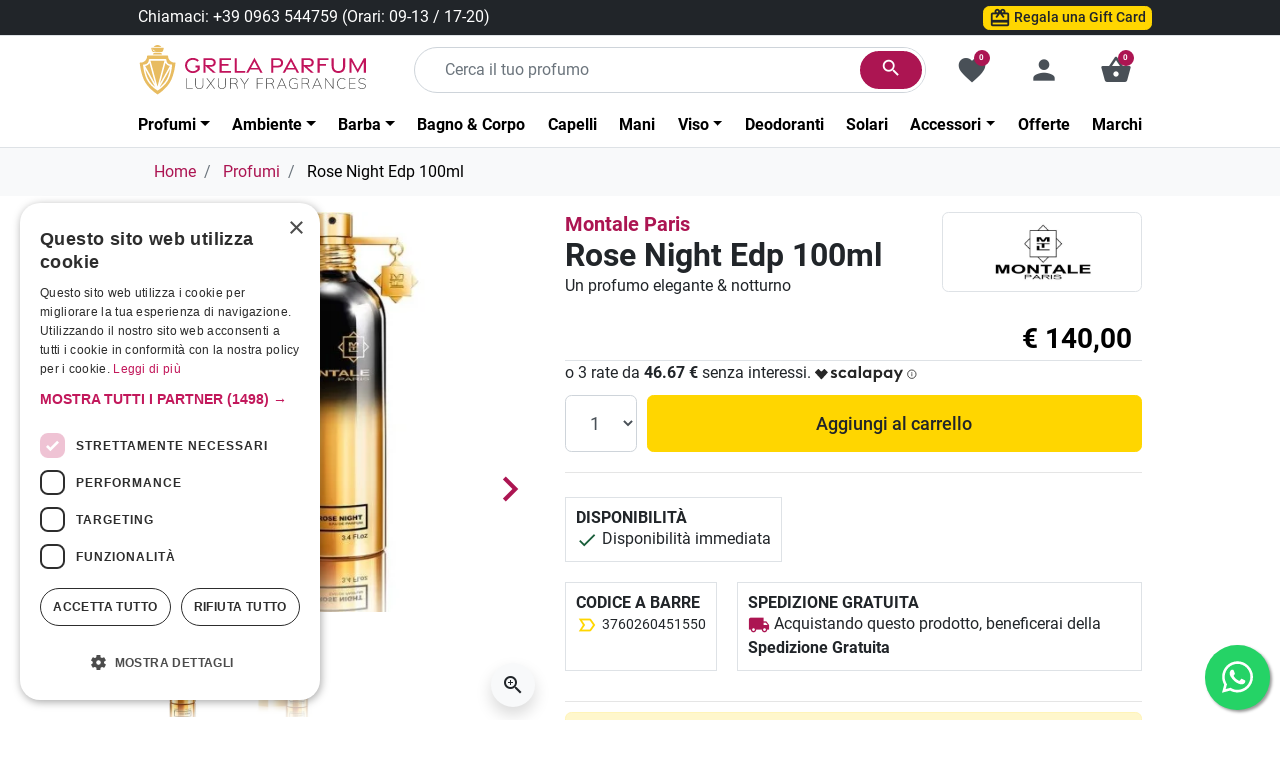

--- FILE ---
content_type: text/html; charset=utf-8
request_url: https://www.grelaparfum.it/1573-montale-paris-rose-night-edp-100-ml-profumi.html
body_size: 38092
content:
<!DOCTYPE html>
<html lang="it-IT">

  <head>
    
      
  <meta charset="utf-8">


  <meta http-equiv="x-ua-compatible" content="ie=edge">



  <title>Rose Night Edp 100ml • Montale Paris - Grela Parfum</title>
  
    
  
  <meta name="description" content="Rose Night di Montale Paris è una fragranza unica che incarna l'essenza di una rosa preziosa e sofisticata, un vero e proprio tributo alla rosa Bulgara,">
  <meta name="keywords" content="">
    
      <link rel="canonical" href="https://www.grelaparfum.it/1573-montale-paris-rose-night-edp-100-ml-profumi.html">
    
    <link rel="alternate" href="https://www.grelaparfum.it/1573-montale-paris-rose-night-edp-100-ml-profumi.html" hreflang="x-default">
      

  
    
  



  <meta name="viewport" content="width=device-width, initial-scale=1">



  <link rel="icon" type="image/svg+xml" href="/favicon.svg?1704595419M">
  <link rel="icon" type="image/vnd.microsoft.icon" href="https://www.grelaparfum.it/img/favicon.ico?1704595419M">
  <link rel="shortcut icon" type="image/x-icon" href="https://www.grelaparfum.it/img/favicon.ico?1704595419M">
    <link rel="apple-touch-icon" sizes="180x180" href="/apple-touch-icon.png,q1704595419M.pagespeed.ce.H25soneDoN.png">
  <link rel="icon" type="image/png" sizes="32x32" href="/favicon-32x32.png,q1704595419M.pagespeed.ce.WXq3foDDDw.png">
  <link rel="icon" type="image/png" sizes="192x192" href="/android-chrome-192x192.png,q1704595419M.pagespeed.ce.jxhqtuYENc.png">
  <link rel="icon" type="image/png" sizes="16x16" href="/favicon-16x16.png,q1704595419M.pagespeed.ce.679gNqyV2A.png">
  <link rel="manifest" href="/site.webmanifest?1704595419M">
  <link rel="mask-icon" href="/safari-pinned-tab.svg?1704595419M" color="#AC1552">
  <link rel="shortcut icon" href="/favicon.png,q1704595419M.pagespeed.ce.wVmrHDmGkF.png">
  <meta name="apple-mobile-web-app-title" content="Grela Parfum">
  <meta name="application-name" content="Grela Parfum">
  <meta name="msapplication-TileColor" content="#AC1552">
  <meta name="theme-color" content="#ffffff">
  


  <meta name="google-site-verification" content="ojUvfPANQNAzkKqHtSZVdmas4kkjtM6pEaw3buh3r-s"><!-- Google tag (gtag.js) -->
<script async src="https://www.googletagmanager.com/gtag/js?id=AW-923418627"></script>
<script>window.dataLayer=window.dataLayer||[];function gtag(){dataLayer.push(arguments);}gtag('js',new Date());gtag('config','AW-923418627',{'allow_enhanced_conversions':true});</script>
<!-- Facebook Pixel Code -->

<script>!function(f,b,e,v,n,t,s){if(f.fbq)return;n=f.fbq=function(){n.callMethod?n.callMethod.apply(n,arguments):n.queue.push(arguments)};if(!f._fbq)f._fbq=n;n.push=n;n.loaded=!0;n.version='2.0';n.agent='plprestashop-download';n.queue=[];t=b.createElement(e);t.async=!0;t.src=v;s=b.getElementsByTagName(e)[0];s.parentNode.insertBefore(t,s)}(window,document,'script','https://connect.facebook.net/en_US/fbevents.js');fbq('consent',!!window.doNotConsentToPixel?'revoke':'grant');fbq('init','1805205263118038',{"ct":null,"country":null,"zp":null,"ph":null,"gender":null,"fn":null,"ln":null,"em":null,"bd":null,"st":null});fbq('track','PageView');</script>

<noscript>
    <img height="1" width="1" style="display:none" src="https://www.facebook.com/tr?id=1805205263118038&amp;ev=PageView&amp;noscript=1">
</noscript>

<!-- End Facebook Pixel Code -->

<!-- Set Facebook Pixel Product Export -->
        <meta property="og:type" content="product">
      <meta property="og:url" content="https://www.grelaparfum.it/1573-montale-paris-rose-night-edp-100-ml-profumi.html">
      <meta property="og:title" content="Rose Night Edp 100ml • Montale Paris">
      <meta property="og:site_name" content="Grela Parfum - Profumeria di Lusso">
      <meta property="og:description" content="Rose Night di Montale Paris è una fragranza unica che incarna l'essenza di una rosa preziosa e sofisticata, un vero e proprio tributo alla rosa Bulgara,">
      <meta property="og:image" content="https://www.grelaparfum.it/11011-large_default/rose-night-edp-100-ml.jpg">
                <meta property="product:pretax_price:amount" content="114.7541">
          <meta property="product:pretax_price:currency" content="EUR">
          <meta property="product:price:amount" content="140">
          <meta property="product:price:currency" content="EUR">
                          <meta property="product:brand" content="Montale Paris">
            <meta property="product:availability" content="in stock">
      <meta property="product:condition" content="new">
      <meta property="product:retailer_item_id" content="1573-0">
      <meta property="product:item_group_id" content="1573">
      <meta property="product:category" content="479">
  <!-- END OF Set Facebook Pixel Product Export -->
    
        <script>fbq('track','ViewContent',{"currency":"eur","content_ids":["1573-0"],"contents":[{"id":"1573-0","title":"Rose Night Edp 100ml","category":"Home > Profumi","item_price":114.7541,"brand":"Montale Paris"}],"content_type":"product","value":114.7541},{"eventID":"ViewContent_1769374139_697681bb694d87.95030339"});</script>
    
                        <meta property="og:image" content="https://www.grelaparfum.it/11011-large_default/rose-night-edp-100-ml.jpg">
            <meta property="og:image:height" content="800">
            <meta property="og:image:width" content="800">
                            <meta property="og:image:alt" content="Rose Night Edp 100ml">
                                <meta property="og:image" content="https://www.grelaparfum.it/11010-large_default/rose-night-edp-100-ml.jpg">
            <meta property="og:image:height" content="800">
            <meta property="og:image:width" content="800">
                            <meta property="og:image:alt" content="Rose Night Edp 100ml">
                          <meta name="twitter:card" content="summary_large_image">
<meta property="twitter:title" content="Rose Night Edp 100ml • Montale Paris">
  <meta property="twitter:description" content="Rose Night di Montale Paris è una fragranza unica che incarna l'essenza di una rosa preziosa e sofisticata, un vero e proprio tributo alla rosa Bulgara,">
<meta property="twitter:site" content="Grela Parfum - Profumeria di Lusso">
<meta property="twitter:creator" content="Grela Parfum - Profumeria di Lusso">
<meta property="twitter:domain" content="https://www.grelaparfum.it/1573-montale-paris-rose-night-edp-100-ml-profumi.html">

  <meta property="twitter:image" content="https://www.grelaparfum.it/11011-large_default/rose-night-edp-100-ml.jpg">
      <meta property="twitter:image:alt" content="Rose Night di Montale Paris è una fragranza unica che incarna l'essenza di una rosa preziosa e sofisticata, un vero e proprio tributo alla rosa Bulgara,">
  

      <script type="application/ld+json">
      {
    "@context": "http://schema.org/",
    "@type": "Product",
    "name": "Rose Night Edp 100ml",
    "category": "Profumi",
    "description": "Un profumo elegante &amp; notturno",
    "image": "https://www.grelaparfum.it/11011-large_default/rose-night-edp-100-ml.jpg",
    "gtin13": "3760260451550",
    "brand": {
        "@type": "Brand",
        "name": "Montale Paris"
    },
    "offers": {
        "@type": "Offer",
        "name": "Rose Night Edp 100ml",
        "price": 140,
        "url": "https://www.grelaparfum.it/1573-montale-paris-rose-night-edp-100-ml-profumi.html",
        "priceCurrency": "EUR",
        "image": [
            "https://www.grelaparfum.it/11011-large_default/rose-night-edp-100-ml.jpg",
            "https://www.grelaparfum.it/11010-large_default/rose-night-edp-100-ml.jpg"
        ],
        "availability": "http://schema.org/InStock"
    }
}
    </script>
        <script type="application/ld+json">
      {
    "@context": "http://schema.org",
    "@type": "BreadcrumbList",
    "itemListElement": [
        {
            "@type": "ListItem",
            "position": 1,
            "name": "Home",
            "item": "https://www.grelaparfum.it/"
        },
        {
            "@type": "ListItem",
            "position": 2,
            "name": "Profumi",
            "item": "https://www.grelaparfum.it/12-profumi"
        },
        {
            "@type": "ListItem",
            "position": 3,
            "name": "Rose Night Edp 100ml",
            "item": "https://www.grelaparfum.it/1573-montale-paris-rose-night-edp-100-ml-profumi.html"
        }
    ]
}
    </script>
        <script type="application/ld+json">
      {
    "@context": "http://schema.org",
    "@type": "Organization",
    "name": "Grela Parfum - Profumeria di Lusso",
    "url": "https://www.grelaparfum.it/",
    "logo": {
        "@type": "ImageObject",
        "url": "https://www.grelaparfum.it/img/logo-1693943082.svg"
    },
    "contactPoint": {
        "@type": "ContactPoint",
        "telephone": "+39 0963 544759",
        "contactType": "customer service"
    },
    "address": {
        "@type": "PostalAddress",
        "postalCode": "89900",
        "streetAddress": "C.so Vittorio Emanuele III, 14",
        "addressLocality": "Vibo Valentia, Italia"
    }
}
    </script>
  
    <script id="mcjs">!function(c,h,i,m,p){m=c.createElement(h),p=c.getElementsByTagName(h)[0],m.async=1,m.src=i,p.parentNode.insertBefore(m,p)}(document,"script","https://chimpstatic.com/mcjs-connected/js/users/03e4408092daaf49a7b2ccd17/c90e7c6fba241ab16c72dece7.js");</script>
<script async src="https://www.googletagmanager.com/gtag/js?id=G-8BFF20MHXS"></script>
<script>window.dataLayer=window.dataLayer||[];function gtag(){dataLayer.push(arguments);}gtag('js',new Date());gtag('config','G-8BFF20MHXS',{'debug_mode':false,'anonymize_ip':true});</script>





      
    
  
  <link rel="preload" href="https://www.grelaparfum.it/themes/grelaparfum/assets/fonts/roboto-v20-latin-ext_latin-regular-5cb5c8f08bb4e6cb64c3b5b6115bf498.woff2" as="font" crossorigin><link rel="preload" href="https://www.grelaparfum.it/themes/grelaparfum/assets/fonts/roboto-v20-latin-ext_latin-500-0b45721325446d537b545d6224819ad4.woff2" as="font" crossorigin><link rel="preload" href="https://www.grelaparfum.it/themes/grelaparfum/assets/fonts/roboto-v20-latin-ext_latin-700-1d1ef7788f0ff084b8811576cb59df57.woff2" as="font" crossorigin><link rel="preload" href="https://www.grelaparfum.it/themes/grelaparfum/assets/fonts/MaterialIcons-Regular-2d8017489da689caedc1529e72055673.woff2" as="font" crossorigin><link rel="preload" href="https://www.grelaparfum.it/themes/grelaparfum/assets/fonts/icomoon-d7aecaf7d15cbb1a5968007421e0052f.woff2" as="font" crossorigin>




  
  
  
  <link rel="stylesheet" href="/A.modules,,_ps_checkout,,_views,,_css,,_payments.css,,qversion==8.5.0.7,,av==db29450c3f5e97f97846693611f98c15+themes,,_grelaparfum,,_assets,,_cache,,_theme-4c038d1768.css,,qv==db29450c3f5e97f97846693611f98c15,Mcc.nhCb_dmcXj.css.pagespeed.cf.khE2iVoIqR.css" type="text/css" media="all"/>
  
      
  
  




  
<script>gtag('consent','default',{'ad_storage':'denied','ad_user_data':'denied','ad_personalization':'denied','analytics_storage':'denied','functionality_storage':'denied','personalization_storage':'denied','security_storage':'denied'});</script>



  <script type="text/javascript">var addToFavoriteAction="https:\/\/www.grelaparfum.it\/module\/is_favoriteproducts\/ajax?action=addFavoriteProduct&ajax=1";var favoriteProducts=[];var isFavoriteProductsListingPage=false;var listDisplayAjaxUrl="https:\/\/www.grelaparfum.it\/module\/is_themecore\/ajaxTheme";var prestashop={"cart":{"products":[],"totals":{"total":{"type":"total","label":"Totale","amount":0,"value":"\u20ac\u00a00,00"},"total_including_tax":{"type":"total","label":"Totale (tasse incl.)","amount":0,"value":"\u20ac\u00a00,00"},"total_excluding_tax":{"type":"total","label":"Totale (tasse escl.)","amount":0,"value":"\u20ac\u00a00,00"}},"subtotals":{"products":{"type":"products","label":"Totale parziale","amount":0,"value":"\u20ac\u00a00,00"},"discounts":null,"shipping":{"type":"shipping","label":"Spedizione","amount":0,"value":""},"tax":null},"products_count":0,"summary_string":"0 articoli","vouchers":{"allowed":1,"added":[]},"discounts":[],"minimalPurchase":0,"minimalPurchaseRequired":""},"currency":{"id":1,"name":"Euro","iso_code":"EUR","iso_code_num":"978","sign":"\u20ac"},"customer":{"lastname":null,"firstname":null,"email":null,"birthday":null,"newsletter":null,"newsletter_date_add":null,"optin":null,"website":null,"company":null,"siret":null,"ape":null,"is_logged":false,"gender":{"type":null,"name":null},"addresses":[]},"country":{"id_zone":9,"id_currency":0,"call_prefix":39,"iso_code":"IT","active":"1","contains_states":"1","need_identification_number":"0","need_zip_code":"1","zip_code_format":"NNNNN","display_tax_label":"0","name":"Italia","id":10},"language":{"name":"Italiano (Italian)","iso_code":"it","locale":"it-IT","language_code":"it","active":"1","is_rtl":"0","date_format_lite":"d\/m\/Y","date_format_full":"d\/m\/Y H:i:s","id":1},"page":{"title":"","canonical":"https:\/\/www.grelaparfum.it\/1573-montale-paris-rose-night-edp-100-ml-profumi.html","meta":{"title":"Rose Night Edp 100ml \u2022 Montale Paris","description":"Rose Night di Montale Paris \u00e8 una fragranza unica che incarna l'essenza di una rosa preziosa e sofisticata, un vero e proprio tributo alla rosa Bulgara,","keywords":"","robots":"index"},"page_name":"product","body_classes":{"lang-it":true,"lang-rtl":false,"country-IT":true,"currency-EUR":true,"layout-full-width":true,"page-product":true,"tax-display-disabled":true,"page-customer-account":false,"product-id-1573":true,"product-Rose Night Edp 100ml":true,"product-id-category-12":true,"product-id-manufacturer-8":true,"product-id-supplier-0":true,"product-available-for-order":true},"admin_notifications":[],"password-policy":{"feedbacks":{"0":"Molto debole","1":"Debole","2":"Media","3":"Forte","4":"Molto forte","Straight rows of keys are easy to guess":"I tasti consecutivi sono facili da indovinare","Short keyboard patterns are easy to guess":"Gli schemi brevi sulla tastiera sono facili da indovinare","Use a longer keyboard pattern with more turns":"Utilizza uno schema pi\u00f9 lungo sulla tastiera con pi\u00f9 variazioni","Repeats like \"aaa\" are easy to guess":"Le ripetizioni come \u201caaa\u201d sono facili da indovinare","Repeats like \"abcabcabc\" are only slightly harder to guess than \"abc\"":"Le ripetizioni come \u201cabcabcabc\u201d sono solo leggermente pi\u00f9 difficili da indovinare rispetto ad \u201cabc\u201d","Sequences like abc or 6543 are easy to guess":"Le sequenze come \"abc\" o 6543 sono facili da indovinare","Recent years are easy to guess":"Gli anni recenti sono facili da indovinare","Dates are often easy to guess":"Le date sono spesso facili da indovinare","This is a top-10 common password":"Questa \u00e8 una delle 10 password pi\u00f9 comuni","This is a top-100 common password":"Questa \u00e8 una delle 100 password pi\u00f9 comuni","This is a very common password":"Questa password \u00e8 molto comune","This is similar to a commonly used password":"Questa password \u00e8 simile a un\u2019altra comunemente utilizzata","A word by itself is easy to guess":"Una parola di per s\u00e9 \u00e8 facile da indovinare","Names and surnames by themselves are easy to guess":"Nomi e cognomi sono di per s\u00e9 facili da indovinare","Common names and surnames are easy to guess":"Nomi e cognomi comuni sono facili da indovinare","Use a few words, avoid common phrases":"Utilizza diverse parole, evita le frasi comuni","No need for symbols, digits, or uppercase letters":"Nessun bisogno di simboli, cifre o lettere maiuscole","Avoid repeated words and characters":"Evita parole e caratteri ripetuti","Avoid sequences":"Evita le sequenze","Avoid recent years":"Evita gli anni recenti","Avoid years that are associated with you":"Evita gli anni associati a te","Avoid dates and years that are associated with you":"Evita date e anni associati a te","Capitalization doesn't help very much":"Le maiuscole non sono molto efficaci","All-uppercase is almost as easy to guess as all-lowercase":"Tutto maiuscolo \u00e8 quasi altrettanto facile da indovinare di tutto minuscolo","Reversed words aren't much harder to guess":"Le parole al contrario non sono molto pi\u00f9 difficili da indovinare","Predictable substitutions like '@' instead of 'a' don't help very much":"Sostituzioni prevedibili come \"@\" invece di \"a\" non sono molto efficaci","Add another word or two. Uncommon words are better.":"Aggiungi una o due parole in pi\u00f9. Le parole insolite sono pi\u00f9 sicure."}}},"shop":{"name":"Grela Parfum - Profumeria di Lusso","logo":"https:\/\/www.grelaparfum.it\/img\/logo-1693943082.svg","stores_icon":"https:\/\/www.grelaparfum.it\/img\/logo_stores.png","favicon":"https:\/\/www.grelaparfum.it\/img\/favicon.ico"},"core_js_public_path":"\/themes\/","urls":{"base_url":"https:\/\/www.grelaparfum.it\/","current_url":"https:\/\/www.grelaparfum.it\/1573-montale-paris-rose-night-edp-100-ml-profumi.html","shop_domain_url":"https:\/\/www.grelaparfum.it","img_ps_url":"https:\/\/www.grelaparfum.it\/img\/","img_cat_url":"https:\/\/www.grelaparfum.it\/img\/c\/","img_lang_url":"https:\/\/www.grelaparfum.it\/img\/l\/","img_prod_url":"https:\/\/www.grelaparfum.it\/img\/p\/","img_manu_url":"https:\/\/www.grelaparfum.it\/img\/m\/","img_sup_url":"https:\/\/www.grelaparfum.it\/img\/su\/","img_ship_url":"https:\/\/www.grelaparfum.it\/img\/s\/","img_store_url":"https:\/\/www.grelaparfum.it\/img\/st\/","img_col_url":"https:\/\/www.grelaparfum.it\/img\/co\/","img_url":"https:\/\/www.grelaparfum.it\/themes\/grelaparfum\/assets\/img\/","css_url":"https:\/\/www.grelaparfum.it\/themes\/grelaparfum\/assets\/css\/","js_url":"https:\/\/www.grelaparfum.it\/themes\/grelaparfum\/assets\/js\/","pic_url":"https:\/\/www.grelaparfum.it\/upload\/","theme_assets":"https:\/\/www.grelaparfum.it\/themes\/grelaparfum\/assets\/","theme_dir":"https:\/\/www.grelaparfum.it\/var\/www\/vhosts\/grelaparfum.it\/httpdocs\/themes\/grelaparfum\/","pages":{"address":"https:\/\/www.grelaparfum.it\/indirizzo","addresses":"https:\/\/www.grelaparfum.it\/indirizzi","authentication":"https:\/\/www.grelaparfum.it\/login","manufacturer":"https:\/\/www.grelaparfum.it\/marchi","cart":"https:\/\/www.grelaparfum.it\/carrello","category":"https:\/\/www.grelaparfum.it\/index.php?controller=category","cms":"https:\/\/www.grelaparfum.it\/index.php?controller=cms","contact":"https:\/\/www.grelaparfum.it\/contattaci","discount":"https:\/\/www.grelaparfum.it\/buoni-sconto","guest_tracking":"https:\/\/www.grelaparfum.it\/tracciatura-ospite","history":"https:\/\/www.grelaparfum.it\/cronologia-ordini","identity":"https:\/\/www.grelaparfum.it\/dati-personali","index":"https:\/\/www.grelaparfum.it\/","my_account":"https:\/\/www.grelaparfum.it\/account","order_confirmation":"https:\/\/www.grelaparfum.it\/conferma-ordine","order_detail":"https:\/\/www.grelaparfum.it\/index.php?controller=order-detail","order_follow":"https:\/\/www.grelaparfum.it\/segui-ordine","order":"https:\/\/www.grelaparfum.it\/ordine","order_return":"https:\/\/www.grelaparfum.it\/index.php?controller=order-return","order_slip":"https:\/\/www.grelaparfum.it\/buono-ordine","pagenotfound":"https:\/\/www.grelaparfum.it\/pagina-non-trovata","password":"https:\/\/www.grelaparfum.it\/recupero-password","pdf_invoice":"https:\/\/www.grelaparfum.it\/index.php?controller=pdf-invoice","pdf_order_return":"https:\/\/www.grelaparfum.it\/index.php?controller=pdf-order-return","pdf_order_slip":"https:\/\/www.grelaparfum.it\/index.php?controller=pdf-order-slip","prices_drop":"https:\/\/www.grelaparfum.it\/offerte","product":"https:\/\/www.grelaparfum.it\/index.php?controller=product","registration":"https:\/\/www.grelaparfum.it\/index.php?controller=registration","search":"https:\/\/www.grelaparfum.it\/ricerca","sitemap":"https:\/\/www.grelaparfum.it\/mappa-del-sito","stores":"https:\/\/www.grelaparfum.it\/negozi","supplier":"https:\/\/www.grelaparfum.it\/fornitori","new_products":"https:\/\/www.grelaparfum.it\/nuovi-prodotti","brands":"https:\/\/www.grelaparfum.it\/marchi","register":"https:\/\/www.grelaparfum.it\/index.php?controller=registration","order_login":"https:\/\/www.grelaparfum.it\/ordine?login=1"},"alternative_langs":[],"actions":{"logout":"https:\/\/www.grelaparfum.it\/?mylogout="},"no_picture_image":{"bySize":{"small_default":{"url":"https:\/\/www.grelaparfum.it\/img\/p\/it-default-small_default.jpg","width":98,"height":98},"cart_default":{"url":"https:\/\/www.grelaparfum.it\/img\/p\/it-default-cart_default.jpg","width":125,"height":125},"home_default":{"url":"https:\/\/www.grelaparfum.it\/img\/p\/it-default-home_default.jpg","width":250,"height":250},"medium_default":{"url":"https:\/\/www.grelaparfum.it\/img\/p\/it-default-medium_default.jpg","width":452,"height":452},"large_default":{"url":"https:\/\/www.grelaparfum.it\/img\/p\/it-default-large_default.jpg","width":800,"height":800}},"small":{"url":"https:\/\/www.grelaparfum.it\/img\/p\/it-default-small_default.jpg","width":98,"height":98},"medium":{"url":"https:\/\/www.grelaparfum.it\/img\/p\/it-default-home_default.jpg","width":250,"height":250},"large":{"url":"https:\/\/www.grelaparfum.it\/img\/p\/it-default-large_default.jpg","width":800,"height":800},"legend":""}},"configuration":{"display_taxes_label":false,"display_prices_tax_incl":true,"is_catalog":false,"show_prices":true,"opt_in":{"partner":false},"quantity_discount":{"type":"discount","label":"Sconto unit\u00e0"},"voucher_enabled":1,"return_enabled":0},"field_required":[],"breadcrumb":{"links":[{"title":"Home","url":"https:\/\/www.grelaparfum.it\/"},{"title":"Profumi","url":"https:\/\/www.grelaparfum.it\/12-profumi"},{"title":"Rose Night Edp 100ml","url":"https:\/\/www.grelaparfum.it\/1573-montale-paris-rose-night-edp-100-ml-profumi.html"}],"count":3},"link":{"protocol_link":"https:\/\/","protocol_content":"https:\/\/"},"time":1769374139,"static_token":"786c7060f7af94354a9fad4895579df5","token":"dc8dec235d4283ced2bc853cd9ade844","debug":false};var prestashopFacebookAjaxController="https:\/\/www.grelaparfum.it\/module\/ps_facebook\/Ajax";var ps_checkoutApplePayUrl="https:\/\/www.grelaparfum.it\/module\/ps_checkout\/applepay?token=786c7060f7af94354a9fad4895579df5";var ps_checkoutAutoRenderDisabled=false;var ps_checkoutCancelUrl="https:\/\/www.grelaparfum.it\/module\/ps_checkout\/cancel?token=786c7060f7af94354a9fad4895579df5";var ps_checkoutCardBrands=["MASTERCARD","VISA","AMEX"];var ps_checkoutCardFundingSourceImg="\/modules\/ps_checkout\/views\/img\/payment-cards.png";var ps_checkoutCardLogos={"AMEX":"\/modules\/ps_checkout\/views\/img\/amex.svg","CB_NATIONALE":"\/modules\/ps_checkout\/views\/img\/cb.svg","DINERS":"\/modules\/ps_checkout\/views\/img\/diners.svg","DISCOVER":"\/modules\/ps_checkout\/views\/img\/discover.svg","JCB":"\/modules\/ps_checkout\/views\/img\/jcb.svg","MAESTRO":"\/modules\/ps_checkout\/views\/img\/maestro.svg","MASTERCARD":"\/modules\/ps_checkout\/views\/img\/mastercard.svg","UNIONPAY":"\/modules\/ps_checkout\/views\/img\/unionpay.svg","VISA":"\/modules\/ps_checkout\/views\/img\/visa.svg"};var ps_checkoutCartProductCount=0;var ps_checkoutCheckUrl="https:\/\/www.grelaparfum.it\/module\/ps_checkout\/check?token=786c7060f7af94354a9fad4895579df5";var ps_checkoutCheckoutTranslations={"checkout.go.back.label":"Checkout","checkout.go.back.link.title":"Torna al pagamento","checkout.card.payment":"Pagamento con carta","checkout.page.heading":"Riepilogo dell\u2019ordine","checkout.cart.empty":"Il tuo carrello \u00e8 vuoto.","checkout.page.subheading.card":"Carta","checkout.page.subheading.paypal":"PayPal","checkout.payment.by.card":"Hai scelto di pagare con una carta.","checkout.payment.by.paypal":"Hai scelto di pagare con PayPal.","checkout.order.summary":"Ecco un riepilogo del tuo ordine:","checkout.order.amount.total":"L\u2019importo totale del tuo ordine ammonta a","checkout.order.included.tax":"(IVA inclusa)","checkout.order.confirm.label":"Confermare l\u2019ordine facendo clic su \u201cConfermo l\u2019ordine\u201d","checkout.payment.token.delete.modal.header":"Eliminare questo metodo di pagamento?","checkout.payment.token.delete.modal.content":"Il seguente metodo di pagamento sar\u00e0 eliminato dal tuo account:","checkout.payment.token.delete.modal.confirm-button":"Elimina metodo di pagamento","checkout.payment.loader.processing-request":"Attendere, stiamo elaborando la tua richiesta","checkout.payment.others.link.label":"Altri metodi di pagamento","checkout.payment.others.confirm.button.label":"Confermo l\u2019ordine","checkout.form.error.label":"Si \u00e8 verificato un errore durante il pagamento. Riprova o contatta il team di supporto.","loader-component.label.header":"Grazie per l\u2019acquisto!","loader-component.label.body":"Si prega di attendere durante l'elaborazione del tuo pagamento","loader-component.label.body.longer":"Ci stiamo impiegando pi\u00f9 del previsto. Attendere prego\u2026","payment-method-logos.title":"Pagamenti sicuri al 100%.","express-button.cart.separator":"o","express-button.checkout.express-checkout":"Acquisto rapido","ok":"Ok","cancel":"Annulla","paypal.hosted-fields.label.card-name":"Nome del titolare","paypal.hosted-fields.placeholder.card-name":"Nome del titolare","paypal.hosted-fields.label.card-number":"Numero di carta","paypal.hosted-fields.placeholder.card-number":"Numero di carta","paypal.hosted-fields.label.expiration-date":"Data di scadenza","paypal.hosted-fields.placeholder.expiration-date":"MM\/YY","paypal.hosted-fields.label.cvv":"CVC","paypal.hosted-fields.placeholder.cvv":"XXX","error.paypal-sdk":"Nessuna istanza del SDK JavaScript di PayPal","error.google-pay-sdk":"Nessuna istanza del SDK JavaScript di Google Pay","error.apple-pay-sdk":"Nessuna istanza del SDK JavaScript di Apple Pay","error.google-pay.transaction-info":"Si \u00e8 verificato un errore durante il recupero delle informazioni sulla transazione Google Pay","error.apple-pay.payment-request":"Si \u00e8 verificato un errore durante il recupero della richiesta di pagamento Apple Pay","error.paypal-sdk.contingency.cancel":"Autenticazione del titolare della carta annullata. Si prega di scegliere un altro metodo di pagamento o riprovare.","error.paypal-sdk.contingency.error":"Si \u00e8 verificato un errore durante l'autenticazione del titolare della carta. Si prega di scegliere un altro metodo di pagamento o riprovare.","error.paypal-sdk.contingency.failure":"Autenticazione del titolare della carta fallita. Si prega di scegliere un altro metodo di pagamento o riprovare.","error.paypal-sdk.contingency.unknown":"L'identit\u00e0 del titolare della carta non pu\u00f2 essere verificata. Si prega di scegliere un altro metodo di pagamento o riprovare.","APPLE_PAY_MERCHANT_SESSION_VALIDATION_ERROR":"Non possiamo elaborare il tuo pagamento Apple Pay al momento. Questo potrebbe essere dovuto a un problema di verifica della configurazione del pagamento per questo sito. Riprova pi\u00f9 tardi o scegli un altro metodo di pagamento.","APPROVE_APPLE_PAY_VALIDATION_ERROR":"Abbiamo riscontrato un problema durante l\u2019elaborazione del tuo pagamento Apple Pay. Verifica i dettagli del tuo ordine e riprova o utilizza un altro metodo di pagamento."};var ps_checkoutCheckoutUrl="https:\/\/www.grelaparfum.it\/ordine";var ps_checkoutConfirmUrl="https:\/\/www.grelaparfum.it\/conferma-ordine";var ps_checkoutCreateUrl="https:\/\/www.grelaparfum.it\/module\/ps_checkout\/create?token=786c7060f7af94354a9fad4895579df5";var ps_checkoutCustomMarks={"google_pay":"\/modules\/ps_checkout\/views\/img\/google_pay.svg","apple_pay":"\/modules\/ps_checkout\/views\/img\/apple_pay.svg"};var ps_checkoutExpressCheckoutCartEnabled=false;var ps_checkoutExpressCheckoutOrderEnabled=false;var ps_checkoutExpressCheckoutProductEnabled=false;var ps_checkoutExpressCheckoutSelected=false;var ps_checkoutExpressCheckoutUrl="https:\/\/www.grelaparfum.it\/module\/ps_checkout\/ExpressCheckout?token=786c7060f7af94354a9fad4895579df5";var ps_checkoutFundingSource="paypal";var ps_checkoutFundingSourcesSorted=["paypal","bancontact","eps","p24","blik","google_pay","apple_pay"];var ps_checkoutGooglePayUrl="https:\/\/www.grelaparfum.it\/module\/ps_checkout\/googlepay?token=786c7060f7af94354a9fad4895579df5";var ps_checkoutHostedFieldsContingencies="SCA_WHEN_REQUIRED";var ps_checkoutHostedFieldsEnabled=false;var ps_checkoutIconsPath="\/modules\/ps_checkout\/views\/img\/icons\/";var ps_checkoutLoaderImage="\/modules\/ps_checkout\/views\/img\/loader.svg";var ps_checkoutPartnerAttributionId="PrestaShop_Cart_PSXO_PSDownload";var ps_checkoutPayLaterCartPageButtonEnabled=false;var ps_checkoutPayLaterCategoryPageBannerEnabled=false;var ps_checkoutPayLaterHomePageBannerEnabled=false;var ps_checkoutPayLaterOrderPageBannerEnabled=false;var ps_checkoutPayLaterOrderPageButtonEnabled=false;var ps_checkoutPayLaterOrderPageMessageEnabled=false;var ps_checkoutPayLaterProductPageBannerEnabled=false;var ps_checkoutPayLaterProductPageButtonEnabled=false;var ps_checkoutPayLaterProductPageMessageEnabled=false;var ps_checkoutPayPalButtonConfiguration={"color":"gold","shape":"rect","label":"pay"};var ps_checkoutPayPalEnvironment="LIVE";var ps_checkoutPayPalOrderId="";var ps_checkoutPayPalSdkConfig={"clientId":"AXjYFXWyb4xJCErTUDiFkzL0Ulnn-bMm4fal4G-1nQXQ1ZQxp06fOuE7naKUXGkq2TZpYSiI9xXbs4eo","merchantId":"N36SJVWBMWKZ4","currency":"EUR","intent":"capture","commit":"false","vault":"false","integrationDate":"2022-14-06","dataPartnerAttributionId":"PrestaShop_Cart_PSXO_PSDownload","dataCspNonce":"","dataEnable3ds":"true","disableFunding":"paylater,card,ideal,mybank","components":"marks,funding-eligibility,googlepay,applepay"};var ps_checkoutPayWithTranslations={"paypal":"Paga con un conto PayPal","bancontact":"Paga tramite Bancontact","eps":"Paga tramite EPS","p24":"Paga tramite Przelewy24","blik":"Paga tramite BLIK","google_pay":"Paga tramite Google Pay","apple_pay":"Paga tramite Apple Pay"};var ps_checkoutPaymentMethodLogosTitleImg="\/modules\/ps_checkout\/views\/img\/icons\/lock_checkout.svg";var ps_checkoutPaymentUrl="https:\/\/www.grelaparfum.it\/module\/ps_checkout\/payment?token=786c7060f7af94354a9fad4895579df5";var ps_checkoutRenderPaymentMethodLogos=true;var ps_checkoutValidateUrl="https:\/\/www.grelaparfum.it\/module\/ps_checkout\/validate?token=786c7060f7af94354a9fad4895579df5";var ps_checkoutVaultUrl="https:\/\/www.grelaparfum.it\/module\/ps_checkout\/vault?token=786c7060f7af94354a9fad4895579df5";var ps_checkoutVersion="8.5.0.7";var psemailsubscription_subscription="https:\/\/www.grelaparfum.it\/module\/ps_emailsubscription\/subscription";var psr_icon_color="#C2185B";var removeFromFavoriteAction="https:\/\/www.grelaparfum.it\/module\/is_favoriteproducts\/ajax?action=removeFavoriteProduct&ajax=1";</script>

<script src="//instant.page/5.2.0" type="module" integrity="sha384-jnZyxPjiipYXnSU0ygqeac2q7CVYMbh84q0uHVRRxEtvFPiQYbXWUorga2aqZJ0z"></script>
<script type="text/javascript" charset="UTF-8" src="//cdn.cookie-script.com/s/320977e2e9ff24fa04d36d7bbbfad78d.js" async></script>


    
        
                        
            <link rel="prefetch" href="https://www.grelaparfum.it/11011-medium_default/rose-night-edp-100-ml.jpg" as="image">
                    
            <link rel="prefetch" href="https://www.grelaparfum.it/11011-medium_default/rose-night-edp-100-ml.webp" as="image">
            	

  </head>

  <body id="product" class="lang-it country-it currency-eur layout-full-width page-product tax-display-disabled product-id-1573 product-rose-night-edp-100ml product-id-category-12 product-id-manufacturer-8 product-id-supplier-0 product-available-for-order">

    
      
    

    <main class="l-main">
      
              

      <header id="header" class="l-header">
        
          
    <div class="header-banner">
        
    </div>



    <nav class="header-nav border-bottom bg-dark py-1 d-none d-lg-block text-white">
        <div class="container">
            <div class="row align-items-center">
                <div id="_desktop_contact_link" class="col">
  <div id="contact-link">
                Chiamaci: <a class="phone-link" href="tel:+390963544759" rel="noopener nofollow norefer" title="Assistenza telefonica Grela Parfum">+39 0963 544759</a>
    	<div id="orari" class="d-inline">
  		(Orari: 09-13 / 17-20)
  	</div>
  </div>

</div>

<div id="kbgc_displaynav1_links_container">
    <div class="display_nav1_link">
        <a href="https://www.grelaparfum.it/carte-regalo" title="Fai clic per acquistare una carta regalo per i tuoi cari" class="btn btn-grela-secondary btn-sm px-1 py-0">
                        <i class="material-icons rtl-no-flip align-top card_giftcard"></i> Regala una Gift Card
        </a>
    </div>
</div>

                
            </div>
        </div>
    </nav>



    <div class="js-header-top-wrapper">

        <div class="header-top js-header-top">
            <div class="header-top__content pt-md-1 pb-md-0 py-2">
                <div class="container-fluid container-xl">
                    <div class="row header-top__row">
                        <div class="col flex-grow-0 header-top__block header-top__block--menu-toggle d-block d-lg-none">
                            <a class="header-top__link" rel="nofollow" href="#" data-toggle="modal" data-target="#mobile_top_menu_wrapper">
                                <div class="header-top__icon-container">
                                    <span class="header-top__icon material-icons">menu</span>
                                </div>
                            </a>
                        </div>

                        <div class="col col-md-auto header-top__block header-top__block--logo">
                            <a href="https://www.grelaparfum.it/">
                                <picture><img src="https://www.grelaparfum.it/img/logo-1693943082.svg" width="256" height="64" class="logo img-fluid" alt="Grela Parfum - Profumeria di Lusso logo"></picture>
                            </a>
                        </div>

                        <div class="header-top__block header-top__block--search col">

	<div id="_desktop_search_from" class="d-none d-md-block">
		<form class="search-form js-search-form" data-search-controller-url="https://www.grelaparfum.it/module/is_searchbar/ajaxSearch" method="get" action="//www.grelaparfum.it/ricerca">
			<div class="search-form__form-group">
				<input type="hidden" name="controller" value="search">
				<input class="js-search-input search-form__input form-control" placeholder="Cerca il tuo profumo" type="text" name="s" value="">
				<button type="submit" class="search-form__btn btn">
					<span class="material-icons">search</span>
				</button>
			</div>
		</form>
	</div>

	<a role="button" class="search-toggler header-top__link d-block d-md-none" data-toggle="modal" data-target="#saerchModal">
		<div class="header-top__icon-container">
			<span class="header-top__icon material-icons">search</span>
		</div>
	</a>

</div>
<div class="d-none d-lg-block col flex-grow-0 header-top__block header-top__block--favorite js-favorite-top-content">
    <a class="header-top__link" rel="nofollow" href="https://www.grelaparfum.it/module/is_favoriteproducts/favorite">
        <div class="header-top__icon-container">
            <span class="header-top__icon material-icons">favorite</span>
            <span class="header-top__badge">
                0
            </span>
        </div>
    </a>
</div>
<div class="d-none d-lg-block col flex-grow-0 header-top__block header-top__block--user">
  <a class="header-top__link" rel="nofollow" href="https://www.grelaparfum.it/login?back=https%3A%2F%2Fwww.grelaparfum.it%2F1573-montale-paris-rose-night-edp-100-ml-profumi.html" title="Accedi al tuo account cliente">
    <div class="header-top__icon-container">
      <span class="header-top__icon material-icons">person</span>
    </div>
  </a>
</div>
<div class="header-top__block header-top__block--cart col flex-grow-0">
  <div class="js-blockcart blockcart cart-preview dropdown" data-refresh-url="//www.grelaparfum.it/module/is_shoppingcart/ajax">
    <a href="#" role="button" id="cartDropdown" data-toggle="dropdown" aria-haspopup="true" aria-expanded="false" class="header-top__link d-lg-block d-none">
      <div class="header-top__icon-container">
        <span class="header-top__icon material-icons">shopping_basket</span>
        <span class="header-top__badge ">
          0
        </span>
      </div>
    </a>
    <a href="//www.grelaparfum.it/carrello?action=show" class="d-flex d-lg-none header-top__link">
      <div class="header-top__icon-container">
        <span class="header-top__icon material-icons">shopping_basket</span>
        <span class="header-top__badge ">
          0
        </span>
      </div>
    </a>
    <div class="dropdown-menu blockcart__dropdown cart-dropdown dropdown-menu-right shadow" aria-labelledby="cartDropdown">
      <div class="cart-dropdown__content keep-open js-cart__card-body cart__card-body">
        <div class="cart-loader">
          <div class="spinner-border text-primary" role="status"><span class="sr-only">Attendi...</span></div>
        </div>
        <div class="cart-dropdown__title d-flex align-items-center mb-3">
          <p class="h5 mb-0 mr-2">
            Il tuo carrello
                      </p>
          <a data-toggle="dropdown" href="#" class="cart-dropdown__close dropdown-close ml-auto cursor-pointer text-decoration-none">
            <i class="material-icons d-block">close</i>
          </a>
        </div>
                  <div class="alert alert-warning">
            Il tuo carrello è ancora vuoto
          </div>
              </div>
    </div>
  </div>
</div>


<div class="d-none d-md-flex col-12 header-top__block header-top__block--menu mt-1">
  <nav class="main-menu w-100" id="_desktop_top_menu">
    
      <ul class="main-menu__dropdown js-main-menu h-100 justify-content-between" data-depth="0">
                                        <li class="h-100 main-menu__item--0 category main-menu__item main-menu__item--top" id="category-12" aria-haspopup="true" aria-expanded="false" aria-owns="top_sub_menu_11903" aria-controls="top_sub_menu_11903">
          
                    <div class="main-menu__item-header">
          
            <a class="d-lg-flex w-100 h-100 main-menu__item-link px-md-2 px-lg-0 main-menu__item-link--top main-menu__item-link--hassubmenu" href="https://www.grelaparfum.it/12-profumi" data-depth="0">
              <span class="align-self-center text-nowrap">Profumi</span>
            </a>
                                                <span class="d-block d-md-none">
                <span data-target="#top_sub_menu_16677" data-toggle="collapse" class="d-block navbar-toggler icon-collapse">
                  <i class="material-icons"></i>
                </span>
              </span>
          </div>
                                <div class="main-menu__sub  collapse d-md-block" data-collapse-hide-mobile id="top_sub_menu_16677" aria-labelledby="category-12" aria-expanded="false" aria-hidden="true">
              <div class="menu-sub__content">
                
      <ul class="main-menu__list main-menu__list--1" data-depth="1">
                      <li class="h-100 main-menu__item--1 category main-menu__item main-menu__item--sub" id="category-32">
          
          
            <a class="d-lg-flex w-100 h-100 main-menu__item-link px-md-2 px-lg-0 main-menu__item-link--sub main-menu__item-link--1 main-menu__item-link--nosubmenu" href="https://www.grelaparfum.it/32-gift-box-idee-regalo" data-depth="1">
              <span class="align-self-center text-nowrap">Gift Box &amp; Idee Regalo</span>
            </a>
                              </li>
          </ul>
  
              </div>
            </div>
                  </li>
                                        <li class="h-100 main-menu__item--0 category main-menu__item main-menu__item--top" id="category-13" aria-haspopup="true" aria-expanded="false" aria-owns="top_sub_menu_2581" aria-controls="top_sub_menu_2581">
          
                    <div class="main-menu__item-header">
          
            <a class="d-lg-flex w-100 h-100 main-menu__item-link px-md-2 px-lg-0 main-menu__item-link--top main-menu__item-link--hassubmenu" href="https://www.grelaparfum.it/13-ambiente" data-depth="0">
              <span class="align-self-center text-nowrap">Ambiente</span>
            </a>
                                                <span class="d-block d-md-none">
                <span data-target="#top_sub_menu_96526" data-toggle="collapse" class="d-block navbar-toggler icon-collapse">
                  <i class="material-icons"></i>
                </span>
              </span>
          </div>
                                <div class="main-menu__sub  collapse d-md-block" data-collapse-hide-mobile id="top_sub_menu_96526" aria-labelledby="category-13" aria-expanded="false" aria-hidden="true">
              <div class="menu-sub__content">
                
      <ul class="main-menu__list main-menu__list--1" data-depth="1">
                      <li class="h-100 main-menu__item--1 category main-menu__item main-menu__item--sub" id="category-19">
          
          
            <a class="d-lg-flex w-100 h-100 main-menu__item-link px-md-2 px-lg-0 main-menu__item-link--sub main-menu__item-link--1 main-menu__item-link--nosubmenu" href="https://www.grelaparfum.it/19-candele" data-depth="1">
              <span class="align-self-center text-nowrap">Candele </span>
            </a>
                              </li>
                      <li class="h-100 main-menu__item--1 category main-menu__item main-menu__item--sub" id="category-20">
          
          
            <a class="d-lg-flex w-100 h-100 main-menu__item-link px-md-2 px-lg-0 main-menu__item-link--sub main-menu__item-link--1 main-menu__item-link--nosubmenu" href="https://www.grelaparfum.it/20-spray-room" data-depth="1">
              <span class="align-self-center text-nowrap">Spray Room</span>
            </a>
                              </li>
                      <li class="h-100 main-menu__item--1 category main-menu__item main-menu__item--sub" id="category-21">
          
          
            <a class="d-lg-flex w-100 h-100 main-menu__item-link px-md-2 px-lg-0 main-menu__item-link--sub main-menu__item-link--1 main-menu__item-link--nosubmenu" href="https://www.grelaparfum.it/21-diffusori" data-depth="1">
              <span class="align-self-center text-nowrap">Diffusori </span>
            </a>
                              </li>
          </ul>
  
              </div>
            </div>
                  </li>
                                        <li class="h-100 main-menu__item--0 category main-menu__item main-menu__item--top" id="category-14" aria-haspopup="true" aria-expanded="false" aria-owns="top_sub_menu_65081" aria-controls="top_sub_menu_65081">
          
                    <div class="main-menu__item-header">
          
            <a class="d-lg-flex w-100 h-100 main-menu__item-link px-md-2 px-lg-0 main-menu__item-link--top main-menu__item-link--hassubmenu" href="https://www.grelaparfum.it/14-barba" data-depth="0">
              <span class="align-self-center text-nowrap">Barba</span>
            </a>
                                                <span class="d-block d-md-none">
                <span data-target="#top_sub_menu_89511" data-toggle="collapse" class="d-block navbar-toggler icon-collapse">
                  <i class="material-icons"></i>
                </span>
              </span>
          </div>
                                <div class="main-menu__sub  collapse d-md-block" data-collapse-hide-mobile id="top_sub_menu_89511" aria-labelledby="category-14" aria-expanded="false" aria-hidden="true">
              <div class="menu-sub__content">
                
      <ul class="main-menu__list main-menu__list--1" data-depth="1">
                      <li class="h-100 main-menu__item--1 category main-menu__item main-menu__item--sub" id="category-23">
          
          
            <a class="d-lg-flex w-100 h-100 main-menu__item-link px-md-2 px-lg-0 main-menu__item-link--sub main-menu__item-link--1 main-menu__item-link--nosubmenu" href="https://www.grelaparfum.it/23-drugstore" data-depth="1">
              <span class="align-self-center text-nowrap">Drugstore</span>
            </a>
                              </li>
          </ul>
  
              </div>
            </div>
                  </li>
                      <li class="h-100 main-menu__item--0 category main-menu__item main-menu__item--top" id="category-15">
          
          
            <a class="d-lg-flex w-100 h-100 main-menu__item-link px-md-2 px-lg-0 main-menu__item-link--top main-menu__item-link--nosubmenu" href="https://www.grelaparfum.it/15-bagno-corpo" data-depth="0">
              <span class="align-self-center text-nowrap">Bagno &amp; Corpo</span>
            </a>
                              </li>
                      <li class="h-100 main-menu__item--0 category main-menu__item main-menu__item--top" id="category-16">
          
          
            <a class="d-lg-flex w-100 h-100 main-menu__item-link px-md-2 px-lg-0 main-menu__item-link--top main-menu__item-link--nosubmenu" href="https://www.grelaparfum.it/16-capelli" data-depth="0">
              <span class="align-self-center text-nowrap">Capelli</span>
            </a>
                              </li>
                      <li class="h-100 main-menu__item--0 category main-menu__item main-menu__item--top" id="category-17">
          
          
            <a class="d-lg-flex w-100 h-100 main-menu__item-link px-md-2 px-lg-0 main-menu__item-link--top main-menu__item-link--nosubmenu" href="https://www.grelaparfum.it/17-mani" data-depth="0">
              <span class="align-self-center text-nowrap">Mani</span>
            </a>
                              </li>
                                        <li class="h-100 main-menu__item--0 category main-menu__item main-menu__item--top" id="category-18" aria-haspopup="true" aria-expanded="false" aria-owns="top_sub_menu_88376" aria-controls="top_sub_menu_88376">
          
                    <div class="main-menu__item-header">
          
            <a class="d-lg-flex w-100 h-100 main-menu__item-link px-md-2 px-lg-0 main-menu__item-link--top main-menu__item-link--hassubmenu" href="https://www.grelaparfum.it/18-viso" data-depth="0">
              <span class="align-self-center text-nowrap">Viso</span>
            </a>
                                                <span class="d-block d-md-none">
                <span data-target="#top_sub_menu_73764" data-toggle="collapse" class="d-block navbar-toggler icon-collapse">
                  <i class="material-icons"></i>
                </span>
              </span>
          </div>
                                <div class="main-menu__sub  collapse d-md-block" data-collapse-hide-mobile id="top_sub_menu_73764" aria-labelledby="category-18" aria-expanded="false" aria-hidden="true">
              <div class="menu-sub__content">
                
      <ul class="main-menu__list main-menu__list--1" data-depth="1">
                      <li class="h-100 main-menu__item--1 category main-menu__item main-menu__item--sub" id="category-33">
          
          
            <a class="d-lg-flex w-100 h-100 main-menu__item-link px-md-2 px-lg-0 main-menu__item-link--sub main-menu__item-link--1 main-menu__item-link--nosubmenu" href="https://www.grelaparfum.it/33-make-up-labbra" data-depth="1">
              <span class="align-self-center text-nowrap">Make Up Labbra</span>
            </a>
                              </li>
          </ul>
  
              </div>
            </div>
                  </li>
                      <li class="h-100 main-menu__item--0 category main-menu__item main-menu__item--top" id="category-24">
          
          
            <a class="d-lg-flex w-100 h-100 main-menu__item-link px-md-2 px-lg-0 main-menu__item-link--top main-menu__item-link--nosubmenu" href="https://www.grelaparfum.it/24-deodoranti" data-depth="0">
              <span class="align-self-center text-nowrap">Deodoranti</span>
            </a>
                              </li>
                      <li class="h-100 main-menu__item--0 category main-menu__item main-menu__item--top" id="category-25">
          
          
            <a class="d-lg-flex w-100 h-100 main-menu__item-link px-md-2 px-lg-0 main-menu__item-link--top main-menu__item-link--nosubmenu" href="https://www.grelaparfum.it/25-solari" data-depth="0">
              <span class="align-self-center text-nowrap">Solari</span>
            </a>
                              </li>
                                        <li class="h-100 main-menu__item--0 category main-menu__item main-menu__item--top" id="category-34" aria-haspopup="true" aria-expanded="false" aria-owns="top_sub_menu_34197" aria-controls="top_sub_menu_34197">
          
                    <div class="main-menu__item-header">
          
            <a class="d-lg-flex w-100 h-100 main-menu__item-link px-md-2 px-lg-0 main-menu__item-link--top main-menu__item-link--hassubmenu" href="https://www.grelaparfum.it/34-accessori" data-depth="0">
              <span class="align-self-center text-nowrap">Accessori</span>
            </a>
                                                <span class="d-block d-md-none">
                <span data-target="#top_sub_menu_27965" data-toggle="collapse" class="d-block navbar-toggler icon-collapse">
                  <i class="material-icons"></i>
                </span>
              </span>
          </div>
                                <div class="main-menu__sub  collapse d-md-block" data-collapse-hide-mobile id="top_sub_menu_27965" aria-labelledby="category-34" aria-expanded="false" aria-hidden="true">
              <div class="menu-sub__content">
                
      <ul class="main-menu__list main-menu__list--1" data-depth="1">
                      <li class="h-100 main-menu__item--1 category main-menu__item main-menu__item--sub" id="category-22">
          
          
            <a class="d-lg-flex w-100 h-100 main-menu__item-link px-md-2 px-lg-0 main-menu__item-link--sub main-menu__item-link--1 main-menu__item-link--nosubmenu" href="https://www.grelaparfum.it/22-bijoux" data-depth="1">
              <span class="align-self-center text-nowrap">Bijoux</span>
            </a>
                              </li>
          </ul>
  
              </div>
            </div>
                  </li>
                      <li class="h-100 main-menu__item--0 link main-menu__item main-menu__item--top" id="lnk-offerte">
          
          
            <a class="d-lg-flex w-100 h-100 main-menu__item-link px-md-2 px-lg-0 main-menu__item-link--top main-menu__item-link--nosubmenu" href="https://www.grelaparfum.it/offerte" data-depth="0">
              <span class="align-self-center text-nowrap">Offerte</span>
            </a>
                              </li>
                      <li class="h-100 main-menu__item--0 link main-menu__item main-menu__item--top" id="lnk-marchi">
          
          
            <a class="d-lg-flex w-100 h-100 main-menu__item-link px-md-2 px-lg-0 main-menu__item-link--top main-menu__item-link--nosubmenu" href="https://www.grelaparfum.it/marchi" data-depth="0">
              <span class="align-self-center text-nowrap">Marchi</span>
            </a>
                              </li>
          </ul>
  
  </nav>
</div>
<script>gtag('event','conversion',{"send_to":"AW-923418627\/tTXHCIyUo4YZEIOAqbgD","value":"140","currency":"EUR"});</script>
<!-- Block Feedaty store widget -->


<style>.fdt_carousel__controls label{text-align:unset}</style>
<!-- END Block Feedaty store widget -->
                    </div>

                </div>
            </div>
        </div>
    </div>
    

        
      </header>

      <section id="wrapper">
          <div class="container-fluid p-0 bg-light">
              
                  

      <nav aria-label="breadcrumb" data-depth="3" class="container">
      
        <ol class="breadcrumb">
                      
              <li class="breadcrumb-item">
                                  <a href="https://www.grelaparfum.it/">
                                  Home
                                  </a>
                              </li>
            
                      
              <li class="breadcrumb-item">
                                  <a href="https://www.grelaparfum.it/12-profumi">
                                  Profumi
                                  </a>
                              </li>
            
                      
              <li class="breadcrumb-item active" aria-current="page">
                                  Rose Night Edp 100ml
                              </li>
            
                  </ol>
      
    </nav>
  
              
          </div>
        
          
<aside id="notifications">
  <div class="container">
    
    
    
      </div>
</aside>
        

        

        
			<div class="container-fluid">
			  <div class="row">
				

				
  <div id="content-wrapper" class="col-12 js-content-wrapper">
    
    
    <section id="main" class="container">

        <div class="row product-container js-product-container">
            <div class="col-md-5 mb-4">
                
                    
                        <div class="position-relative">
                            
    <ul class="product-flags d-flex flex-column position-absolute w-100 pe-none">
                                    <li class="product-flags__flag rounded product-flags__flag--new">🔥 Nuovo</li>
			
            </ul>

                            <div class="col-auto px-1 d-none">
                                <div class="js-product-actions-buttons">
                                    <div class="row mx-n1 mt-n2 align-items-center">
                                        <div class="col-auto mt-2 px-1">

    <a class="product-page__action-btn btn btn-light shadow rounded-circle favorite-btn p-2" href="#" data-action="toggleFavorite" data-active="false" data-key="1573_0">
        <div class="favorite-btn__content favorite-btn__content--added">
            <span class="material-icons product-page__action-btn-icon d-block">favorite</span>
        </div>
        <div class="favorite-btn__content favorite-btn__content--add">
            <span class="material-icons product-page__action-btn-icon d-block">favorite_border</span>
        </div>
    </a>
</div>

                                    </div>
                                </div>

                            </div>
                            
                                
  <div class="js-product-images">
    
      
        <div class="product-main-images">
                                  <div class="js-product-main-images swiper swiper-custom" data-index="0">
                <div class="product-main-images__list swiper-wrapper">
                  <div class="swiper-slide">
				 
                    <picture><source type="image/webp" srcset="https://www.grelaparfum.it/11011-medium_default/rose-night-edp-100-ml.webp"><img class="rounded img-fluid" src="https://www.grelaparfum.it/11011-medium_default/rose-night-edp-100-ml.jpg" width="452" height="452" alt="Rose Night Edp 100ml" title="Rose Night Edp 100ml" loading="eager"></source></picture>
                  </div>
                                                                                                                                                      <div class="swiper-slide" data-index="1">
                        <picture><source type="image/webp" data-srcset="https://www.grelaparfum.it/11010-large_default/rose-night-edp-100-ml.webp"><img class="rounded img-fluid lazyload" data-src="https://www.grelaparfum.it/11010-large_default/rose-night-edp-100-ml.jpg" src="data:image/svg+xml,%3Csvg%20xmlns='http://www.w3.org/2000/svg'%20width='800'%20height='800'%20viewBox='0%200%201%201'%3E%3C/svg%3E" width="800" height="800" alt="Rose Night Edp 100ml" title="Rose Night Edp 100ml" loading="lazy"></source></picture>
                      </div>
                                                      </div>
                <div class="swiper-button-prev swiper-button-custom">
                                        <span class="material-icons keyboard_arrow_left" style="font-size:50px"></span>
                </div>
                <div class="swiper-button-next swiper-button-custom">
                                        <span class="material-icons keyboard_arrow_right" style="font-size:50px"></span>
                </div>
              </div>
          
          <button class="product-main-images__modal-trigger-layer btn btn-light shadow rounded-circle" data-toggle="modal" data-target="#product-modal" aria-label="Apri la galleria di immagini del prodotto">
            <span class="material-icons font-reset line-height-reset zoom_in"></span>
          </button>

        </div>
          

    
              <div class="js-product-thumbs product-thumbs swiper mt-2 swiper-custom  d-none d-md-block">
          <div class="product-thumbs__list swiper-wrapper">
              <div class="product-thumbs__elem swiper-slide">
                <picture><source type="image/webp" data-srcset="https://www.grelaparfum.it/11011-home_default/rose-night-edp-100-ml.webp"><img class="rounded img-fluid lazyload" data-src="https://www.grelaparfum.it/11011-home_default/rose-night-edp-100-ml.jpg" src="data:image/svg+xml,%3Csvg%20xmlns='http://www.w3.org/2000/svg'%20width='250'%20height='250'%20viewBox='0%200%201%201'%3E%3C/svg%3E" width="250" height="250" alt="Rose Night Edp 100ml" title="Rose Night Edp 100ml"></source></picture>
              </div>
                                                                                                        <div class="product-thumbs__elem swiper-slide">
                    <picture><source type="image/webp" data-srcset="https://www.grelaparfum.it/11010-home_default/rose-night-edp-100-ml.webp"><img class="rounded img-fluid lazyload" data-src="https://www.grelaparfum.it/11010-home_default/rose-night-edp-100-ml.jpg" src="data:image/svg+xml,%3Csvg%20xmlns='http://www.w3.org/2000/svg'%20width='250'%20height='250'%20viewBox='0%200%201%201'%3E%3C/svg%3E" width="250" height="250" alt="Rose Night Edp 100ml" title="Rose Night Edp 100ml"></source></picture>
                  </div>
                                          </div>
        </div>
          
  </div>
  
                            
                        </div>
                    
                
            </div>
            <div class="col-md-7 mb-4">
                
                                            <span class="d-none d-lg-block product-manufacturer float-right">
                            <div class="product-manufacturer">
                                                                    <a href="https://www.grelaparfum.it/montale-paris-8" title="I profumi Montale Paris su Grela Parfum">
                                          <picture><source type="image/webp" srcset="https://www.grelaparfum.it/img/m/8.webp"><img src="https://www.grelaparfum.it/img/m/8.jpg.pagespeed.ce.jlQJwd2l0H.jpg" class="img img-thumbnail manufacturer-logo" alt="Guarda i prodotti di Montale Paris su Grela Parfum" loading="lazy" width="200" height="80"></source></picture>
                                        </a>
                                                                </div>
                        </span>
                                        
                        <h1 class="h1 mb-0">
                                                            <a href="https://www.grelaparfum.it/montale-paris-8" itemprop="url" title="Montale Paris" class="brand-product-title">
                                    Montale Paris
                                </a>
                                                        Rose Night Edp 100ml
                        </h1>

                    
                
                
                    <div id="product-description-short-1573" class="product-description cms-content"><p>Un profumo elegante &amp; notturno</p></div>
                
                
                      <div class="product-prices js-product-prices mb-3 mt-3">

    
      <div class="product-price container-fluid">
          
        <div class="row border-bottom align-items-baseline">
            <div class="col-auto">
							   
			               </div>
            <div class="col text-right">
                <span class="current-price-value price price--lg">
                                                                                    
                    € 140,00
                </span>
            </div>
        </div>

        
                  
      </div>
    

    
          

    
          

    

    <div class="tax-shipping-delivery-label">
            
      

                                          </div>
      <span class="dnone">
                                                                                                          <div class="sp-pay-installment">
                      <span>o 3 rate da <strong>46.67 €</strong> senza interessi.</span>
                      <span class="sp-pay-installment__link" role="button" data-toggle="modal" data-target="#modalScalapay" aria-label="Leggi come funziona Scalapay">
                          <span class="sp-pay-installment__logo">
                              <svg width="88" height="16" viewbox="0 0 88 16" fill="none" xmlns="http://www.w3.org/2000/svg" data-testid="black"><path fill-rule="evenodd" clip-rule="evenodd" d="M0.171018 6.72233C-0.0660137 6.4616 -0.0554778 6.07174 0.195322 5.82298L2.86553 3.17448C3.14119 2.90106 3.60024 2.90106 3.87591 3.17448L5.91669 5.19867C6.19235 5.47209 6.6514 5.47209 6.92706 5.19867L8.9094 3.23245C9.18506 2.95903 9.64411 2.95903 9.91978 3.23245L12.5805 5.87155C12.8312 6.1202 12.8419 6.50984 12.6051 6.77059L6.94341 13.0063C6.66416 13.3139 6.16359 13.314 5.88413 13.0066L0.171018 6.72233ZM15.5899 11.0316L16.6542 9.46526C17.2118 9.97053 18.0734 10.2737 18.9012 10.2737C19.4925 10.2737 19.9487 9.98737 19.9487 9.58316C19.9487 8.35368 15.9785 8.79158 15.9785 6.16421C15.9785 4.59789 17.499 3.62105 19.1208 3.62105C20.1852 3.62105 21.3509 4.02526 21.8916 4.44632L20.861 6.02947C20.4386 5.72632 19.8811 5.47368 19.2898 5.47368C18.6816 5.47368 18.1748 5.70947 18.1748 6.13053C18.1748 7.19158 22.145 6.77053 22.145 9.6C22.145 11.1663 20.6076 12.1263 18.8843 12.1263C17.7524 12.1263 16.5529 11.7389 15.5899 11.0316ZM29.9165 9.02737L31.6059 10.2905C30.6429 11.5705 29.4265 12.1263 27.8891 12.1263C25.3549 12.1263 23.4965 10.24 23.4965 7.8821C23.4965 5.50737 25.4056 3.62105 27.906 3.62105C29.3252 3.62105 30.5923 4.27789 31.3525 5.25474L29.7982 6.61895C29.359 6.04632 28.7001 5.64211 27.906 5.64211C26.6389 5.64211 25.6928 6.63579 25.6928 7.8821C25.6928 9.1621 26.622 10.1053 27.9567 10.1053C28.8521 10.1053 29.5617 9.56632 29.9165 9.02737ZM38.9551 9.09474V6.65263C38.4989 6.04632 37.7724 5.64211 36.9277 5.64211C35.6437 5.64211 34.8159 6.70316 34.8159 7.8821C34.8159 9.1621 35.7451 10.1053 36.9784 10.1053C37.8062 10.1053 38.5327 9.70105 38.9551 9.09474ZM41.1514 3.78947V11.9579H39.0395V11.3011C38.3638 11.8737 37.5866 12.1263 36.7588 12.1263C35.5424 12.1263 34.3935 11.5874 33.6671 10.7453C33.0251 10.0042 32.6196 8.99368 32.6196 7.8821C32.6196 5.47368 34.4104 3.62105 36.6405 3.62105C37.5697 3.62105 38.3975 3.92421 39.0395 4.44632V3.78947H41.1514ZM45.8818 0V11.9579H43.6855V0H45.8818ZM54.0757 9.09474V6.65263C53.6196 6.04632 52.8931 5.64211 52.0484 5.64211C50.7644 5.64211 49.9365 6.70316 49.9365 7.8821C49.9365 9.1621 50.8657 10.1053 52.099 10.1053C52.9269 10.1053 53.6533 9.70105 54.0757 9.09474ZM56.272 3.78947V11.9579H54.1602V11.3011C53.4844 11.8737 52.7072 12.1263 51.8794 12.1263C50.663 12.1263 49.5142 11.5874 48.7877 10.7453C48.1457 10.0042 47.7402 8.99368 47.7402 7.8821C47.7402 5.47368 49.5311 3.62105 51.7612 3.62105C52.6904 3.62105 53.5182 3.92421 54.1602 4.44632V3.78947H56.272ZM58.8062 16V3.78947H60.918V4.44632C61.56 3.92421 62.3878 3.62105 63.317 3.62105C65.5471 3.62105 67.3379 5.47368 67.3379 7.8821C67.3379 8.99368 66.9494 10.0042 66.3074 10.7453C65.5809 11.5874 64.4152 12.1263 63.1988 12.1263C62.3709 12.1263 61.6614 11.8905 61.0025 11.3853V16H58.8062ZM61.0025 6.65263V9.09474C61.4248 9.70105 62.1513 10.1053 62.9791 10.1053C64.2124 10.1053 65.1416 9.1621 65.1416 7.8821C65.1416 6.70316 64.3138 5.64211 63.0298 5.64211C62.1851 5.64211 61.4586 6.04632 61.0025 6.65263ZM75.025 9.09474V6.65263C74.5688 6.04632 73.8424 5.64211 72.9976 5.64211C71.7136 5.64211 70.8858 6.70316 70.8858 7.8821C70.8858 9.1621 71.815 10.1053 73.0483 10.1053C73.8761 10.1053 74.6026 9.70105 75.025 9.09474ZM77.2213 3.78947V11.9579H75.1094V11.3011C74.4337 11.8737 73.6565 12.1263 72.8287 12.1263C71.6123 12.1263 70.4634 11.5874 69.737 10.7453C69.095 10.0042 68.6895 8.99368 68.6895 7.8821C68.6895 5.47368 70.4803 3.62105 72.7104 3.62105C73.6396 3.62105 74.4675 3.92421 75.1094 4.44632V3.78947H77.2213ZM82.3572 16H80.0596L82.3234 11.1326L78.6573 3.78947H81.0732L83.4723 8.69053L85.6854 3.78947H88L82.3572 16Z" fill="#272727"></path></svg>
                          </span>
                          <span class="sp-pay-installment__icon">
                              <svg xmlns="http://www.w3.org/2000/svg" width="11" height="11" viewbox="0 0 15 15" fill="none" aria-hidden="true" data-testid="info"><rect x="0.853001" y="1.353" width="11.4545" height="11.4545" rx="5.72727" stroke="#272727" stroke-width="1.14545"></rect><path d="M6.58398 5.54667C6.3778 5.54667 6.20827 5.48711 6.0754 5.36798C5.94711 5.24427 5.88296 5.09307 5.88296 4.91438C5.88296 4.73111 5.94711 4.57991 6.0754 4.46078C6.20827 4.33707 6.3778 4.27522 6.58398 4.27522C6.78558 4.27522 6.95052 4.33707 7.07882 4.46078C7.21169 4.57991 7.27812 4.73111 7.27812 4.91438C7.27812 5.09307 7.21169 5.24427 7.07882 5.36798C6.95052 5.48711 6.78558 5.54667 6.58398 5.54667ZM7.16816 5.94529V9.78027H5.99292V5.94529H7.16816Z" fill="#272727"></path></svg>
                          </span>
                      </span>
                  </div>
                <!-- Modal -->
                <div class="modal fade" id="modalScalapay" tabindex="-1">
                    <div class="modal-dialog modal-dialog-centered modal-dialog-scrollable">
                        <div class="modal-content" style="border-radius: 20px;">
                            <div class="modal-header border-bottom-0" style="background-color:#fbe8e9;">
                                <svg width="123" height="25" viewbox="0 0 88 16" fill="none" xmlns="http://www.w3.org/2000/svg" data-testid="black"><path fill-rule="evenodd" clip-rule="evenodd" d="M0.171018 6.72233C-0.0660137 6.4616 -0.0554778 6.07174 0.195322 5.82298L2.86553 3.17448C3.14119 2.90106 3.60024 2.90106 3.87591 3.17448L5.91669 5.19867C6.19235 5.47209 6.6514 5.47209 6.92706 5.19867L8.9094 3.23245C9.18506 2.95903 9.64411 2.95903 9.91978 3.23245L12.5805 5.87155C12.8312 6.1202 12.8419 6.50984 12.6051 6.77059L6.94341 13.0063C6.66416 13.3139 6.16359 13.314 5.88413 13.0066L0.171018 6.72233ZM15.5899 11.0316L16.6542 9.46526C17.2118 9.97053 18.0734 10.2737 18.9012 10.2737C19.4925 10.2737 19.9487 9.98737 19.9487 9.58316C19.9487 8.35368 15.9785 8.79158 15.9785 6.16421C15.9785 4.59789 17.499 3.62105 19.1208 3.62105C20.1852 3.62105 21.3509 4.02526 21.8916 4.44632L20.861 6.02947C20.4386 5.72632 19.8811 5.47368 19.2898 5.47368C18.6816 5.47368 18.1748 5.70947 18.1748 6.13053C18.1748 7.19158 22.145 6.77053 22.145 9.6C22.145 11.1663 20.6076 12.1263 18.8843 12.1263C17.7524 12.1263 16.5529 11.7389 15.5899 11.0316ZM29.9165 9.02737L31.6059 10.2905C30.6429 11.5705 29.4265 12.1263 27.8891 12.1263C25.3549 12.1263 23.4965 10.24 23.4965 7.8821C23.4965 5.50737 25.4056 3.62105 27.906 3.62105C29.3252 3.62105 30.5923 4.27789 31.3525 5.25474L29.7982 6.61895C29.359 6.04632 28.7001 5.64211 27.906 5.64211C26.6389 5.64211 25.6928 6.63579 25.6928 7.8821C25.6928 9.1621 26.622 10.1053 27.9567 10.1053C28.8521 10.1053 29.5617 9.56632 29.9165 9.02737ZM38.9551 9.09474V6.65263C38.4989 6.04632 37.7724 5.64211 36.9277 5.64211C35.6437 5.64211 34.8159 6.70316 34.8159 7.8821C34.8159 9.1621 35.7451 10.1053 36.9784 10.1053C37.8062 10.1053 38.5327 9.70105 38.9551 9.09474ZM41.1514 3.78947V11.9579H39.0395V11.3011C38.3638 11.8737 37.5866 12.1263 36.7588 12.1263C35.5424 12.1263 34.3935 11.5874 33.6671 10.7453C33.0251 10.0042 32.6196 8.99368 32.6196 7.8821C32.6196 5.47368 34.4104 3.62105 36.6405 3.62105C37.5697 3.62105 38.3975 3.92421 39.0395 4.44632V3.78947H41.1514ZM45.8818 0V11.9579H43.6855V0H45.8818ZM54.0757 9.09474V6.65263C53.6196 6.04632 52.8931 5.64211 52.0484 5.64211C50.7644 5.64211 49.9365 6.70316 49.9365 7.8821C49.9365 9.1621 50.8657 10.1053 52.099 10.1053C52.9269 10.1053 53.6533 9.70105 54.0757 9.09474ZM56.272 3.78947V11.9579H54.1602V11.3011C53.4844 11.8737 52.7072 12.1263 51.8794 12.1263C50.663 12.1263 49.5142 11.5874 48.7877 10.7453C48.1457 10.0042 47.7402 8.99368 47.7402 7.8821C47.7402 5.47368 49.5311 3.62105 51.7612 3.62105C52.6904 3.62105 53.5182 3.92421 54.1602 4.44632V3.78947H56.272ZM58.8062 16V3.78947H60.918V4.44632C61.56 3.92421 62.3878 3.62105 63.317 3.62105C65.5471 3.62105 67.3379 5.47368 67.3379 7.8821C67.3379 8.99368 66.9494 10.0042 66.3074 10.7453C65.5809 11.5874 64.4152 12.1263 63.1988 12.1263C62.3709 12.1263 61.6614 11.8905 61.0025 11.3853V16H58.8062ZM61.0025 6.65263V9.09474C61.4248 9.70105 62.1513 10.1053 62.9791 10.1053C64.2124 10.1053 65.1416 9.1621 65.1416 7.8821C65.1416 6.70316 64.3138 5.64211 63.0298 5.64211C62.1851 5.64211 61.4586 6.04632 61.0025 6.65263ZM75.025 9.09474V6.65263C74.5688 6.04632 73.8424 5.64211 72.9976 5.64211C71.7136 5.64211 70.8858 6.70316 70.8858 7.8821C70.8858 9.1621 71.815 10.1053 73.0483 10.1053C73.8761 10.1053 74.6026 9.70105 75.025 9.09474ZM77.2213 3.78947V11.9579H75.1094V11.3011C74.4337 11.8737 73.6565 12.1263 72.8287 12.1263C71.6123 12.1263 70.4634 11.5874 69.737 10.7453C69.095 10.0042 68.6895 8.99368 68.6895 7.8821C68.6895 5.47368 70.4803 3.62105 72.7104 3.62105C73.6396 3.62105 74.4675 3.92421 75.1094 4.44632V3.78947H77.2213ZM82.3572 16H80.0596L82.3234 11.1326L78.6573 3.78947H81.0732L83.4723 8.69053L85.6854 3.78947H88L82.3572 16Z" fill="#272727"></path></svg>
                                <button type="button" class="close" data-dismiss="modal" aria-label="Close">
                                    <span aria-hidden="true">×</span>
                                </button>
                            </div>
                            <div class="modal-body p-0">
                                <div class="p-3" style="background-color:#fbe8e9;">
                                    <div class="sp-modal__title">Quello che ami in 3 rate, senza interessi.</div>
                                    <div class="subtitle"><strong>Ricevi subito il tuo ordine</strong>. Goditi il tuo acquisto e prenditi il tempo per <strong>pagarlo lentamente</strong>.</div>


                                    <div class="container-amount">
                                        <div class="total-amount mb-3">Totale: € 140,00</div>
                                        <div class="container-installments">

                                                                                                                                                                                                                              <div class="strip-bar" style="left: 16.6667%; width: calc(66.6667%);"></div>
                                            <div class="installment installment--today">
                                                <div class="installment__number">
                                                    <div class="step-progress">
                                                        <svg height="38" width="38" style="transform: rotate(272deg);"><circle cx="19" cy="19" r="14" stroke-width="10" style="stroke-dasharray: 87.9646; stroke-dashoffset: 58.6431;"></circle></svg>
                                                    </div>
                                                    <div class="step-number">1</div>
                                                </div>
                                                <div class="installment__amount">46.67 €</div>
                                                <div class="installment__deadline">Oggi</div>
                                            </div>
                                            <div class="installment">
                                                <div class="installment__number">
                                                    <div class="step-progress">
                                                        <svg height="38" width="38" style="transform: rotate(32.6667deg);">
                                                            <circle cx="19" cy="19" r="14" stroke-width="10" style="stroke-dasharray: 87.9646; stroke-dashoffset: 58.6431;"></circle>
                                                        </svg>
                                                    </div>
                                                    <div class="step-number">2</div>
                                                </div>
                                                <div class="installment__amount">46.67 €</div>
                                                <div class="installment__deadline">24 feb 2026</div>
                                            </div>
                                            <div class="installment">
                                                <div class="installment__number">
                                                    <div class="step-progress">
                                                        <svg height="38" width="38" style="transform: rotate(152.333deg);">
                                                            <circle cx="19" cy="19" r="14" stroke-width="10" style="stroke-dasharray: 87.9646; stroke-dashoffset: 58.6431;"></circle>
                                                        </svg>
                                                    </div>
                                                    <div class="step-number">3</div>
                                                </div>
                                                <div class="installment__amount">46.67 €</div>
                                                <div class="installment__deadline">26 mar 2026</div>
                                            </div>
                                        </div>
                                    </div>
                                </div>
                                <div class="sp-modal__divider" style="background-color:#fbe8e9;clip-path: ellipse(60% 150% at 50% -50%);height:40px;margin-bottom:33px;width:100%;"></div>
                                <div class="sp-infos-list p-3">
                                    <div class="sp-infos-list__info">
                                        <div class="sp-infos-list__icon">
                                            <svg xmlns="http://www.w3.org/2000/svg" width="44" height="44" viewbox="0 0 44 44" fill="none" aria-hidden="true" data-testid="scalapay"><path d="M25.1107 37.4808C24.6327 37.5438 24.2087 37.4727 23.8261 37.2197C23.6844 37.1259 23.5527 37.0164 23.4203 36.9094C18.1192 32.6241 12.8185 28.3384 7.51808 24.0524C7.38563 23.9453 7.24878 23.8421 7.12654 23.7241C6.53523 23.1533 6.42268 22.355 6.79955 21.6518C6.87971 21.5021 6.97951 21.3626 7.07524 21.2218C8.69061 18.8463 10.3066 16.4712 11.9231 14.0964C12.0189 13.9556 12.1112 13.811 12.2195 13.6801C12.7872 12.9948 13.6828 12.8354 14.4538 13.2964C14.6413 13.4085 14.8148 13.5445 14.992 13.6732C16.6271 14.8604 18.2614 16.0487 19.8964 17.2361C20.0736 17.3648 20.2503 17.4949 20.4328 17.6157C20.6807 17.7798 20.9531 17.8698 21.2533 17.89C21.8317 17.929 22.3026 17.7191 22.6753 17.2881C22.8179 17.1233 22.9346 16.9354 23.058 16.7545C24.1685 15.1249 25.2777 13.4945 26.3878 11.8647C26.5111 11.6836 26.6299 11.4986 26.7643 11.3261C27.326 10.6052 28.266 10.4356 29.05 10.9219C29.1946 11.0116 29.3306 11.1152 29.4685 11.2153C31.7729 12.8896 34.0769 14.5643 36.381 16.239C36.4794 16.3106 36.5783 16.3817 36.6747 16.456C37.3655 16.9883 37.581 17.8761 37.1491 18.6761C37.0798 18.8045 37.0015 18.9281 36.9257 19.0529C33.4533 24.7768 29.9809 30.5006 26.508 36.2241C26.3943 36.4114 26.2838 36.6012 26.1589 36.7808C25.8962 37.1585 25.5206 37.3694 25.1107 37.4808H25.1107Z" fill="white" stroke="#272727" stroke-width="1.32" stroke-miterlimit="10"></path><path d="M29.6325 24.0985C29.6096 24.0985 29.5867 24.1004 29.5639 24.1043C29.4799 24.1186 29.4035 24.1579 29.3432 24.2181C29.2242 24.3369 29.1899 24.5137 29.256 24.6683L33.5305 34.6873C33.5972 34.8438 33.7513 34.9405 33.9203 34.9358C33.9387 34.9351 33.9572 34.9333 33.9751 34.9302C34.122 34.9053 34.2436 34.8027 34.2929 34.6623L35.6837 30.703C35.7052 30.6417 35.7534 30.5936 35.8148 30.5722L39.7771 29.1898C39.9352 29.1346 40.0454 28.9851 40.0512 28.8177C40.0571 28.6476 39.96 28.4945 39.8036 28.4273L29.7937 24.1317C29.7424 24.1097 29.6877 24.0985 29.6325 24.0985H29.6325Z" fill="#272727"></path></svg>
                                        </div>
                                        <div class="sp-infos-list__label">Scegli "Paga in 3 rate" al Checkout.</div>
                                    </div>
                                    <div class="sp-infos-list__info">
                                        <div class="sp-infos-list__icon">
                                            <svg xmlns="http://www.w3.org/2000/svg" width="44" height="44" viewbox="0 0 44 44" fill="none" aria-hidden="true" data-testid="cart"><path d="M19.5545 25.4509C19.3999 25.4445 19.2699 25.3986 19.1629 25.2976C19.1232 25.2602 19.0877 25.2183 19.0517 25.1772C17.6122 23.5309 16.1729 21.8845 14.7337 20.2381C14.6978 20.1969 14.6602 20.1568 14.628 20.1128C14.4726 19.8998 14.481 19.6413 14.6388 19.4398C14.6724 19.3969 14.7116 19.3583 14.7496 19.3191C15.391 18.6572 16.0325 17.9956 16.6741 17.334C16.7122 17.2948 16.7493 17.2542 16.7908 17.2188C17.0079 17.0334 17.2997 17.0324 17.518 17.2205C17.5711 17.2663 17.6184 17.3188 17.6674 17.3692C18.1188 17.8345 18.5699 18.3 19.0212 18.7654C19.0702 18.8158 19.1188 18.8666 19.1699 18.9149C19.2392 18.9804 19.3203 19.0238 19.4141 19.0467C19.5947 19.0909 19.7551 19.0505 19.8967 18.9348C19.9508 18.8906 19.998 18.8376 20.047 18.7872C20.4877 18.3333 20.928 17.8791 21.3686 17.4251C21.4176 17.3747 21.4653 17.3228 21.5173 17.2756C21.7345 17.0787 22.041 17.0769 22.262 17.2738C22.3027 17.3101 22.34 17.3503 22.378 17.3895C23.0142 18.0456 23.6502 18.7018 24.2861 19.3579C24.3133 19.386 24.3407 19.4139 24.367 19.4426C24.556 19.6489 24.5753 19.9414 24.3947 20.1704C24.3657 20.2072 24.3342 20.242 24.3034 20.2772C22.8907 21.8951 21.4781 23.5129 20.0653 25.1306C20.0191 25.1835 19.9737 25.2375 19.9243 25.2873C19.8205 25.3922 19.6902 25.4382 19.5545 25.4508L19.5545 25.4509Z" fill="#272727"></path><path d="M12.9552 36.96C14.1967 36.96 15.2032 35.9535 15.2032 34.712C15.2032 33.4705 14.1967 32.464 12.9552 32.464C11.7136 32.464 10.7072 33.4705 10.7072 34.712C10.7072 35.9535 11.7136 36.96 12.9552 36.96Z" stroke="#272727" stroke-width="1.144" stroke-miterlimit="10"></path><path d="M25.8062 36.96C27.0478 36.96 28.0543 35.9535 28.0543 34.712C28.0543 33.4705 27.0478 32.464 25.8062 32.464C24.5647 32.464 23.5582 33.4705 23.5582 34.712C23.5582 35.9535 24.5647 36.96 25.8062 36.96Z" stroke="#272727" stroke-width="1.144" stroke-miterlimit="10"></path><path d="M40.48 8.82587C40.48 8.82587 34.8097 6.63094 33.7123 10.8379C32.6148 15.0448 31.3344 28.2144 27.8591 29.6777C25.329 30.7431 16.6653 30.2572 12.1401 29.9141C10.3977 29.782 8.87476 28.6955 8.17908 27.0925C6.78529 23.881 5.54398 17.6388 5.54398 15.4107C5.54398 12.1183 30.052 13.86 30.052 13.86" stroke="#272727" stroke-width="1.144" stroke-miterlimit="10" stroke-linecap="round"></path></svg>
                                        </div>
                                        <div class="sp-infos-list__label">Paga solo la prima rata e ricevi subito il tuo ordine.</div>
                                    </div>
                                    <div class="sp-infos-list__info">
                                        <div class="sp-infos-list__icon">
                                            <svg xmlns="http://www.w3.org/2000/svg" width="44" height="44" viewbox="0 0 44 44" fill="none" aria-hidden="true" data-testid="scalapay-multiple"><path d="M24.0445 28.0144C23.689 27.8991 23.4161 27.7081 23.2327 27.4034C23.1648 27.2906 23.1092 27.17 23.0523 27.051C20.7718 22.285 18.4918 17.5189 16.2121 12.7526C16.1551 12.6335 16.0937 12.5157 16.0476 12.3924C15.8242 11.7958 16.0116 11.1997 16.5097 10.8333C16.6157 10.7553 16.7321 10.691 16.846 10.6244C18.7684 9.50079 20.691 8.37771 22.6139 7.25501C22.7279 7.18843 22.8406 7.11804 22.9601 7.06261C23.5858 6.77232 24.2656 6.95942 24.6514 7.53904C24.7452 7.67999 24.8212 7.83298 24.9023 7.98212C25.6506 9.35804 26.398 10.7344 27.1461 12.1104C27.2272 12.2596 27.3074 12.4094 27.3949 12.5549C27.5136 12.7523 27.6741 12.9061 27.8775 13.0204C28.2692 13.2405 28.6687 13.2506 29.0731 13.0734C29.2279 13.0055 29.3722 12.913 29.5189 12.8275C30.8392 12.0576 32.159 11.2866 33.4792 10.5163C33.6258 10.4308 33.7706 10.3409 33.9222 10.265C34.5555 9.94784 35.2699 10.1426 35.6563 10.7443C35.7276 10.8552 35.7882 10.9731 35.8512 11.0891C36.9054 13.029 37.9592 14.969 39.013 16.9091C39.058 16.992 39.1035 17.0747 39.1462 17.1588C39.4521 17.7616 39.3068 18.4547 38.7379 18.8704C38.6466 18.9372 38.5506 18.9975 38.4559 19.0596C34.1178 21.9069 29.7796 24.7541 25.4412 27.601C25.2993 27.6942 25.1587 27.7901 25.0114 27.8742C24.7017 28.0509 24.3685 28.0732 24.0445 28.0144H24.0445Z" fill="white" stroke="#272727" stroke-width="1.32" stroke-miterlimit="10"></path><path d="M11.7952 34.6751C11.5826 34.7112 11.392 34.6865 11.2168 34.5798C11.152 34.5403 11.0913 34.4935 11.0304 34.4479C8.59037 32.6214 6.15057 30.7947 3.71085 28.9679C3.64988 28.9222 3.58701 28.8784 3.53043 28.8277C3.25671 28.5825 3.19313 28.2277 3.34982 27.9072C3.38315 27.839 3.42542 27.775 3.46584 27.7105C4.14808 26.6222 4.83061 25.534 5.51334 24.446C5.55382 24.3815 5.59263 24.3153 5.63887 24.2551C5.88109 23.9394 6.27861 23.8533 6.63078 24.0464C6.71642 24.0934 6.7962 24.1512 6.87754 24.2058C7.6279 24.7091 8.37794 25.2128 9.12826 25.7161C9.2096 25.7707 9.29069 25.8259 9.37429 25.8768C9.48778 25.946 9.61095 25.9817 9.74544 25.9857C10.0045 25.9935 10.2114 25.8919 10.3708 25.6931C10.4318 25.6171 10.4808 25.5312 10.5329 25.4483C11.002 24.7017 11.4705 23.9547 11.9394 23.208C11.9914 23.125 12.0414 23.0404 12.0986 22.961C12.3376 22.6296 12.7548 22.5381 13.1132 22.7424C13.1793 22.78 13.2418 22.8241 13.3051 22.8665C14.3626 23.5763 15.42 24.2862 16.4774 24.9962C16.5225 25.0265 16.5679 25.0566 16.6122 25.0882C16.9297 25.3146 17.0408 25.7077 16.8612 26.0723C16.8323 26.1308 16.7994 26.1873 16.7676 26.2444C15.3114 28.8598 13.8551 31.4751 12.3986 34.0903C12.351 34.1759 12.3047 34.2625 12.2519 34.3449C12.1408 34.518 11.9765 34.6185 11.7952 34.6751L11.7952 34.6751Z" fill="#272727"></path><path d="M34.4481 37.1397C34.3101 37.0853 34.2067 37.0029 34.1416 36.8777C34.1175 36.8314 34.0984 36.7823 34.0788 36.7337C33.2928 34.7899 32.5069 32.846 31.7212 30.9021C31.7016 30.8535 31.6802 30.8054 31.6649 30.7554C31.5911 30.5136 31.68 30.2821 31.8863 30.1492C31.9302 30.121 31.9779 30.0983 32.0246 30.0748C32.8137 29.677 33.6028 29.2795 34.3921 28.8821C34.4389 28.8585 34.4853 28.8334 34.5339 28.8144C34.7889 28.7148 35.0536 28.8056 35.1921 29.0447C35.2258 29.1028 35.2521 29.1653 35.2806 29.2264C35.5431 29.7897 35.8053 30.3533 36.0678 30.9167C36.0962 30.9778 36.1243 31.0391 36.1554 31.0989C36.1976 31.18 36.2573 31.2448 36.3351 31.2951C36.4848 31.3919 36.6428 31.4058 36.8074 31.3455C36.8703 31.3224 36.9298 31.2893 36.9899 31.2591C37.5319 30.9866 38.0736 30.7137 38.6154 30.4411C38.6756 30.4108 38.7351 30.3788 38.7971 30.3524C39.0557 30.2424 39.3339 30.3371 39.4721 30.5849C39.4976 30.6306 39.5187 30.6788 39.5408 30.7263C39.9107 31.5206 40.2803 32.3149 40.65 33.1093C40.6658 33.1432 40.6818 33.1771 40.6966 33.2115C40.8029 33.4577 40.7284 33.7287 40.4928 33.8794C40.455 33.9035 40.4155 33.9251 40.3765 33.9474C38.5882 34.9684 36.7999 35.9894 35.0115 37.0103C34.953 37.0437 34.8949 37.0783 34.8345 37.1079C34.7075 37.1703 34.575 37.1709 34.4481 37.1397L34.4481 37.1397Z" fill="white" stroke="#272727" stroke-width="1.32" stroke-miterlimit="10"></path></svg>
                                        </div>
                                        <div class="sp-infos-list__label">Goditi il tuo acquisto e prenditi il tempo per saldare le rate rimanenti.</div>
                                    </div>
                                </div>

                            </div>
                            <div class="modal-footer modal-footer-scalapay d-block border-top-0 p-3">
                                * Gli addebiti avverranno automaticamente sul metodo di pagamento scelto.
                                <br>
                                "Paga in 3 rate" è disponibile con VISA, Mastercard e AMEX.<br>
                                In alcuni casi potrebbe essere richiesto il pagamento di una prima rata più elevato rispetto alle rimanenti.<br>
                                Tutte le informazioni presenti in questo prospetto sono puramente indicative e non vincolanti.
                                Leggi tutte le T&amp;C su <a href="https://www.scalapay.com/?utm_source=www.grelaparfum.it&amp;utm_medium=referral&amp;utm_campaign=link-widget" target="_blank">www.scalapay.com</a>.
                            </div>
                        </div>
                    </div>
                </div>
                  <style>.modal-backdrop.show{opacity:.95!important}.sp-modal__title{font-size:24px;font-weight:600;padding-bottom:8px}.subtitle{color:#646464;line-height:1.5}.modal-footer-scalapay{color:#959595;font-size:12px;font-weight:500;line-height:1.5}.container-amount{margin-top:25px}.container-amount .total-amount{font-size:14px;font-weight:600;line-height:1.5;margin-bottom:13px}.container-amount .container-installments{display:flex;justify-content:space-between;position:relative}.container-amount .container-installments .installment--today{font-weight:600}.container-amount .container-installments .installment{align-items:center;display:flex;flex:1;flex-direction:column;line-height:1.5;padding:0 5px;position:relative;z-index:2}.container-amount .container-installments .installment__number{background:#fff;border:2px solid #272727;border-radius:50%;font-size:14px;font-weight:700;height:24px;line-height:1.5;position:relative;text-align:center;width:24px}.container-amount .container-installments .installment__number .step-progress{left:50%;position:absolute;top:50%;transform:translate(-50%,-50%);z-index:-1}.container-amount .container-installments .installment__number .step-progress svg{display:block}.container-amount .container-installments .installment__amount{color:#373737;margin-top:8px}.container-amount .container-installments .installment__deadline{color:#373737;font-size:12px}.container-amount .container-installments .installment__number .step-progress svg circle{stroke:#f7cbcf;fill: #00000000}.container-amount .container-installments .strip-bar{border-top:1px dashed #272727;height:1px;left:0;position:absolute;top:14px;width:100%;z-index:1}.container-amount .container-installments .installment__number .step-progress{left:50%;position:absolute;top:50%;transform:translate(-50%,-50%);z-index:-1}.sp-infos-list{color:#373737}.sp-infos-list__info{align-items:center;display:flex;padding-bottom:34px}.sp-infos-list__icon{margin-right:16px}.sp-infos-list__label{font-weight:600}</style>
                              </span>
  </div>
                

                <div class="product-information ">
                    
                    <div class="product-actions js-product-actions">

                        
                            <form action="https://www.grelaparfum.it/carrello" method="post" id="add-to-cart-or-refresh">
                                <input type="hidden" name="token" value="786c7060f7af94354a9fad4895579df5">
                                <input type="hidden" name="id_product" value="1573" id="product_page_product_id">
                                <input type="hidden" name="id_customization" value="0" id="product_customization_id" class="js-product-customization-id">

                                
                                    <div class="product-variants js-product-variants mt-3 mb-3">
  </div>
                                

                                
                                                                    

                                
                                    <section class="product-discounts js-product-discounts">
  </section>
                                

                                
                                    <div class="product-add-to-cart js-product-add-to-cart">
  
    
      <div class="product-quantity row mb-1 mx-n1 mt-n2 align-items-center">
                  <div class="qty col-auto mx-auto px-1">
           
              <select class="form-control form-control-lg" aria-label="Quantità" name="qty" id="quantity_wanted">
                                  <option value="1" selected>1</option>
                                  <option value="2">2</option>
                              </select>

          </div>
        
        <div class="add col px-1">
          <button class="btn btn-grela-secondary btn-lg add-to-cart btn-block" data-button-action="add-to-cart" type="submit">
            Aggiungi al carrello
          </button>
        </div>

        <div class="col-auto px-1 d-none">
          <div class="js-product-actions-buttons">
            <div class="row mx-n1 mt-n2 align-items-center">
              <div class="col-auto mt-2 px-1">

    <a class="product-page__action-btn btn btn-light shadow rounded-circle favorite-btn p-2" href="#" data-action="toggleFavorite" data-active="false" data-key="1573_0">
        <div class="favorite-btn__content favorite-btn__content--added">
            <span class="material-icons product-page__action-btn-icon d-block">favorite</span>
        </div>
        <div class="favorite-btn__content favorite-btn__content--add">
            <span class="material-icons product-page__action-btn-icon d-block">favorite_border</span>
        </div>
    </a>
</div>

            </div>
          </div>
        </div>
                        <div class="col-12 px-1 mt-2 d-block d-md-none">
                  <a class="btn btn-success btn-lg w-100" href="tel:+390963544759" title="Ordina telefonicamente su Grela Parfum">
                      <svg xmlns="http://www.w3.org/2000/svg" width="24" height="24" viewbox="0 0 24 24" fill="#FFF">
                          <path d="M0 0h24v24H0z" fill="none"></path>
                          <path d="M6.62 10.79c1.44 2.83 3.76 5.14 6.59 6.59l2.2-2.2c.27-.27.67-.36 1.02-.24 1.12.37 2.33.57 3.57.57.55 0 1 .45 1 1V20c0 .55-.45 1-1 1-9.39 0-17-7.61-17-17 0-.55.45-1 1-1h3.5c.55 0 1 .45 1 1 0 1.25.2 2.45.57 3.57.11.35.03.74-.25 1.02l-2.2 2.2z"></path>
                      </svg>
                      Ordina telefonicamente
                  </a>
              </div>
          
      </div>

    

    
      <div class="product-minimal-quantity js-product-minimal-quantity">
            </div>
    
  </div>
                                                                
                    			
									<hr class="my-3">
                      				<div class="product-additional-info js-product-additional-info">
	<!-- Block FeedatyProductWidget -->

<div id="feedatyBlock_ProductAdditionalInfo" class="block col-lg-12">


</div>
<script src=""></script>

<!-- END Block FeedatyProductWidget -->
</div>                    			
                                                                
                            </form>
                        
                    </div>
					
					
                    
                        <div class="js-product-details" id="product-details" data-product="{&quot;id_shop_default&quot;:1,&quot;id_manufacturer&quot;:8,&quot;id_supplier&quot;:0,&quot;reference&quot;:&quot;&quot;,&quot;is_virtual&quot;:&quot;0&quot;,&quot;delivery_in_stock&quot;:&quot;&quot;,&quot;delivery_out_stock&quot;:&quot;&quot;,&quot;id_category_default&quot;:12,&quot;on_sale&quot;:&quot;0&quot;,&quot;online_only&quot;:&quot;0&quot;,&quot;ecotax&quot;:0,&quot;minimal_quantity&quot;:1,&quot;low_stock_threshold&quot;:0,&quot;low_stock_alert&quot;:&quot;0&quot;,&quot;price&quot;:&quot;\u20ac\u00a0140,00&quot;,&quot;unity&quot;:&quot;&quot;,&quot;unit_price&quot;:&quot;&quot;,&quot;unit_price_ratio&quot;:0,&quot;additional_shipping_cost&quot;:&quot;0.000000&quot;,&quot;customizable&quot;:0,&quot;text_fields&quot;:0,&quot;uploadable_files&quot;:0,&quot;active&quot;:&quot;1&quot;,&quot;redirect_type&quot;:&quot;404&quot;,&quot;id_type_redirected&quot;:0,&quot;available_for_order&quot;:&quot;1&quot;,&quot;available_date&quot;:&quot;0000-00-00&quot;,&quot;show_condition&quot;:&quot;0&quot;,&quot;condition&quot;:&quot;new&quot;,&quot;show_price&quot;:&quot;1&quot;,&quot;indexed&quot;:&quot;1&quot;,&quot;visibility&quot;:&quot;both&quot;,&quot;cache_default_attribute&quot;:0,&quot;advanced_stock_management&quot;:&quot;0&quot;,&quot;date_add&quot;:&quot;2017-10-04 19:06:31&quot;,&quot;date_upd&quot;:&quot;2026-01-01 09:42:23&quot;,&quot;pack_stock_type&quot;:3,&quot;meta_description&quot;:&quot;Rose Night di Montale Paris \u00e8 una fragranza unica che incarna l'essenza di una rosa preziosa e sofisticata, un vero e proprio tributo alla rosa Bulgara,&quot;,&quot;meta_keywords&quot;:&quot;&quot;,&quot;meta_title&quot;:&quot;Rose Night Edp 100ml \u2022 Montale Paris&quot;,&quot;link_rewrite&quot;:&quot;rose-night-edp-100-ml&quot;,&quot;name&quot;:&quot;Rose Night Edp 100ml&quot;,&quot;description&quot;:&quot;&lt;p&gt;Rose Night di Montale Paris \u00e8 una fragranza unica che incarna l'essenza di una rosa preziosa e sofisticata, un vero e proprio tributo alla rosa Bulgara, uno dei fiori pi\u00f9 ricercati e iconici del mondo della profumeria. Questa creazione olfattiva \u00e8 perfetta per chi cerca una fragranza che unisca eleganza, mistero e sensualit\u00e0. Con il suo profumo avvolgente e intrigante, Rose Night \u00e8 una scelta ideale per chi vuole distinguersi con raffinatezza in ogni occasione.&lt;\/p&gt;\r\n&lt;p&gt;&lt;strong&gt;Un'Accoglienza Scintillante: Il Primo Impatto di Rose Night &lt;\/strong&gt;&lt;\/p&gt;\r\n&lt;p&gt;Rose Night si apre con un'esplosione di freschezza e luminosit\u00e0, grazie alle note di foglie di rosa, che conferiscono alla fragranza un inizio fresco e brillante. Questo primo impatto coinvolgente prepara il terreno per un cuore ricco e cristallino, dove la rosa Bulgara si esprime nella sua forma pi\u00f9 pura e intensa, offrendo una fragranza che conquista con il suo profumo avvolgente, floreale e raffinato. La rosa Bulgara, coltivata con cura e amore, \u00e8 una delle essenze pi\u00f9 pregiate al mondo, e il suo ruolo in Rose Night \u00e8 di assoluto prestigio.&lt;\/p&gt;\r\n&lt;p&gt;&lt;strong&gt;Il Cuore Affascinante: Rosa Bulgara e Patchouli di Sumatra &lt;\/strong&gt;&lt;\/p&gt;\r\n&lt;p&gt;Nel cuore di Rose Night, la rosa Bulgara si fonde magnificamente con il patchouli di Sumatra, creando una combinazione che \u00e8 sia dolce che terrosa, floreale ma con un accento leggermente speziato. Il patchouli, conosciuto per la sua profondit\u00e0 e mistero, arricchisce la composizione con una nota orientale che si mescola perfettamente con il profumo della rosa, creando un equilibrio perfetto tra freschezza e intensit\u00e0. Questo connubio di essenze d\u00e0 vita a una fragranza che avvolge i sensi con un'aura di fascino misterioso.&lt;\/p&gt;\r\n&lt;p&gt;&lt;strong&gt;Il Fondo Seducente: Ambra e Muschio Bianco &lt;\/strong&gt;&lt;\/p&gt;\r\n&lt;p&gt;Il cuore floreale di Rose Night si chiude su un fondo caldo e sensuale, composto da ambra e muschio bianco. L\u2019ambra conferisce alla fragranza un tocco caldo, dolce e legnoso, mentre il muschio bianco aggiunge una sensazione di pulizia e morbidezza. Queste note di fondo non solo stabilizzano la composizione, ma la rendono anche pi\u00f9 persistente sulla pelle, regalandole una lunga durata che accompagna chi indossa questa fragranza per tutta la giornata.&lt;\/p&gt;\r\n&lt;p&gt;&lt;strong&gt;Un'Opera Olfattiva di Eleganza e Raffinatezza &lt;\/strong&gt;&lt;\/p&gt;\r\n&lt;p&gt;La creazione di Rose Night si distingue per la sua straordinaria capacit\u00e0 di combinare materie prime preziose in un'unica fragranza, dando vita a un profumo sofisticato e raffinato, ideale per ogni occasione speciale. La sua composizione equilibrata e l'uso sapiente di ingredienti di alta qualit\u00e0 conferiscono a Rose Night un'eleganza senza pari, capace di trasmettere un'aura di mistero e sensualit\u00e0. Perfetto per una serata elegante, un incontro romantico o semplicemente per chi desidera un tocco di lusso ogni giorno, Rose Night \u00e8 il profumo che non passa inosservato.&lt;\/p&gt;\r\n&lt;p&gt;&lt;strong&gt;La Magia della Rosa Bulgara: Un\u2019Essenza Inconfondibile &lt;\/strong&gt;&lt;\/p&gt;\r\n&lt;p&gt;La rosa Bulgara, nota per la sua purezza e il suo profumo ricco e delicato, \u00e8 il cuore pulsante di Rose Night. Questo fiore, simbolo di bellezza e raffinatezza, \u00e8 raccolto con cura durante la stagione della fioritura in Bulgaria, dove le condizioni climatiche e il terreno unico conferiscono ai petali una qualit\u00e0 senza pari. La rosa Bulgara \u00e8 una delle note floreali pi\u00f9 ricercate in profumeria per la sua complessit\u00e0 e la sua capacit\u00e0 di evocare emozioni profonde.&lt;\/p&gt;\r\n&lt;p&gt;&lt;strong&gt;Note di Testa&lt;\/strong&gt;: Foglie di Rosa&lt;\/p&gt;\r\n&lt;p&gt;&lt;strong&gt;Note di Cuore:&lt;\/strong&gt; Rosa della Bulgaria, Patchouli del Sumatra&lt;\/p&gt;\r\n&lt;p&gt;&lt;strong&gt;Note di Fondo:&lt;\/strong&gt; Ambra, Muschio Bianco&lt;\/p&gt;&quot;,&quot;description_short&quot;:&quot;&lt;p&gt;Un profumo\u00a0elegante &amp;amp; notturno&lt;\/p&gt;&quot;,&quot;available_now&quot;:&quot;&quot;,&quot;available_later&quot;:&quot;&quot;,&quot;id&quot;:1573,&quot;id_product&quot;:1573,&quot;out_of_stock&quot;:2,&quot;new&quot;:1,&quot;id_product_attribute&quot;:0,&quot;quantity_wanted&quot;:1,&quot;extraContent&quot;:[],&quot;allow_oosp&quot;:0,&quot;category&quot;:&quot;profumi&quot;,&quot;category_name&quot;:&quot;Profumi&quot;,&quot;link&quot;:&quot;https:\/\/www.grelaparfum.it\/1573-montale-paris-rose-night-edp-100-ml-profumi.html&quot;,&quot;manufacturer_name&quot;:&quot;Montale Paris&quot;,&quot;attribute_price&quot;:0,&quot;price_tax_exc&quot;:114.7541,&quot;price_without_reduction&quot;:140.000002,&quot;reduction&quot;:0,&quot;specific_prices&quot;:[],&quot;quantity&quot;:2,&quot;quantity_all_versions&quot;:2,&quot;id_image&quot;:&quot;it-default&quot;,&quot;features&quot;:[],&quot;attachments&quot;:[],&quot;virtual&quot;:0,&quot;pack&quot;:0,&quot;packItems&quot;:[],&quot;nopackprice&quot;:0,&quot;customization_required&quot;:false,&quot;rate&quot;:22,&quot;tax_name&quot;:&quot;IVA IT 22%&quot;,&quot;ecotax_rate&quot;:0,&quot;customizations&quot;:{&quot;fields&quot;:[]},&quot;id_customization&quot;:0,&quot;is_customizable&quot;:false,&quot;show_quantities&quot;:false,&quot;quantity_label&quot;:&quot;Articoli&quot;,&quot;quantity_discounts&quot;:[],&quot;customer_group_discount&quot;:0,&quot;images&quot;:[{&quot;cover&quot;:1,&quot;id_image&quot;:11011,&quot;legend&quot;:&quot;Rose Night Edp 100ml&quot;,&quot;position&quot;:1,&quot;bySize&quot;:{&quot;small_default&quot;:{&quot;url&quot;:&quot;https:\/\/www.grelaparfum.it\/11011-small_default\/rose-night-edp-100-ml.jpg&quot;,&quot;width&quot;:98,&quot;height&quot;:98,&quot;sources&quot;:{&quot;jpg&quot;:&quot;https:\/\/www.grelaparfum.it\/11011-small_default\/rose-night-edp-100-ml.jpg&quot;,&quot;webp&quot;:&quot;https:\/\/www.grelaparfum.it\/11011-small_default\/rose-night-edp-100-ml.webp&quot;}},&quot;cart_default&quot;:{&quot;url&quot;:&quot;https:\/\/www.grelaparfum.it\/11011-cart_default\/rose-night-edp-100-ml.jpg&quot;,&quot;width&quot;:125,&quot;height&quot;:125,&quot;sources&quot;:{&quot;jpg&quot;:&quot;https:\/\/www.grelaparfum.it\/11011-cart_default\/rose-night-edp-100-ml.jpg&quot;,&quot;webp&quot;:&quot;https:\/\/www.grelaparfum.it\/11011-cart_default\/rose-night-edp-100-ml.webp&quot;}},&quot;home_default&quot;:{&quot;url&quot;:&quot;https:\/\/www.grelaparfum.it\/11011-home_default\/rose-night-edp-100-ml.jpg&quot;,&quot;width&quot;:250,&quot;height&quot;:250,&quot;sources&quot;:{&quot;jpg&quot;:&quot;https:\/\/www.grelaparfum.it\/11011-home_default\/rose-night-edp-100-ml.jpg&quot;,&quot;webp&quot;:&quot;https:\/\/www.grelaparfum.it\/11011-home_default\/rose-night-edp-100-ml.webp&quot;}},&quot;medium_default&quot;:{&quot;url&quot;:&quot;https:\/\/www.grelaparfum.it\/11011-medium_default\/rose-night-edp-100-ml.jpg&quot;,&quot;width&quot;:452,&quot;height&quot;:452,&quot;sources&quot;:{&quot;jpg&quot;:&quot;https:\/\/www.grelaparfum.it\/11011-medium_default\/rose-night-edp-100-ml.jpg&quot;,&quot;webp&quot;:&quot;https:\/\/www.grelaparfum.it\/11011-medium_default\/rose-night-edp-100-ml.webp&quot;}},&quot;large_default&quot;:{&quot;url&quot;:&quot;https:\/\/www.grelaparfum.it\/11011-large_default\/rose-night-edp-100-ml.jpg&quot;,&quot;width&quot;:800,&quot;height&quot;:800,&quot;sources&quot;:{&quot;jpg&quot;:&quot;https:\/\/www.grelaparfum.it\/11011-large_default\/rose-night-edp-100-ml.jpg&quot;,&quot;webp&quot;:&quot;https:\/\/www.grelaparfum.it\/11011-large_default\/rose-night-edp-100-ml.webp&quot;}}},&quot;small&quot;:{&quot;url&quot;:&quot;https:\/\/www.grelaparfum.it\/11011-small_default\/rose-night-edp-100-ml.jpg&quot;,&quot;width&quot;:98,&quot;height&quot;:98,&quot;sources&quot;:{&quot;jpg&quot;:&quot;https:\/\/www.grelaparfum.it\/11011-small_default\/rose-night-edp-100-ml.jpg&quot;,&quot;webp&quot;:&quot;https:\/\/www.grelaparfum.it\/11011-small_default\/rose-night-edp-100-ml.webp&quot;}},&quot;medium&quot;:{&quot;url&quot;:&quot;https:\/\/www.grelaparfum.it\/11011-home_default\/rose-night-edp-100-ml.jpg&quot;,&quot;width&quot;:250,&quot;height&quot;:250,&quot;sources&quot;:{&quot;jpg&quot;:&quot;https:\/\/www.grelaparfum.it\/11011-home_default\/rose-night-edp-100-ml.jpg&quot;,&quot;webp&quot;:&quot;https:\/\/www.grelaparfum.it\/11011-home_default\/rose-night-edp-100-ml.webp&quot;}},&quot;large&quot;:{&quot;url&quot;:&quot;https:\/\/www.grelaparfum.it\/11011-large_default\/rose-night-edp-100-ml.jpg&quot;,&quot;width&quot;:800,&quot;height&quot;:800,&quot;sources&quot;:{&quot;jpg&quot;:&quot;https:\/\/www.grelaparfum.it\/11011-large_default\/rose-night-edp-100-ml.jpg&quot;,&quot;webp&quot;:&quot;https:\/\/www.grelaparfum.it\/11011-large_default\/rose-night-edp-100-ml.webp&quot;}},&quot;associatedVariants&quot;:[]},{&quot;cover&quot;:null,&quot;id_image&quot;:11010,&quot;legend&quot;:&quot;Rose Night Edp 100ml&quot;,&quot;position&quot;:2,&quot;bySize&quot;:{&quot;small_default&quot;:{&quot;url&quot;:&quot;https:\/\/www.grelaparfum.it\/11010-small_default\/rose-night-edp-100-ml.jpg&quot;,&quot;width&quot;:98,&quot;height&quot;:98,&quot;sources&quot;:{&quot;jpg&quot;:&quot;https:\/\/www.grelaparfum.it\/11010-small_default\/rose-night-edp-100-ml.jpg&quot;,&quot;webp&quot;:&quot;https:\/\/www.grelaparfum.it\/11010-small_default\/rose-night-edp-100-ml.webp&quot;}},&quot;cart_default&quot;:{&quot;url&quot;:&quot;https:\/\/www.grelaparfum.it\/11010-cart_default\/rose-night-edp-100-ml.jpg&quot;,&quot;width&quot;:125,&quot;height&quot;:125,&quot;sources&quot;:{&quot;jpg&quot;:&quot;https:\/\/www.grelaparfum.it\/11010-cart_default\/rose-night-edp-100-ml.jpg&quot;,&quot;webp&quot;:&quot;https:\/\/www.grelaparfum.it\/11010-cart_default\/rose-night-edp-100-ml.webp&quot;}},&quot;home_default&quot;:{&quot;url&quot;:&quot;https:\/\/www.grelaparfum.it\/11010-home_default\/rose-night-edp-100-ml.jpg&quot;,&quot;width&quot;:250,&quot;height&quot;:250,&quot;sources&quot;:{&quot;jpg&quot;:&quot;https:\/\/www.grelaparfum.it\/11010-home_default\/rose-night-edp-100-ml.jpg&quot;,&quot;webp&quot;:&quot;https:\/\/www.grelaparfum.it\/11010-home_default\/rose-night-edp-100-ml.webp&quot;}},&quot;medium_default&quot;:{&quot;url&quot;:&quot;https:\/\/www.grelaparfum.it\/11010-medium_default\/rose-night-edp-100-ml.jpg&quot;,&quot;width&quot;:452,&quot;height&quot;:452,&quot;sources&quot;:{&quot;jpg&quot;:&quot;https:\/\/www.grelaparfum.it\/11010-medium_default\/rose-night-edp-100-ml.jpg&quot;,&quot;webp&quot;:&quot;https:\/\/www.grelaparfum.it\/11010-medium_default\/rose-night-edp-100-ml.webp&quot;}},&quot;large_default&quot;:{&quot;url&quot;:&quot;https:\/\/www.grelaparfum.it\/11010-large_default\/rose-night-edp-100-ml.jpg&quot;,&quot;width&quot;:800,&quot;height&quot;:800,&quot;sources&quot;:{&quot;jpg&quot;:&quot;https:\/\/www.grelaparfum.it\/11010-large_default\/rose-night-edp-100-ml.jpg&quot;,&quot;webp&quot;:&quot;https:\/\/www.grelaparfum.it\/11010-large_default\/rose-night-edp-100-ml.webp&quot;}}},&quot;small&quot;:{&quot;url&quot;:&quot;https:\/\/www.grelaparfum.it\/11010-small_default\/rose-night-edp-100-ml.jpg&quot;,&quot;width&quot;:98,&quot;height&quot;:98,&quot;sources&quot;:{&quot;jpg&quot;:&quot;https:\/\/www.grelaparfum.it\/11010-small_default\/rose-night-edp-100-ml.jpg&quot;,&quot;webp&quot;:&quot;https:\/\/www.grelaparfum.it\/11010-small_default\/rose-night-edp-100-ml.webp&quot;}},&quot;medium&quot;:{&quot;url&quot;:&quot;https:\/\/www.grelaparfum.it\/11010-home_default\/rose-night-edp-100-ml.jpg&quot;,&quot;width&quot;:250,&quot;height&quot;:250,&quot;sources&quot;:{&quot;jpg&quot;:&quot;https:\/\/www.grelaparfum.it\/11010-home_default\/rose-night-edp-100-ml.jpg&quot;,&quot;webp&quot;:&quot;https:\/\/www.grelaparfum.it\/11010-home_default\/rose-night-edp-100-ml.webp&quot;}},&quot;large&quot;:{&quot;url&quot;:&quot;https:\/\/www.grelaparfum.it\/11010-large_default\/rose-night-edp-100-ml.jpg&quot;,&quot;width&quot;:800,&quot;height&quot;:800,&quot;sources&quot;:{&quot;jpg&quot;:&quot;https:\/\/www.grelaparfum.it\/11010-large_default\/rose-night-edp-100-ml.jpg&quot;,&quot;webp&quot;:&quot;https:\/\/www.grelaparfum.it\/11010-large_default\/rose-night-edp-100-ml.webp&quot;}},&quot;associatedVariants&quot;:[]}],&quot;cover&quot;:{&quot;cover&quot;:1,&quot;id_image&quot;:11011,&quot;legend&quot;:&quot;Rose Night Edp 100ml&quot;,&quot;position&quot;:1,&quot;bySize&quot;:{&quot;small_default&quot;:{&quot;url&quot;:&quot;https:\/\/www.grelaparfum.it\/11011-small_default\/rose-night-edp-100-ml.jpg&quot;,&quot;width&quot;:98,&quot;height&quot;:98,&quot;sources&quot;:{&quot;jpg&quot;:&quot;https:\/\/www.grelaparfum.it\/11011-small_default\/rose-night-edp-100-ml.jpg&quot;,&quot;webp&quot;:&quot;https:\/\/www.grelaparfum.it\/11011-small_default\/rose-night-edp-100-ml.webp&quot;}},&quot;cart_default&quot;:{&quot;url&quot;:&quot;https:\/\/www.grelaparfum.it\/11011-cart_default\/rose-night-edp-100-ml.jpg&quot;,&quot;width&quot;:125,&quot;height&quot;:125,&quot;sources&quot;:{&quot;jpg&quot;:&quot;https:\/\/www.grelaparfum.it\/11011-cart_default\/rose-night-edp-100-ml.jpg&quot;,&quot;webp&quot;:&quot;https:\/\/www.grelaparfum.it\/11011-cart_default\/rose-night-edp-100-ml.webp&quot;}},&quot;home_default&quot;:{&quot;url&quot;:&quot;https:\/\/www.grelaparfum.it\/11011-home_default\/rose-night-edp-100-ml.jpg&quot;,&quot;width&quot;:250,&quot;height&quot;:250,&quot;sources&quot;:{&quot;jpg&quot;:&quot;https:\/\/www.grelaparfum.it\/11011-home_default\/rose-night-edp-100-ml.jpg&quot;,&quot;webp&quot;:&quot;https:\/\/www.grelaparfum.it\/11011-home_default\/rose-night-edp-100-ml.webp&quot;}},&quot;medium_default&quot;:{&quot;url&quot;:&quot;https:\/\/www.grelaparfum.it\/11011-medium_default\/rose-night-edp-100-ml.jpg&quot;,&quot;width&quot;:452,&quot;height&quot;:452,&quot;sources&quot;:{&quot;jpg&quot;:&quot;https:\/\/www.grelaparfum.it\/11011-medium_default\/rose-night-edp-100-ml.jpg&quot;,&quot;webp&quot;:&quot;https:\/\/www.grelaparfum.it\/11011-medium_default\/rose-night-edp-100-ml.webp&quot;}},&quot;large_default&quot;:{&quot;url&quot;:&quot;https:\/\/www.grelaparfum.it\/11011-large_default\/rose-night-edp-100-ml.jpg&quot;,&quot;width&quot;:800,&quot;height&quot;:800,&quot;sources&quot;:{&quot;jpg&quot;:&quot;https:\/\/www.grelaparfum.it\/11011-large_default\/rose-night-edp-100-ml.jpg&quot;,&quot;webp&quot;:&quot;https:\/\/www.grelaparfum.it\/11011-large_default\/rose-night-edp-100-ml.webp&quot;}}},&quot;small&quot;:{&quot;url&quot;:&quot;https:\/\/www.grelaparfum.it\/11011-small_default\/rose-night-edp-100-ml.jpg&quot;,&quot;width&quot;:98,&quot;height&quot;:98,&quot;sources&quot;:{&quot;jpg&quot;:&quot;https:\/\/www.grelaparfum.it\/11011-small_default\/rose-night-edp-100-ml.jpg&quot;,&quot;webp&quot;:&quot;https:\/\/www.grelaparfum.it\/11011-small_default\/rose-night-edp-100-ml.webp&quot;}},&quot;medium&quot;:{&quot;url&quot;:&quot;https:\/\/www.grelaparfum.it\/11011-home_default\/rose-night-edp-100-ml.jpg&quot;,&quot;width&quot;:250,&quot;height&quot;:250,&quot;sources&quot;:{&quot;jpg&quot;:&quot;https:\/\/www.grelaparfum.it\/11011-home_default\/rose-night-edp-100-ml.jpg&quot;,&quot;webp&quot;:&quot;https:\/\/www.grelaparfum.it\/11011-home_default\/rose-night-edp-100-ml.webp&quot;}},&quot;large&quot;:{&quot;url&quot;:&quot;https:\/\/www.grelaparfum.it\/11011-large_default\/rose-night-edp-100-ml.jpg&quot;,&quot;width&quot;:800,&quot;height&quot;:800,&quot;sources&quot;:{&quot;jpg&quot;:&quot;https:\/\/www.grelaparfum.it\/11011-large_default\/rose-night-edp-100-ml.jpg&quot;,&quot;webp&quot;:&quot;https:\/\/www.grelaparfum.it\/11011-large_default\/rose-night-edp-100-ml.webp&quot;}},&quot;associatedVariants&quot;:[]},&quot;has_discount&quot;:false,&quot;discount_type&quot;:null,&quot;discount_percentage&quot;:null,&quot;discount_percentage_absolute&quot;:null,&quot;discount_amount&quot;:null,&quot;discount_amount_to_display&quot;:null,&quot;price_amount&quot;:140,&quot;unit_price_full&quot;:&quot;&quot;,&quot;show_availability&quot;:true,&quot;availability_message&quot;:&quot;Disponibilit\u00e0 immediata&quot;,&quot;availability_date&quot;:null,&quot;availability&quot;:&quot;available&quot;}">



    <div id="firstBlock" class="informations row">
        
                            <div id="product-availability" class="js-product-availability col-12 col-lg-auto mb-3">
                    <div class="information border p-2 h-100 w-100">
                        <div class="information-title h6 mb-0 text-uppercase">Disponibilità</div>

                                                                                                        
                        <div class="information-content">
                            <i class="material-icons rtl-no-flip check align-bottom text-success"></i> Disponibilità immediata
                        </div>
                    </div>
                </div>
                    
    </div>
    <div id="secondBlock" class="informations row">
                
                        <div id="product-reference" class="col-12 col-lg-auto mb-3 js-product-reference">
                <div class="information border p-2 h-100 w-100">
                    <div class="information-title h6 mb-0 text-uppercase">Codice a barre</div>
                    <div class="information-content">
                        <i class="material-icons rtl-no-flip label_important_outline align-bottom text-grela-secondary"></i>
                                                            <small>3760260451550</small>
                                                                            </div>
                </div>
            </div>
                
        <div id="mar-product-shipping-info" class="col-12 col-md mb-3">
            <div class="information border p-2 h-100 w-100">
                <div class="information-title h6 mb-0 text-uppercase">Spedizione Gratuita</div>
                                
                <div class="information-content">
                    <i class="material-icons rtl-no-flip local_shipping align-bottom text-primary"></i>
                                            Acquistando questo prodotto, beneficerai della <strong>Spedizione Gratuita</strong>
                                    </div>
            </div>
        </div>
    </div>

    
            
    
            
    
            
    
                
            
    
            
    
            
</div>
                    
                    <hr>
                    <div class="alert alert-grela-secondary">
                      <small>
                        <strong>N.B.</strong> I tempi di consegna previsti sono puramente indicativi e non costituiscono un obbligo del venditore.
                         <br>
                                La consegna potrebbe subire ritardi dovuti a cause di forza maggiore e non imputabili al nostro operato.
                                <br>
                                Se il suo ordine dovesse subire dei ritardi, la preghiamo di mantenere la calma e attendere almeno 2/3 giorni lavorativi prima di segnalarcelo.
                            </small>
                        </div>
						
						
						
                                        
                        
                    

                </div>
            </div>
        </div>
        

      <div class="description">
      
        <h2>Descrizione: Montale Paris <span class="text-primary">Rose Night Edp 100ml</span></h2>
        


          <div class="product-description cms-content"><p>Rose Night di Montale Paris è una fragranza unica che incarna l'essenza di una rosa preziosa e sofisticata, un vero e proprio tributo alla rosa Bulgara, uno dei fiori più ricercati e iconici del mondo della profumeria. Questa creazione olfattiva è perfetta per chi cerca una fragranza che unisca eleganza, mistero e sensualità. Con il suo profumo avvolgente e intrigante, Rose Night è una scelta ideale per chi vuole distinguersi con raffinatezza in ogni occasione.</p>
<p><strong>Un'Accoglienza Scintillante: Il Primo Impatto di Rose Night </strong></p>
<p>Rose Night si apre con un'esplosione di freschezza e luminosità, grazie alle note di foglie di rosa, che conferiscono alla fragranza un inizio fresco e brillante. Questo primo impatto coinvolgente prepara il terreno per un cuore ricco e cristallino, dove la rosa Bulgara si esprime nella sua forma più pura e intensa, offrendo una fragranza che conquista con il suo profumo avvolgente, floreale e raffinato. La rosa Bulgara, coltivata con cura e amore, è una delle essenze più pregiate al mondo, e il suo ruolo in Rose Night è di assoluto prestigio.</p>
<p><strong>Il Cuore Affascinante: Rosa Bulgara e Patchouli di Sumatra </strong></p>
<p>Nel cuore di Rose Night, la rosa Bulgara si fonde magnificamente con il patchouli di Sumatra, creando una combinazione che è sia dolce che terrosa, floreale ma con un accento leggermente speziato. Il patchouli, conosciuto per la sua profondità e mistero, arricchisce la composizione con una nota orientale che si mescola perfettamente con il profumo della rosa, creando un equilibrio perfetto tra freschezza e intensità. Questo connubio di essenze dà vita a una fragranza che avvolge i sensi con un'aura di fascino misterioso.</p>
<p><strong>Il Fondo Seducente: Ambra e Muschio Bianco </strong></p>
<p>Il cuore floreale di Rose Night si chiude su un fondo caldo e sensuale, composto da ambra e muschio bianco. L’ambra conferisce alla fragranza un tocco caldo, dolce e legnoso, mentre il muschio bianco aggiunge una sensazione di pulizia e morbidezza. Queste note di fondo non solo stabilizzano la composizione, ma la rendono anche più persistente sulla pelle, regalandole una lunga durata che accompagna chi indossa questa fragranza per tutta la giornata.</p>
<p><strong>Un'Opera Olfattiva di Eleganza e Raffinatezza </strong></p>
<p>La creazione di Rose Night si distingue per la sua straordinaria capacità di combinare materie prime preziose in un'unica fragranza, dando vita a un profumo sofisticato e raffinato, ideale per ogni occasione speciale. La sua composizione equilibrata e l'uso sapiente di ingredienti di alta qualità conferiscono a Rose Night un'eleganza senza pari, capace di trasmettere un'aura di mistero e sensualità. Perfetto per una serata elegante, un incontro romantico o semplicemente per chi desidera un tocco di lusso ogni giorno, Rose Night è il profumo che non passa inosservato.</p>
<p><strong>La Magia della Rosa Bulgara: Un’Essenza Inconfondibile </strong></p>
<p>La rosa Bulgara, nota per la sua purezza e il suo profumo ricco e delicato, è il cuore pulsante di Rose Night. Questo fiore, simbolo di bellezza e raffinatezza, è raccolto con cura durante la stagione della fioritura in Bulgaria, dove le condizioni climatiche e il terreno unico conferiscono ai petali una qualità senza pari. La rosa Bulgara è una delle note floreali più ricercate in profumeria per la sua complessità e la sua capacità di evocare emozioni profonde.</p>
<p><strong>Note di Testa</strong>: Foglie di Rosa</p>
<p><strong>Note di Cuore:</strong> Rosa della Bulgaria, Patchouli del Sumatra</p>
<p><strong>Note di Fondo:</strong> Ambra, Muschio Bianco</p></div>
        
      
    </div>
      
            
    

        
            <div class="tabs mt-4">
    <div id="navs" class="tab-content">
        <h3>
            Recensioni Verificate per Montale Paris Rose Night Edp 100ml
        </h3>
        <div class="img-responsive fd_logo">
            <img src="//www.grelaparfum.it/modules/feedaty/img/feedaty_logo.svg" alt="Logo Feedaty" loading="lazy" width="150" height="34">
        </div>

                    <p>Non ci sono recensioni</p>
        
    </div>
</div>
<style>.tab-content .review{margin:15px 0 15px 0}.tab-content .review .stars img{width:140px;height:27px}.tab-content .review .review_txt{padding-left:5px}.tab-content .review .review_txt:last:child{margin-bottom:15px}.tab-content .review .feedaty_link{margin:15px 0 0 5px}</style><script type="text/javascript">document.addEventListener('DOMContentLoaded',function(){gtag("event","view_item",{"send_to":"G-8BFF20MHXS","currency":"EUR","value":140,"items":[{"item_id":1573,"item_name":"Rose Night Edp 100ml","affiliation":"Grela Parfum - Profumeria di Lusso","index":0,"price":140,"quantity":1,"item_brand":"Montale Paris","item_category":"Profumi"}]});});</script>

        

        
                            
  <div class="featured-products my-4 ">

    
      <div class="featured-products__header d-flex align-items-center mb-3">
        
          <p class="h1 featured-products__title m-0">
            
  Potrebbero piacerti:

          </p>
        
        <div class="featured-products__navigation d-flex flex-grow-0 flex-shrink-0 ml-auto">
          <div class="swiper-button-prev swiper-button-custom position-static">
                        <span class="material-icons keyboard_arrow_left"></span>
          </div>
          <div class="swiper-button-next swiper-button-custom position-static">
                        <span class="material-icons keyboard_arrow_right"></span>
          </div>
        </div>
      </div>
    

    
    <div class="swiper product-slider py-1 my-n1" data-swiper='{"speed":500,"breakpoints":{"320":{"slidesPerView":2},"768":{"slidesPerView":3},"992":{"slidesPerView":4}}}'>
      
        <div class="featured-products__slider swiper-wrapper ">
                      
              
      <div class="swiper-slide product-slider__item h-auto col-6 col-md-4 col-lg-3">
    <article itemscope itemtype="http://schema.org/Product" class="product-miniature card js-product-miniature p-2 h-100 " data-id-product="129" data-id-product-attribute="0">
      <meta itemprop="itemCondition" content="http://schema.org/NewCondition">
      <!-- Struttura principale dell'ItemPage -->
      <div itemprop="mainEntityOfPage" itemscope itemtype="https://schema.org/ItemPage">
        <meta itemprop="url" content="https://www.grelaparfum.it/129-montale-paris-intense-roses-musk-edp-100ml-profumi.html">
        <meta itemprop="name" content="Montale Paris Intense Roses Musk Extrait 100ml">
        <meta itemprop="inLanguage" content="it-IT">
        <meta itemprop="datePublished" content="2017-02-10T20:57:48+0100">
        <meta itemprop="dateCreated" content="2017-02-10T20:57:48+0100">
        <meta itemprop="dateModified" content="2026-01-07T11:48:42+0100">

        <!-- Publisher -->
        <div itemprop="publisher" itemscope itemtype="https://schema.org/Organization">
          <meta itemprop="name" content="Grela Parfum - Profumeria di Lusso">
          <meta itemprop="url" content="https://www.grelaparfum.it/">
          <meta itemprop="sameAs" content="https://www.facebook.com/grelaparfum.it">
          <meta itemprop="sameAs" content="https://www.instagram.com/grelaparfum/">
          <meta itemprop="sameAs" content="https://www.tiktok.com/@grelaparfum">
          <meta itemprop="sameAs" content="https://www.youtube.com/@grelaparfum">
          <meta itemprop="email" content="info@grelaparfum.it">

          <!-- Logo dell'organizzazione -->
          <div itemprop="logo" itemscope itemtype="https://schema.org/ImageObject">
            <meta itemprop="url" content="https://www.grelaparfum.it/img/logo-1693943082.svg">
            <meta itemprop="contentUrl" content="https://www.grelaparfum.it/img/logo-1693943082.svg">
            <meta itemprop="caption" content="Logo Ufficiale di Grela Parfum">
            <meta itemprop="inLanguage" content="it-IT">
            <meta itemprop="width" content="400">
            <meta itemprop="height" content="100">
          </div>

          <!-- Punto di contatto -->
          <div itemprop="contactPoint" itemscope itemtype="https://schema.org/ContactPoint">
            <meta itemprop="contactType" content="customer service">
            <meta itemprop="telephone" content="+39 0963 544759">
            <meta itemprop="email" content="info@grelaparfum.it">
            <meta itemprop="availableLanguage" content="Italian">
          </div>

          <!-- Indirizzo -->
          <div itemprop="address" itemscope itemtype="https://schema.org/PostalAddress">
            <meta itemprop="postalCode" content="89900">
            <meta itemprop="streetAddress" content="C.so Vittorio Emanuele III, 14">
            <meta itemprop="addressLocality" content="Vibo Valentia, Italia">
            <meta itemprop="addressCountry" content="IT">
          </div>
        </div>

        <!-- Primary Image of Page -->
                  <div itemprop="primaryImageOfPage" itemscope itemtype="https://schema.org/ImageObject">
            <meta itemprop="url" content="https://www.grelaparfum.it/24759-large_default/intense-roses-musk-edp-100ml.jpg">
            <meta itemprop="width" content="800">
            <meta itemprop="height" content="800">
            <meta itemprop="caption" content="Intense Roses Musk Extrait 100ml">
            <meta itemprop="inLanguage" content="it-IT">
          </div>
              </div>



      
  <meta itemprop="image" content="https://www.grelaparfum.it/24759-large_default/intense-roses-musk-edp-100ml.jpg">
  <div class="product-miniature__thumb position-relative d-block text-center mb-2">
    <a href="https://www.grelaparfum.it/129-montale-paris-intense-roses-musk-edp-100ml-profumi.html" class="product-miniature__thumb-link">
      <picture><source type="image/webp" data-srcset="https://www.grelaparfum.it/24759-home_default/intense-roses-musk-edp-100ml.webp"><img data-full-size-image-url="https://www.grelaparfum.it/24759-large_default/intense-roses-musk-edp-100ml.jpg" data-src="https://www.grelaparfum.it/24759-home_default/intense-roses-musk-edp-100ml.jpg" src="data:image/svg+xml,%3Csvg%20xmlns='http://www.w3.org/2000/svg'%20width='250'%20height='250'%20viewBox='0%200%201%201'%3E%3C/svg%3E" alt="Intense Roses Musk Extrait 100ml" width="250" height="250" class="img-fluid rounded lazyload"></source></picture>

      
    <ul class="product-flags d-flex flex-column position-absolute w-100 pe-none">
            </ul>

    </a>

    
      <btn class="quick-view product-miniature__functional-btn btn btn-primary shadow rounded-circle" data-link-action="quickview">
        <span class="material-icons product-miniature__functional-btn-icon visibility"></span>
      </btn>
    


    
      <a class="product-miniature__functional-btn product-miniature__functional-btn--top btn btn-outline-primary shadow rounded-circle favorite-btn" href="#" data-action="toggleFavorite" data-active="false" data-key="129_0">
    <div class="favorite-btn__content favorite-btn__content--added">
        <span class="material-icons product-miniature__functional-btn-icon d-block">favorite</span>
    </div>
    <div class="favorite-btn__content favorite-btn__content--add">
        <span class="material-icons product-miniature__functional-btn-icon d-block">favorite_border</span>
    </div>
</a>

    
  </div>


      
      <small itemprop="brand" itemscope itemtype="http://schema.org/Brand" class="text-center">
      <a href="https://www.grelaparfum.it/montale-paris-8" itemprop="url" title="I prodotti di Montale Paris su Grela Parfum" class="btn btn-link py-2">
        <span itemprop="name">Montale Paris</span>
      </a>
    </small>
        <h3 class="h4 product-miniature__title mb-2 text-center">
  <a class="text-reset" href="https://www.grelaparfum.it/129-montale-paris-intense-roses-musk-edp-100ml-profumi.html" title="Acquista: Intense Roses Musk Extrait 100ml di Montale Paris">Intense Roses Musk Extrait 100ml</a>
  <meta itemprop="name" content="Montale Paris Intense Roses Musk Extrait 100ml">
  <meta itemprop="description" content="Intense Roses Musk di Montale Paris è una fragranza esclusiva che eleva l'iconico Roses Musk a un livello superiore, amplifica concentrazione e persistenza.">
  </h3>

  <meta itemprop="category" content="profumi">
<!-- URL del prodotto -->
<meta itemprop="url" content="https://www.grelaparfum.it/129-montale-paris-intense-roses-musk-edp-100ml-profumi.html">


  <meta itemprop="gtin" content="3760260454346">
  <meta itemprop="gtin13" content="3760260454346">
        
  <meta itemprop="sku" content="3760260454346">

      <div class="mt-auto mb-0">
        
<span itemprop="offers" itemscope itemtype="https://schema.org/Offer">
                    <meta itemprop="price" content="170">
        <meta itemprop="priceCurrency" content="EUR">
    <link itemprop="availability" href="http://schema.org/InStock">
            <meta itemprop="priceValidUntil" content="2026-01-26">
    
              <div class="product-miniature__pricing text-center mt-auto mb-0">
                    
          <span class="price price--lg" aria-label="Prezzo">€ 170,00</span>
          
          
        </div>
          
    
                    <div id="product-availability" class="text-center js-product-availability m-1">
                <span class="text-uppercase font-weight-bold rounded p-1 mb-1 available bg-success text-white" style="font-size:.7rem">
                    <i class="material-icons align-bottom d-none">
                                                    
                                            </i>
										Disponibile
					                    
                </span>
            </div>
            
</span>
        
			<div class="product-miniature__actions">
            <form class="product-miniature__form" action="https://www.grelaparfum.it/carrello?add=1&amp;id_product=129&amp;id_product_attribute=0&amp;token=786c7060f7af94354a9fad4895579df5" method="post">
		  <input type="hidden" name="id_product" value="129">
          <input type="hidden" name="qty" value="1" class="form-control input-qty">
          <button class="btn btn-grela-secondary btn-lg px-0 btn-block add-to-cart" data-button-action="add-to-cart" type="submit">
            Aggiungi al carrello
          </button>
      </form>
    </div>
        
      </div>
    </article>
  </div>

            
                      
              
      <div class="swiper-slide product-slider__item h-auto col-6 col-md-4 col-lg-3">
    <article itemscope itemtype="http://schema.org/Product" class="product-miniature card js-product-miniature p-2 h-100 " data-id-product="163" data-id-product-attribute="0">
      <meta itemprop="itemCondition" content="http://schema.org/NewCondition">
      <!-- Struttura principale dell'ItemPage -->
      <div itemprop="mainEntityOfPage" itemscope itemtype="https://schema.org/ItemPage">
        <meta itemprop="url" content="https://www.grelaparfum.it/163-montale-paris-black-aoud-edp-100ml-profumi.html">
        <meta itemprop="name" content="Montale Paris Black Aoud Edp 100ml">
        <meta itemprop="inLanguage" content="it-IT">
        <meta itemprop="datePublished" content="2017-02-10T22:06:44+0100">
        <meta itemprop="dateCreated" content="2017-02-10T22:06:44+0100">
        <meta itemprop="dateModified" content="2026-01-01T09:38:56+0100">

        <!-- Publisher -->
        <div itemprop="publisher" itemscope itemtype="https://schema.org/Organization">
          <meta itemprop="name" content="Grela Parfum - Profumeria di Lusso">
          <meta itemprop="url" content="https://www.grelaparfum.it/">
          <meta itemprop="sameAs" content="https://www.facebook.com/grelaparfum.it">
          <meta itemprop="sameAs" content="https://www.instagram.com/grelaparfum/">
          <meta itemprop="sameAs" content="https://www.tiktok.com/@grelaparfum">
          <meta itemprop="sameAs" content="https://www.youtube.com/@grelaparfum">
          <meta itemprop="email" content="info@grelaparfum.it">

          <!-- Logo dell'organizzazione -->
          <div itemprop="logo" itemscope itemtype="https://schema.org/ImageObject">
            <meta itemprop="url" content="https://www.grelaparfum.it/img/logo-1693943082.svg">
            <meta itemprop="contentUrl" content="https://www.grelaparfum.it/img/logo-1693943082.svg">
            <meta itemprop="caption" content="Logo Ufficiale di Grela Parfum">
            <meta itemprop="inLanguage" content="it-IT">
            <meta itemprop="width" content="400">
            <meta itemprop="height" content="100">
          </div>

          <!-- Punto di contatto -->
          <div itemprop="contactPoint" itemscope itemtype="https://schema.org/ContactPoint">
            <meta itemprop="contactType" content="customer service">
            <meta itemprop="telephone" content="+39 0963 544759">
            <meta itemprop="email" content="info@grelaparfum.it">
            <meta itemprop="availableLanguage" content="Italian">
          </div>

          <!-- Indirizzo -->
          <div itemprop="address" itemscope itemtype="https://schema.org/PostalAddress">
            <meta itemprop="postalCode" content="89900">
            <meta itemprop="streetAddress" content="C.so Vittorio Emanuele III, 14">
            <meta itemprop="addressLocality" content="Vibo Valentia, Italia">
            <meta itemprop="addressCountry" content="IT">
          </div>
        </div>

        <!-- Primary Image of Page -->
                  <div itemprop="primaryImageOfPage" itemscope itemtype="https://schema.org/ImageObject">
            <meta itemprop="url" content="https://www.grelaparfum.it/22757-large_default/black-aoud-edp-100ml.jpg">
            <meta itemprop="width" content="800">
            <meta itemprop="height" content="800">
            <meta itemprop="caption" content="Black Aoud Edp 100ml">
            <meta itemprop="inLanguage" content="it-IT">
          </div>
              </div>



      
  <meta itemprop="image" content="https://www.grelaparfum.it/22757-large_default/black-aoud-edp-100ml.jpg">
  <div class="product-miniature__thumb position-relative d-block text-center mb-2">
    <a href="https://www.grelaparfum.it/163-montale-paris-black-aoud-edp-100ml-profumi.html" class="product-miniature__thumb-link">
      <picture><source type="image/webp" data-srcset="https://www.grelaparfum.it/22757-home_default/black-aoud-edp-100ml.webp"><img data-full-size-image-url="https://www.grelaparfum.it/22757-large_default/black-aoud-edp-100ml.jpg" data-src="https://www.grelaparfum.it/22757-home_default/black-aoud-edp-100ml.jpg.pagespeed.ce.lR2rUEzzuR.jpg" src="data:image/svg+xml,%3Csvg%20xmlns='http://www.w3.org/2000/svg'%20width='250'%20height='250'%20viewBox='0%200%201%201'%3E%3C/svg%3E" alt="Black Aoud Edp 100ml" width="250" height="250" class="img-fluid rounded lazyload"></source></picture>

      
    <ul class="product-flags d-flex flex-column position-absolute w-100 pe-none">
            </ul>

    </a>

    
      <btn class="quick-view product-miniature__functional-btn btn btn-primary shadow rounded-circle" data-link-action="quickview">
        <span class="material-icons product-miniature__functional-btn-icon visibility"></span>
      </btn>
    


    
      <a class="product-miniature__functional-btn product-miniature__functional-btn--top btn btn-outline-primary shadow rounded-circle favorite-btn" href="#" data-action="toggleFavorite" data-active="false" data-key="163_0">
    <div class="favorite-btn__content favorite-btn__content--added">
        <span class="material-icons product-miniature__functional-btn-icon d-block">favorite</span>
    </div>
    <div class="favorite-btn__content favorite-btn__content--add">
        <span class="material-icons product-miniature__functional-btn-icon d-block">favorite_border</span>
    </div>
</a>

    
  </div>


      
      <small itemprop="brand" itemscope itemtype="http://schema.org/Brand" class="text-center">
      <a href="https://www.grelaparfum.it/montale-paris-8" itemprop="url" title="I prodotti di Montale Paris su Grela Parfum" class="btn btn-link py-2">
        <span itemprop="name">Montale Paris</span>
      </a>
    </small>
        <h3 class="h4 product-miniature__title mb-2 text-center">
  <a class="text-reset" href="https://www.grelaparfum.it/163-montale-paris-black-aoud-edp-100ml-profumi.html" title="Acquista: Black Aoud Edp 100ml di Montale Paris">Black Aoud Edp 100ml</a>
  <meta itemprop="name" content="Montale Paris Black Aoud Edp 100ml">
  <meta itemprop="description" content="Black Aoud di Montale Paris, è il profumo leggendario che incanta i sensi e trasmette potenza, mistero e raffinatezza. Conosciuto come &quot;l'oro nero&quot; di Montale.">
  </h3>

  <meta itemprop="category" content="profumi">
<!-- URL del prodotto -->
<meta itemprop="url" content="https://www.grelaparfum.it/163-montale-paris-black-aoud-edp-100ml-profumi.html">


  <meta itemprop="gtin" content="3760260450034">
  <meta itemprop="gtin13" content="3760260450034">
        
  <meta itemprop="sku" content="3760260450034">

      <div class="mt-auto mb-0">
        
<span itemprop="offers" itemscope itemtype="https://schema.org/Offer">
                    <meta itemprop="price" content="130">
        <meta itemprop="priceCurrency" content="EUR">
    <link itemprop="availability" href="http://schema.org/InStock">
            <meta itemprop="priceValidUntil" content="2026-01-26">
    
              <div class="product-miniature__pricing text-center mt-auto mb-0">
                    
          <span class="price price--lg" aria-label="Prezzo">€ 130,00</span>
          
          
        </div>
          
    
                    <div id="product-availability" class="text-center js-product-availability m-1">
                <span class="text-uppercase font-weight-bold rounded p-1 mb-1 available bg-success text-white" style="font-size:.7rem">
                    <i class="material-icons align-bottom d-none">
                                                    
                                            </i>
										Disponibile
					                    
                </span>
            </div>
            
</span>
        
			<div class="product-miniature__actions">
            <form class="product-miniature__form" action="https://www.grelaparfum.it/carrello?add=1&amp;id_product=163&amp;id_product_attribute=0&amp;token=786c7060f7af94354a9fad4895579df5" method="post">
		  <input type="hidden" name="id_product" value="163">
          <input type="hidden" name="qty" value="1" class="form-control input-qty">
          <button class="btn btn-grela-secondary btn-lg px-0 btn-block add-to-cart" data-button-action="add-to-cart" type="submit">
            Aggiungi al carrello
          </button>
      </form>
    </div>
        
      </div>
    </article>
  </div>

            
                      
              
      <div class="swiper-slide product-slider__item h-auto col-6 col-md-4 col-lg-3">
    <article itemscope itemtype="http://schema.org/Product" class="product-miniature card js-product-miniature p-2 h-100 " data-id-product="1343" data-id-product-attribute="0">
      <meta itemprop="itemCondition" content="http://schema.org/NewCondition">
      <!-- Struttura principale dell'ItemPage -->
      <div itemprop="mainEntityOfPage" itemscope itemtype="https://schema.org/ItemPage">
        <meta itemprop="url" content="https://www.grelaparfum.it/1343-montale-paris-aoud-night-edp-100-ml-profumi.html">
        <meta itemprop="name" content="Montale Paris Aoud Night Edp 100ml">
        <meta itemprop="inLanguage" content="it-IT">
        <meta itemprop="datePublished" content="2017-04-13T14:13:30+0200">
        <meta itemprop="dateCreated" content="2017-04-13T14:13:30+0200">
        <meta itemprop="dateModified" content="2026-01-01T09:40:22+0100">

        <!-- Publisher -->
        <div itemprop="publisher" itemscope itemtype="https://schema.org/Organization">
          <meta itemprop="name" content="Grela Parfum - Profumeria di Lusso">
          <meta itemprop="url" content="https://www.grelaparfum.it/">
          <meta itemprop="sameAs" content="https://www.facebook.com/grelaparfum.it">
          <meta itemprop="sameAs" content="https://www.instagram.com/grelaparfum/">
          <meta itemprop="sameAs" content="https://www.tiktok.com/@grelaparfum">
          <meta itemprop="sameAs" content="https://www.youtube.com/@grelaparfum">
          <meta itemprop="email" content="info@grelaparfum.it">

          <!-- Logo dell'organizzazione -->
          <div itemprop="logo" itemscope itemtype="https://schema.org/ImageObject">
            <meta itemprop="url" content="https://www.grelaparfum.it/img/logo-1693943082.svg">
            <meta itemprop="contentUrl" content="https://www.grelaparfum.it/img/logo-1693943082.svg">
            <meta itemprop="caption" content="Logo Ufficiale di Grela Parfum">
            <meta itemprop="inLanguage" content="it-IT">
            <meta itemprop="width" content="400">
            <meta itemprop="height" content="100">
          </div>

          <!-- Punto di contatto -->
          <div itemprop="contactPoint" itemscope itemtype="https://schema.org/ContactPoint">
            <meta itemprop="contactType" content="customer service">
            <meta itemprop="telephone" content="+39 0963 544759">
            <meta itemprop="email" content="info@grelaparfum.it">
            <meta itemprop="availableLanguage" content="Italian">
          </div>

          <!-- Indirizzo -->
          <div itemprop="address" itemscope itemtype="https://schema.org/PostalAddress">
            <meta itemprop="postalCode" content="89900">
            <meta itemprop="streetAddress" content="C.so Vittorio Emanuele III, 14">
            <meta itemprop="addressLocality" content="Vibo Valentia, Italia">
            <meta itemprop="addressCountry" content="IT">
          </div>
        </div>

        <!-- Primary Image of Page -->
                  <div itemprop="primaryImageOfPage" itemscope itemtype="https://schema.org/ImageObject">
            <meta itemprop="url" content="https://www.grelaparfum.it/11085-large_default/aoud-night-edp-100-ml.jpg">
            <meta itemprop="width" content="800">
            <meta itemprop="height" content="800">
            <meta itemprop="caption" content="Aoud Night Edp 100ml">
            <meta itemprop="inLanguage" content="it-IT">
          </div>
              </div>



      
  <meta itemprop="image" content="https://www.grelaparfum.it/11085-large_default/aoud-night-edp-100-ml.jpg">
  <div class="product-miniature__thumb position-relative d-block text-center mb-2">
    <a href="https://www.grelaparfum.it/1343-montale-paris-aoud-night-edp-100-ml-profumi.html" class="product-miniature__thumb-link">
      <picture><source type="image/webp" data-srcset="https://www.grelaparfum.it/11085-home_default/aoud-night-edp-100-ml.webp"><img data-full-size-image-url="https://www.grelaparfum.it/11085-large_default/aoud-night-edp-100-ml.jpg" data-src="https://www.grelaparfum.it/11085-home_default/aoud-night-edp-100-ml.jpg.pagespeed.ce.07mfHHRwGZ.jpg" src="data:image/svg+xml,%3Csvg%20xmlns='http://www.w3.org/2000/svg'%20width='250'%20height='250'%20viewBox='0%200%201%201'%3E%3C/svg%3E" alt="Aoud Night Edp 100ml" width="250" height="250" class="img-fluid rounded lazyload"></source></picture>

      
    <ul class="product-flags d-flex flex-column position-absolute w-100 pe-none">
            </ul>

    </a>

    
      <btn class="quick-view product-miniature__functional-btn btn btn-primary shadow rounded-circle" data-link-action="quickview">
        <span class="material-icons product-miniature__functional-btn-icon visibility"></span>
      </btn>
    


    
      <a class="product-miniature__functional-btn product-miniature__functional-btn--top btn btn-outline-primary shadow rounded-circle favorite-btn" href="#" data-action="toggleFavorite" data-active="false" data-key="1343_0">
    <div class="favorite-btn__content favorite-btn__content--added">
        <span class="material-icons product-miniature__functional-btn-icon d-block">favorite</span>
    </div>
    <div class="favorite-btn__content favorite-btn__content--add">
        <span class="material-icons product-miniature__functional-btn-icon d-block">favorite_border</span>
    </div>
</a>

    
  </div>


      
      <small itemprop="brand" itemscope itemtype="http://schema.org/Brand" class="text-center">
      <a href="https://www.grelaparfum.it/montale-paris-8" itemprop="url" title="I prodotti di Montale Paris su Grela Parfum" class="btn btn-link py-2">
        <span itemprop="name">Montale Paris</span>
      </a>
    </small>
        <h3 class="h4 product-miniature__title mb-2 text-center">
  <a class="text-reset" href="https://www.grelaparfum.it/1343-montale-paris-aoud-night-edp-100-ml-profumi.html" title="Acquista: Aoud Night Edp 100ml di Montale Paris">Aoud Night Edp 100ml</a>
  <meta itemprop="name" content="Montale Paris Aoud Night Edp 100ml">
  <meta itemprop="description" content="Aoud Night di Montale, è la fragranza che racchiude il mistero della notte in un unico flacone. Se stai cercando un profumo che incarna eleganza e profondità.">
  </h3>

  <meta itemprop="category" content="profumi">
<!-- URL del prodotto -->
<meta itemprop="url" content="https://www.grelaparfum.it/1343-montale-paris-aoud-night-edp-100-ml-profumi.html">


  <meta itemprop="gtin" content="3760260451512">
  <meta itemprop="gtin13" content="3760260451512">
        
  <meta itemprop="sku" content="3760260451512">

      <div class="mt-auto mb-0">
        
<span itemprop="offers" itemscope itemtype="https://schema.org/Offer">
                    <meta itemprop="price" content="140">
        <meta itemprop="priceCurrency" content="EUR">
    <link itemprop="availability" href="http://schema.org/InStock">
            <meta itemprop="priceValidUntil" content="2026-01-26">
    
              <div class="product-miniature__pricing text-center mt-auto mb-0">
                    
          <span class="price price--lg" aria-label="Prezzo">€ 140,00</span>
          
          
        </div>
          
    
                    <div id="product-availability" class="text-center js-product-availability m-1">
                <span class="text-uppercase font-weight-bold rounded p-1 mb-1 available bg-success text-white" style="font-size:.7rem">
                    <i class="material-icons align-bottom d-none">
                                                    
                                            </i>
										Disponibile
					                    
                </span>
            </div>
            
</span>
        
			<div class="product-miniature__actions">
            <form class="product-miniature__form" action="https://www.grelaparfum.it/carrello?add=1&amp;id_product=1343&amp;id_product_attribute=0&amp;token=786c7060f7af94354a9fad4895579df5" method="post">
		  <input type="hidden" name="id_product" value="1343">
          <input type="hidden" name="qty" value="1" class="form-control input-qty">
          <button class="btn btn-grela-secondary btn-lg px-0 btn-block add-to-cart" data-button-action="add-to-cart" type="submit">
            Aggiungi al carrello
          </button>
      </form>
    </div>
        
      </div>
    </article>
  </div>

            
                      
              
      <div class="swiper-slide product-slider__item h-auto col-6 col-md-4 col-lg-3">
    <article itemscope itemtype="http://schema.org/Product" class="product-miniature card js-product-miniature p-2 h-100 " data-id-product="1974" data-id-product-attribute="0">
      <meta itemprop="itemCondition" content="http://schema.org/NewCondition">
      <!-- Struttura principale dell'ItemPage -->
      <div itemprop="mainEntityOfPage" itemscope itemtype="https://schema.org/ItemPage">
        <meta itemprop="url" content="https://www.grelaparfum.it/1974-montale-paris-dark-aoud-edp-100ml-profumi.html">
        <meta itemprop="name" content="Montale Paris Dark Aoud Edp 100ml">
        <meta itemprop="inLanguage" content="it-IT">
        <meta itemprop="datePublished" content="2018-08-06T10:56:12+0200">
        <meta itemprop="dateCreated" content="2018-08-06T10:56:12+0200">
        <meta itemprop="dateModified" content="2026-01-01T09:42:45+0100">

        <!-- Publisher -->
        <div itemprop="publisher" itemscope itemtype="https://schema.org/Organization">
          <meta itemprop="name" content="Grela Parfum - Profumeria di Lusso">
          <meta itemprop="url" content="https://www.grelaparfum.it/">
          <meta itemprop="sameAs" content="https://www.facebook.com/grelaparfum.it">
          <meta itemprop="sameAs" content="https://www.instagram.com/grelaparfum/">
          <meta itemprop="sameAs" content="https://www.tiktok.com/@grelaparfum">
          <meta itemprop="sameAs" content="https://www.youtube.com/@grelaparfum">
          <meta itemprop="email" content="info@grelaparfum.it">

          <!-- Logo dell'organizzazione -->
          <div itemprop="logo" itemscope itemtype="https://schema.org/ImageObject">
            <meta itemprop="url" content="https://www.grelaparfum.it/img/logo-1693943082.svg">
            <meta itemprop="contentUrl" content="https://www.grelaparfum.it/img/logo-1693943082.svg">
            <meta itemprop="caption" content="Logo Ufficiale di Grela Parfum">
            <meta itemprop="inLanguage" content="it-IT">
            <meta itemprop="width" content="400">
            <meta itemprop="height" content="100">
          </div>

          <!-- Punto di contatto -->
          <div itemprop="contactPoint" itemscope itemtype="https://schema.org/ContactPoint">
            <meta itemprop="contactType" content="customer service">
            <meta itemprop="telephone" content="+39 0963 544759">
            <meta itemprop="email" content="info@grelaparfum.it">
            <meta itemprop="availableLanguage" content="Italian">
          </div>

          <!-- Indirizzo -->
          <div itemprop="address" itemscope itemtype="https://schema.org/PostalAddress">
            <meta itemprop="postalCode" content="89900">
            <meta itemprop="streetAddress" content="C.so Vittorio Emanuele III, 14">
            <meta itemprop="addressLocality" content="Vibo Valentia, Italia">
            <meta itemprop="addressCountry" content="IT">
          </div>
        </div>

        <!-- Primary Image of Page -->
                  <div itemprop="primaryImageOfPage" itemscope itemtype="https://schema.org/ImageObject">
            <meta itemprop="url" content="https://www.grelaparfum.it/11058-large_default/dark-aoud-edp-100ml.jpg">
            <meta itemprop="width" content="800">
            <meta itemprop="height" content="800">
            <meta itemprop="caption" content="Dark Aoud Edp 100ml">
            <meta itemprop="inLanguage" content="it-IT">
          </div>
              </div>



      
  <meta itemprop="image" content="https://www.grelaparfum.it/11058-large_default/dark-aoud-edp-100ml.jpg">
  <div class="product-miniature__thumb position-relative d-block text-center mb-2">
    <a href="https://www.grelaparfum.it/1974-montale-paris-dark-aoud-edp-100ml-profumi.html" class="product-miniature__thumb-link">
      <picture><source type="image/webp" data-srcset="https://www.grelaparfum.it/11058-home_default/dark-aoud-edp-100ml.webp"><img data-full-size-image-url="https://www.grelaparfum.it/11058-large_default/dark-aoud-edp-100ml.jpg" data-src="https://www.grelaparfum.it/11058-home_default/dark-aoud-edp-100ml.jpg" src="data:image/svg+xml,%3Csvg%20xmlns='http://www.w3.org/2000/svg'%20width='250'%20height='250'%20viewBox='0%200%201%201'%3E%3C/svg%3E" alt="Dark Aoud Edp 100ml" width="250" height="250" class="img-fluid rounded lazyload"></source></picture>

      
    <ul class="product-flags d-flex flex-column position-absolute w-100 pe-none">
            </ul>

    </a>

    
      <btn class="quick-view product-miniature__functional-btn btn btn-primary shadow rounded-circle" data-link-action="quickview">
        <span class="material-icons product-miniature__functional-btn-icon visibility"></span>
      </btn>
    


    
      <a class="product-miniature__functional-btn product-miniature__functional-btn--top btn btn-outline-primary shadow rounded-circle favorite-btn" href="#" data-action="toggleFavorite" data-active="false" data-key="1974_0">
    <div class="favorite-btn__content favorite-btn__content--added">
        <span class="material-icons product-miniature__functional-btn-icon d-block">favorite</span>
    </div>
    <div class="favorite-btn__content favorite-btn__content--add">
        <span class="material-icons product-miniature__functional-btn-icon d-block">favorite_border</span>
    </div>
</a>

    
  </div>


      
      <small itemprop="brand" itemscope itemtype="http://schema.org/Brand" class="text-center">
      <a href="https://www.grelaparfum.it/montale-paris-8" itemprop="url" title="I prodotti di Montale Paris su Grela Parfum" class="btn btn-link py-2">
        <span itemprop="name">Montale Paris</span>
      </a>
    </small>
        <h3 class="h4 product-miniature__title mb-2 text-center">
  <a class="text-reset" href="https://www.grelaparfum.it/1974-montale-paris-dark-aoud-edp-100ml-profumi.html" title="Acquista: Dark Aoud Edp 100ml di Montale Paris">Dark Aoud Edp 100ml</a>
  <meta itemprop="name" content="Montale Paris Dark Aoud Edp 100ml">
  <meta itemprop="description" content="Dark Aoud di Montale è un viaggio nel cuore delle foreste asiatiche, un profumo che incarna l’essenza più profonda e misteriosa dell’Oud.">
  </h3>

  <meta itemprop="category" content="profumi">
<!-- URL del prodotto -->
<meta itemprop="url" content="https://www.grelaparfum.it/1974-montale-paris-dark-aoud-edp-100ml-profumi.html">


  <meta itemprop="gtin" content="3760260451819">
  <meta itemprop="gtin13" content="3760260451819">
        
  <meta itemprop="sku" content="3760260451819">

      <div class="mt-auto mb-0">
        
<span itemprop="offers" itemscope itemtype="https://schema.org/Offer">
                    <meta itemprop="price" content="130">
        <meta itemprop="priceCurrency" content="EUR">
    <link itemprop="availability" href="http://schema.org/InStock">
            <meta itemprop="priceValidUntil" content="2026-01-26">
    
              <div class="product-miniature__pricing text-center mt-auto mb-0">
                    
          <span class="price price--lg" aria-label="Prezzo">€ 130,00</span>
          
          
        </div>
          
    
                    <div id="product-availability" class="text-center js-product-availability m-1">
                <span class="text-uppercase font-weight-bold rounded p-1 mb-1 available bg-success text-white" style="font-size:.7rem">
                    <i class="material-icons align-bottom d-none">
                                                    
                                            </i>
										Disponibile
					                    
                </span>
            </div>
            
</span>
        
			<div class="product-miniature__actions">
            <form class="product-miniature__form" action="https://www.grelaparfum.it/carrello?add=1&amp;id_product=1974&amp;id_product_attribute=0&amp;token=786c7060f7af94354a9fad4895579df5" method="post">
		  <input type="hidden" name="id_product" value="1974">
          <input type="hidden" name="qty" value="1" class="form-control input-qty">
          <button class="btn btn-grela-secondary btn-lg px-0 btn-block add-to-cart" data-button-action="add-to-cart" type="submit">
            Aggiungi al carrello
          </button>
      </form>
    </div>
        
      </div>
    </article>
  </div>

            
                  </div>
      
    </div>

    


  </div>

                    

        
            <div class="modal fade js-product-images-modal" id="product-modal">
  <div class="modal-dialog modal-lg" role="document">
    <div class="modal-content">
      <div class="modal-body">
        <div class="js-modal-gallery modal-gallery swiper swiper-custom">
                <div class="modal-gallery__list swiper-wrapper">

              <div class="swiper-slide modal-gallery__elem">
                <picture><img class="rounded img-fluid lazyload" src="https://www.grelaparfum.it/11011-large_default/rose-night-edp-100-ml.jpg" width="800" height="800" alt="Rose Night Edp 100ml" title="Rose Night Edp 100ml"></picture>
              </div>

                                                                              
                <div class="swiper-slide modal-gallery__elem">
                  <picture><source type="image/webp" data-srcset="https://www.grelaparfum.it/11010-large_default/rose-night-edp-100-ml.webp"><img class="rounded img-fluid lazyload" data-src="https://www.grelaparfum.it/11010-large_default/rose-night-edp-100-ml.jpg" src="data:image/svg+xml,%3Csvg%20xmlns='http://www.w3.org/2000/svg'%20width='800'%20height='800'%20viewBox='0%200%201%201'%3E%3C/svg%3E" width="800" height="800" alt="Rose Night Edp 100ml" title="Rose Night Edp 100ml"></source></picture>
                </div>
              
                            </div>
            

                      <div class="swiper-button-prev swiper-button-custom">
                            <span class="material-icons keyboard_arrow_left"></span>
            </div>
            <div class="swiper-button-next swiper-button-custom">
                            <span class="material-icons keyboard_arrow_right"></span>
            </div>
                    </div>

      </div>
    </div><!-- /.modal-content -->
  </div><!-- /.modal-dialog -->
</div><!-- /.modal -->
        

        
            <footer class="page-footer">
                
                    <!-- Footer content -->
                
            </footer>
        
    </section>

    
  </div>


				
			  </div>
			</div>
		
        
      </section>

      <footer id="footer" class="l-footer js-footer">
        
          

                              <div class="container ">
                        <div class="row">
                                                                                                <!-- 1:Desktop 2:Tablet 4:Smartphone -->
                        <!-- Widget Rassicurazioni Cliente -->
                        <div class="col   ">
                                                                                                        <div class="container container-blockreassurance my-3">
        <div id="block-reassurance" class="blockreassurance">
                                                <div class="row g-5">
                                                                                                                                                <div class="col-md-3 offset-md-0 col-sm-6 offset-sm-0 col-xs-12 my-1">
                    <div class="py-2 px-1">
                                                    <div class="block-icon">
                                <img src="/modules/blockreassurance/views/img/img_perso/def-assistenza.svg" class="svg invisible" alt="Qualità e assistenza garantite">
                            </div>
                            <div class="block-title" style="color:#000">Qualità e assistenza garantite</div>
                            <p class="mb-0" style="color:#000">Concessionari certificati e autorizzati, ti offriamo assistenza telefonica e su WhatsApp</p>
                                            </div>
                </div>
                                                                                                                                                                <div class="col-md-3 offset-md-0 col-sm-6 offset-sm-0 col-xs-12 my-1">
                    <div class="py-2 px-1">
                                                    <div class="block-icon">
                                <img src="/modules/blockreassurance/views/img/img_perso/def-spedizioni.svg" class="svg invisible" alt="Consegna Espressa 48/72 ore">
                            </div>
                            <div class="block-title" style="color:#000">Consegna Espressa 48/72 ore</div>
                            <p class="mb-0" style="color:#000">Spedizione in 48h gratuita per ordini a partire da 89,00 € e sempre tracciabile con BRT - Bartolini</p>
                                            </div>
                </div>
                                                                                                                                                                <div class="col-md-3 offset-md-0 col-sm-6 offset-sm-0 col-xs-12 my-1">
                    <div class="py-2 px-1">
                                                    <div class="block-icon">
                                <img src="/modules/blockreassurance/views/img/img_perso/def-regalo.svg" class="svg invisible" alt="Un regalino per te">
                            </div>
                            <div class="block-title" style="color:#000">Un regalino per te</div>
                            <p class="mb-0" style="color:#000">Con ogni ordine (esclusi sample) ricevi alcuni sample da 2ml misti tra i nostri TOP brand di Nicchi</p>
                                            </div>
                </div>
                                                                                                                                                                <div class="col-md-3 offset-md-0 col-sm-6 offset-sm-0 col-xs-12 my-1">
                    <div class="py-2 px-1">
                                                    <div class="block-icon">
                                <img src="/modules/blockreassurance/views/img/img_perso/def-pagamenti.svg" class="svg invisible" alt="Pagamenti Sicuri (anche a rate)">
                            </div>
                            <div class="block-title" style="color:#000">Pagamenti Sicuri (anche a rate)</div>
                            <p class="mb-0" style="color:#000">Scegli tu come pagare: PayPal, Carta, Contrassegno o in 3 comode rate con Scalapay!</p>
                                            </div>
                </div>
                                            </div>
        </div>
    </div>

                                

                            
                        </div>
                                                                </div>
                    </div>
                                <div class="container ">
                        <div class="row">
                                                                                                <!-- 1:Desktop 2:Tablet 4:Smartphone -->
                        <!-- Feedaty -->
                        <div class="col   ">
                                                                                                                        
                        </div>
                                                                </div>
                    </div>
                                <div class="container-fluid footer-before border-top">
                        <div class="row">
                                                                                                <!-- 1:Desktop 2:Tablet 4:Smartphone -->
                        <!-- Newletter -->
                        <div class="col-12   ">
                                                                                                <div class="block_newsletter col-12 py-5 text-center" id="blockEmailSubscription_">
    <p id="block-newsletter-label" class="text-center display-3">Ricevi le nostre novità e le offerte speciali</p>
    <p id="block-newsletter-desc" class="text-center">Con l'iscrizione alla Newsletter riceverai in anteprima le novità e le nostre promozioni. Puoi disiscriverti cliccando sul link che trovi nel footer di ogni mail.</p>
    <form action="https://www.grelaparfum.it/3898-lorenzo-pazzaglia-adam-eve-s-dress-extrait-de-parfum-50ml-profumi.html?srsltid=AfmBOooW1c6pkUnWmsA7LlIT0jKr1EyfJdMRYEz9136y6e-GITSEYtyE&amp;page=1#blockEmailSubscription_" method="post">
        <div class="row">
            <div class="col-12 col-md-5 m-auto">
                <div class="input-group js-parent-focus">
                    <input name="email" type="email" value="" class="form-control js-child-focus" placeholder="Il tuo indirizzo email" aria-labelledby="block-newsletter-label" required>
                    <div class="input-group-append">
                        <input class="btn btn-primary" name="submitNewsletter" type="submit" value="Iscriviti">
                    </div>
                </div>
                <input type="hidden" name="blockHookName" value="">
                <input type="hidden" name="action" value="0">
                <div class="clearfix"></div>
            </div>
            <div class="col-12">
                                    <div class="form-text">Puoi annullare l'iscrizione in qualsiasi momento, per maggiori dettagli consulta la nostra <a href="https://www.iubenda.com/privacy-policy/50835486" target="_blank" rel="noreferrer noopener" title="Leggi la nostra Privacy Policy" class="btn btn-link text-decoration-underline" style="text-decoration: underline!important">Privacy Policy</a></div>
                                                
                                    
                            </div>
        </div>
    </form>
</div>

                                

                            
                        </div>
                                                                </div>
                    </div>
    


<div class="footer-container">
  <div class="container">
    <div class="row">
      
                                    <div class=" col-12 col-md-4 mb-3 mb-md-0">
                                                                                            <!-- 1:Desktop 2:Tablet 4:Smartphone -->
                        <!-- Informazioni -->
                        <div class="  text-center text-md-left">
                                                                                                                                <div class="footer-logo-container mb-4"><a href="https://www.grelaparfum.it/" title="Grela Parfum - Profumeria di Lusso"><img src="https://www.grelaparfum.it/img/logo-1693943082.svg" width="255" height="50" class="logo img-fluid" alt="Grela Parfum - Profumeria di Lusso logo"> </a></div>
<div class="mb-4" id="footer_contact_list">Grela Parfum - Profumeria di Lusso<br>C.so Vittorio Emanuele III, 14<br>89900 Vibo Valentia - Italia<br>Chiamaci: <a href="tel:+39096343516">+39 0963 544759</a> <br>Scrivici: <a href="mailto:info@grelaparfum.it" title="Scrivi per email">info@grelaparfum.it</a> <br>Orari<br>Lunedì-Sabato: 9:00 - 13:00, 17:00 - 20:00</div>
                                                            
                        </div>
                                                                                                    <!-- 1:Desktop 2:Tablet 4:Smartphone -->
                        <!-- Social -->
                        <div class="  ">
                                                                                                
  <div class="block-social m-auto">
    <ul class="mb-0 row justify-content-center justify-content-md-start">
              <li class="col flex-grow-0 flex-shrink-0 mb-2">
          <a href="https://www.facebook.com/grelaparfum.it" rel="noopener noreferrer" title="Facebook" target="_blank" class="btn btn-outline-grela-primary p-1 rounded-circle btn-lg">
            <span class="icon icon-facebook d-block " style="font-size: x-large;"></span>
            <div class="sr-only">
              Facebook
            </div>
          </a>
        </li>
              <li class="col flex-grow-0 flex-shrink-0 mb-2">
          <a href="https://www.youtube.com/channel/UCbtTpSwgUjOSC-vzS2uOJ8A" rel="noopener noreferrer" title="YouTube" target="_blank" class="btn btn-outline-grela-primary p-1 rounded-circle btn-lg">
            <span class="icon icon-youtube d-block " style="font-size: x-large;"></span>
            <div class="sr-only">
              YouTube
            </div>
          </a>
        </li>
              <li class="col flex-grow-0 flex-shrink-0 mb-2">
          <a href="https://www.instagram.com/grelaparfum/" rel="noopener noreferrer" title="Instagram" target="_blank" class="btn btn-outline-grela-primary p-1 rounded-circle btn-lg">
            <span class="icon icon-instagram d-block " style="font-size: x-large;"></span>
            <div class="sr-only">
              Instagram
            </div>
          </a>
        </li>
              <li class="col flex-grow-0 flex-shrink-0 mb-2">
          <a href="https://www.tiktok.com/@grelaparfum?_t=8aC5hAmSuvu&amp;_r=1" rel="noopener noreferrer" title="TikTok" target="_blank" class="btn btn-outline-grela-primary p-1 rounded-circle btn-lg">
            <span class="icon icon-tiktok d-block " style="font-size: x-large;"></span>
            <div class="sr-only">
              TikTok
            </div>
          </a>
        </li>
          </ul>
  </div>


                                

                            
                        </div>
                                                            </div>
                                <div class=" col">
                                                                                            <!-- 1:Desktop 2:Tablet 4:Smartphone -->
                        <!-- Lista Link -->
                        <div class="  row">
                                                                                                      <div class="col-sm-12 col-md">
            <div class="d-flex align-items-center mb-3 justify-content-between position-relative">
        <span class="h4 mb-0">Prodotti</span>
        <a href="#footer_sub_menu_72155" class="icon-collapse stretched-link text-reset d-block d-md-none" data-toggle="collapse">
          <i class="material-icons d-block"></i>
        </a>
      </div>
      <div id="footer_sub_menu_72155" class="collapse d-md-block">
        <ul class="links-list">
                      <li class="links-list__elem">
              <a id="link-cms-page-8-1" class="cms-page-link links-list__link" href="https://www.grelaparfum.it/pagina/guida-profumata-8" title="Scopri come si caratterizzano i profumi di nicchia, scoprine la terminologia e scegli quello che più preferisci">
                Guida Profumata
              </a>
            </li>
                      <li class="links-list__elem">
              <a id="link-product-page-prices-drop-1" class="cms-page-link links-list__link" href="https://www.grelaparfum.it/offerte" title="Approfitta delle profumate Offerte di Grela Parfum. Amouage, Carthusia, Creed, Diptyque, Liquides Imaginaires, Kilian e molti altri...">
                Offerte
              </a>
            </li>
                      <li class="links-list__elem">
              <a id="link-product-page-new-products-1" class="cms-page-link links-list__link" href="https://www.grelaparfum.it/nuovi-prodotti" title="I nostri nuovi prodotti, gli ultimi arrivi">
                Nuovi prodotti
              </a>
            </li>
                      <li class="links-list__elem">
              <a id="link-product-page-best-sales-1" class="cms-page-link links-list__link" href="https://www.grelaparfum.it/piu-venduti" title="I nostri prodotti più venduti">
                Più venduti
              </a>
            </li>
                  </ul>
      </div>
    </div>
      <div class="col-sm-12 col-md">
            <div class="d-flex align-items-center mb-3 justify-content-between position-relative">
        <span class="h4 mb-0">Assistenza Clienti</span>
        <a href="#footer_sub_menu_79372" class="icon-collapse stretched-link text-reset d-block d-md-none" data-toggle="collapse">
          <i class="material-icons d-block"></i>
        </a>
      </div>
      <div id="footer_sub_menu_79372" class="collapse d-md-block">
        <ul class="links-list">
                      <li class="links-list__elem">
              <a id="link-cms-page-1-2" class="cms-page-link links-list__link" href="https://www.grelaparfum.it/pagina/spedizioni-1" title="I nostri termini e condizioni di consegna">
                Spedizioni e consegne
              </a>
            </li>
                      <li class="links-list__elem">
              <a id="link-cms-page-4-2" class="cms-page-link links-list__link" href="https://www.grelaparfum.it/pagina/chi-siamo-4" title="Grela Parfum nasce dalla passione innata per la ricerca di fragranze raffinate e artigianali, un universo incantato di profumi di nicchia. Scopri chi siamo">
                Chi siamo
              </a>
            </li>
                      <li class="links-list__elem">
              <a id="link-cms-page-5-2" class="cms-page-link links-list__link" href="https://www.grelaparfum.it/pagina/pagamenti-5" title="Il nostro metodo di pagamento sicuro">
                Pagamenti
              </a>
            </li>
                      <li class="links-list__elem">
              <a id="link-cms-page-8-2" class="cms-page-link links-list__link" href="https://www.grelaparfum.it/pagina/guida-profumata-8" title="Scopri come si caratterizzano i profumi di nicchia, scoprine la terminologia e scegli quello che più preferisci">
                Guida Profumata
              </a>
            </li>
                      <li class="links-list__elem">
              <a id="link-cms-page-10-2" class="cms-page-link links-list__link" href="https://www.grelaparfum.it/pagina/condizioni-di-vendita-10" title="Condizioni di Vendita &amp; Resi">
                Condizioni di Vendita &amp; Resi
              </a>
            </li>
                      <li class="links-list__elem">
              <a id="link-cms-page-2-2" class="cms-page-link links-list__link" href="https://www.grelaparfum.it/pagina/privacy-policy-2" title="Leggi la nostra Privacy Policy">
                Privacy Policy
              </a>
            </li>
                      <li class="links-list__elem">
              <a id="link-cms-page-3-2" class="cms-page-link links-list__link" href="https://www.grelaparfum.it/pagina/cookie-policy-3" title="Leggi la nostra Cookie Policy">
                Cookie Policy
              </a>
            </li>
                      <li class="links-list__elem">
              <a id="link-static-page-contact-2" class="cms-page-link links-list__link" href="https://www.grelaparfum.it/contattaci" title="Si può usare il nostro modulo per contattarci">
                Contattaci
              </a>
            </li>
                      <li class="links-list__elem">
              <a id="link-static-page-sitemap-2" class="cms-page-link links-list__link" href="https://www.grelaparfum.it/mappa-del-sito" title="Vi siete persi? Qui potete trovate quello che state cercando">
                Mappa del sito
              </a>
            </li>
                  </ul>
      </div>
    </div>
  
                                

                            
                        </div>
                                                            </div>
                                <div class=" col-12 col-md-3">
                                                                                            <!-- 1:Desktop 2:Tablet 4:Smartphone -->
                        <!-- Link Assistenza Clienti -->
                        <div class="  ">
                                                                                                <div id="block_myaccount_infos">

  <div class="d-flex align-items-center mb-3 justify-content-between position-relative">
    <span class="h4 mb-0">Il tuo account</span>
    <a href="#footer_account_list" class="icon-collapse stretched-link text-reset d-block d-md-none" data-toggle="collapse">
      <i class="material-icons d-block"></i>
    </a>
  </div>

  <div class="collapse d-md-block" id="footer_account_list">
    <ul class="links-list">
              <li class="links-list__elem">
          <a class="links-list__link" href="https://www.grelaparfum.it/tracciatura-ospite" title="Tracciamento ordine" rel="nofollow">Tracciamento ordine</a>
        </li>
        <li class="links-list__elem">
          <a class="links-list__link" href="https://www.grelaparfum.it/account" title="Accedi al tuo account cliente" rel="nofollow">Accedi</a>
        </li>
        <li class="links-list__elem">
          <a class="links-list__link" href="https://www.grelaparfum.it/index.php?controller=registration" title="Crea account" rel="nofollow">Crea account</a>
        </li>
        <li class="links-list__elem">
  <a class="links-list__link" href="//www.grelaparfum.it/module/ps_emailalerts/account" title="I miei avvisi">
    I miei avvisi
  </a>
</li>
<li class="links-list__elem">
    <a class="links-list__link" title="Clicca qui per acquistare una carta regalo per i tuoi cari" href="https://www.grelaparfum.it/carte-regalo">        <i class="material-icons rtl-no-flip align-top card_giftcard"></i> Regala una Gift Card
    </a>
</li>

          </ul>
  </div>

</div>

                                

                            
                        </div>
                                                            </div>
    <!-- Block Feedaty store widget -->


<style>.fdt_carousel__controls label{text-align:unset}</style>
<!-- END Block Feedaty store widget -->
      
    </div>
    <div class="row footer-copyright">
      
                                    <div class="container-fluid w-100 border-top mt-3 py-4">
                        <div class="row">
                                                                                                <!-- 1:Desktop 2:Tablet 4:Smartphone -->
                        <!-- Icone -->
                        <div class="col-12 col-md-5   text-center text-md-left align-self-center">
                                                                                            
                                                                    <img src="/img/module/mc_customblocks/metodi-di-pagamento-min.svg" width="450" height="50" alt="Metodi di Pagamento - Grela Parfum" class="img-fluid" loading="lazy">
                                
                                                            
                        </div>
                                                                                                    <!-- 1:Desktop 2:Tablet 4:Smartphone -->
                        <!-- Extrait -->
                        <div class="col-12 col-md-3   profumeria-eccellenza rounded mt-3 mt-md-0 align-self-center text-md-right text-center">
                                                            <a href="https://www.extrait.it/profumeria/grela-parfum/" title="Nominati Profumeria di Eccellenza da Extrait - Grela Parfum">                                
                                                                    <figure class="position-relative mb-0 text-center">
                                        <picture>

                                                                                                                                                                                                                                                                                                <source type="image/webp" media="(min-width:650px)" srcset="/img/module/mc_customblocks/award.webp" width="120" height="120">
                                                <source type="image/jpeg" media="(min-width:650px)" srcset="/img/module/mc_customblocks/award.jpg" width="120" height="120">
                                                                                            
                                                                                                                                            <source type="image/webp" srcset="/img/module/mc_customblocks/immagine-2024-01-10-203622178.webp" width="120" height="120">
                                                <source type="image/png" srcset="/img/module/mc_customblocks/immagine-2024-01-10-203622178.png" width="120" height="120">
                                                                                                    <img class="img-fluid" src="/img/module/mc_customblocks/immagine-2024-01-10-203622178.png.pagespeed.ce.VTSc2ldj6D.png" alt="Nominati Profumeria di Eccellenza da Extrait - Grela Parfum" width="120" height="120" loading="lazy">
                                                                                                                                    </source></source></source></source></picture>
                                                                            </figure>
                                
                                </a>                            
                        </div>
                                                                                                    <!-- 1:Desktop 2:Tablet 4:Smartphone -->
                        <!-- Widget Feedaty Store -->
                        <div class="col-12 col-md-4   text-md-right align-self-center mt-3 mt-md-0">
                                                                                                                                <p class="text-center text-md-right mb-0"><a href="https://www.feedaty.com/feedaty/reviews/grelaparfum" title="Recensioni Negozio verificate di Grela Parfum su Feedaty" rel="nofollow noopener" target="_blank"><img src="https://widget.feedaty.com/v3.0.0/newsletter/10215317/4.png" alt="Recensioni Negozio verificate di Grela Parfum su Feedaty" width="300" height="100" loading="lazy" class="pull-right pull-end mw-100 h-auto"></a></p>
                                                            
                        </div>
                                                                </div>
                    </div>
                                <div class=" w-100 mt-2 pt-2 mb-5 mb-md-0 pb-2 pb-md-0 border-top">
                                                                                            <!-- 1:Desktop 2:Tablet 4:Smartphone -->
                        <!-- Colonna 1 -->
                        <div class="  ">
                                                                                                                                <p class="mb-0 text-center">©2024 Copyright Grela Parfum - P.IVA 03136100793 - C.so Vittorio Emanuele III, 14, 89900, Vibo Valentia</p>
                                                            
                        </div>
                                                            </div>
    
      
    </div>
  </div>
</div>
<div id="ee-whatsapp-widget">
	<a href="https://web.whatsapp.com/send?l=it&amp;phone=390963544759&amp;text=https%3A%2F%2Fwww.grelaparfum.it%2F1573-montale-paris-rose-night-edp-100-ml-profumi.html%0a%0a" title="Contattaci su WhatsApp" rel="nofollow" target="_blank">
		<!--<i class="fa fa-whatsapp"></i>-->
		<svg xmlns="http://www.w3.org/2000/svg" height="36" width="31.5" viewbox="0 0 448 512" class="mb-1"><!--!Font Awesome Free 6.5.1 by @fontawesome - https://fontawesome.com License - https://fontawesome.com/license/free Copyright 2024 Fonticons, Inc.--><path fill="#FFFFFF" d="M380.9 97.1C339 55.1 283.2 32 223.9 32c-122.4 0-222 99.6-222 222 0 39.1 10.2 77.3 29.6 111L0 480l117.7-30.9c32.4 17.7 68.9 27 106.1 27h.1c122.3 0 224.1-99.6 224.1-222 0-59.3-25.2-115-67.1-157zm-157 341.6c-33.2 0-65.7-8.9-94-25.7l-6.7-4-69.8 18.3L72 359.2l-4.4-7c-18.5-29.4-28.2-63.3-28.2-98.2 0-101.7 82.8-184.5 184.6-184.5 49.3 0 95.6 19.2 130.4 54.1 34.8 34.9 56.2 81.2 56.1 130.5 0 101.8-84.9 184.6-186.6 184.6zm101.2-138.2c-5.5-2.8-32.8-16.2-37.9-18-5.1-1.9-8.8-2.8-12.5 2.8-3.7 5.6-14.3 18-17.6 21.8-3.2 3.7-6.5 4.2-12 1.4-32.6-16.3-54-29.1-75.5-66-5.7-9.8 5.7-9.1 16.3-30.3 1.8-3.7 .9-6.9-.5-9.7-1.4-2.8-12.5-30.1-17.1-41.2-4.5-10.8-9.1-9.3-12.5-9.5-3.2-.2-6.9-.2-10.6-.2-3.7 0-9.7 1.4-14.8 6.9-5.1 5.6-19.4 19-19.4 46.3 0 27.3 19.9 53.7 22.6 57.4 2.8 3.7 39.1 59.7 94.8 83.8 35.2 15.2 49 16.5 66.6 13.9 10.7-1.6 32.8-13.4 37.4-26.4 4.6-13 4.6-24.1 3.2-26.4-1.3-2.5-5-3.9-10.5-6.6z"></path></svg>
	</a>
</div>

<style>scalapay-widget{all:initial;display:block}</style>

<script data-cfasync="false" type="module">

    const widgets = [];
    
    function addWidget(productId) {

        const widgetConfig = widgets[productId];
        const positionElement = document.querySelector(widgetConfig['position'])
        if (positionElement?.parentNode?.querySelector(`scalapay-widget[product="${productId}"]`)) {
            return;
        }

        if (widgetConfig["afterWidgetText"]) {
            const postWidgetText = document.createElement('p');
            postWidgetText.setAttribute("class", "scalapay-after-widget-text")
            postWidgetText.innerHTML = widgetConfig["afterWidgetText"];
            positionElement?.insertAdjacentElement('afterend', postWidgetText)
        }

        const widget = document.createElement('scalapay-widget');
        widget.setAttribute('product', productId)
        for (const widgetConfigKey in widgetConfig) {
            if (['afterWidgetText', 'position'].includes(widgetConfigKey)) continue;
            if (widgetConfigKey === 'style') {
                widget.style.cssText = `${widgetConfig[widgetConfigKey]}`;
                continue;
            }
            widget.setAttribute(widgetConfigKey.replace(/[A-Z]/g, letter => `-${letter.toLowerCase()}`), widgetConfig[widgetConfigKey])
        }

        positionElement?.insertAdjacentElement('afterend', widget);

    }

    document.addEventListener("DOMContentLoaded", function () {
        new MutationObserver(() => {
            for (const type in widgets) {
                addWidget(type)
            }
        }).observe(document.querySelector('body'), {subtree: true, childList: true, attributes: false});
    });

</script>

<script data-cfasync="false" type="module">
    const script = document.createElement('script');
    script.src = `https://cdn.scalapay.com/widget/scalapay-widget-loader.js?version=v5`;
    script.type = 'module';
    document.head.appendChild(script);

</script>        
      </footer>

    </main>

    
      <template id="password-feedback">
  <div class="js-password-strength-feedback password-strength-feedback mt-1" style="display: none;">
    <div class="progress-container">
      <div class="progress mb-1">
        <div class="progress-bar js-password-policy-progress-bar" role="progressbar" aria-valuemin="0" aria-valuemax="100"></div>
      </div>
    </div>
    <script type="text/javascript" class="js-hint-password">{"0":"Molto debole","1":"Debole","2":"Media","3":"Forte","4":"Molto forte","Straight rows of keys are easy to guess":"I tasti consecutivi sono facili da indovinare","Short keyboard patterns are easy to guess":"Gli schemi brevi sulla tastiera sono facili da indovinare","Use a longer keyboard pattern with more turns":"Utilizza uno schema pi\u00f9 lungo sulla tastiera con pi\u00f9 variazioni","Repeats like \"aaa\" are easy to guess":"Le ripetizioni come \u201caaa\u201d sono facili da indovinare","Repeats like \"abcabcabc\" are only slightly harder to guess than \"abc\"":"Le ripetizioni come \u201cabcabcabc\u201d sono solo leggermente pi\u00f9 difficili da indovinare rispetto ad \u201cabc\u201d","Sequences like abc or 6543 are easy to guess":"Le sequenze come \"abc\" o 6543 sono facili da indovinare","Recent years are easy to guess":"Gli anni recenti sono facili da indovinare","Dates are often easy to guess":"Le date sono spesso facili da indovinare","This is a top-10 common password":"Questa \u00e8 una delle 10 password pi\u00f9 comuni","This is a top-100 common password":"Questa \u00e8 una delle 100 password pi\u00f9 comuni","This is a very common password":"Questa password \u00e8 molto comune","This is similar to a commonly used password":"Questa password \u00e8 simile a un\u2019altra comunemente utilizzata","A word by itself is easy to guess":"Una parola di per s\u00e9 \u00e8 facile da indovinare","Names and surnames by themselves are easy to guess":"Nomi e cognomi sono di per s\u00e9 facili da indovinare","Common names and surnames are easy to guess":"Nomi e cognomi comuni sono facili da indovinare","Use a few words, avoid common phrases":"Utilizza diverse parole, evita le frasi comuni","No need for symbols, digits, or uppercase letters":"Nessun bisogno di simboli, cifre o lettere maiuscole","Avoid repeated words and characters":"Evita parole e caratteri ripetuti","Avoid sequences":"Evita le sequenze","Avoid recent years":"Evita gli anni recenti","Avoid years that are associated with you":"Evita gli anni associati a te","Avoid dates and years that are associated with you":"Evita date e anni associati a te","Capitalization doesn't help very much":"Le maiuscole non sono molto efficaci","All-uppercase is almost as easy to guess as all-lowercase":"Tutto maiuscolo \u00e8 quasi altrettanto facile da indovinare di tutto minuscolo","Reversed words aren't much harder to guess":"Le parole al contrario non sono molto pi\u00f9 difficili da indovinare","Predictable substitutions like '@' instead of 'a' don't help very much":"Sostituzioni prevedibili come \"@\" invece di \"a\" non sono molto efficaci","Add another word or two. Uncommon words are better.":"Aggiungi una o due parole in pi\u00f9. Le parole insolite sono pi\u00f9 sicure."}</script>

    <div class="js-password-strength-text password-strength-text"></div>
    <div class="password-requirements">
      <p class="js-password-requirements-length password-requirements-length font-sm d-flex align-items-center my-2" data-translation="Inserisci una password compresa tra %s e %s caratteri">
        <i class="material-icons mr-1 font-size-lg check_circle"></i>
        <span></span>
      </p>
      <p class="js-password-requirements-score password-requirements-score font-sm d-flex align-items-center my-2" data-translation="Il punteggio minimo deve essere: %s">
        <i class="material-icons mr-1 font-size-lg">check_circle</i>
        <span></span>
      </p>
    </div>
  </div>
</template>
      
<script>gtag('consent','default',{'ad_storage':'denied','ad_user_data':'denied','ad_personalization':'denied','analytics_storage':'denied','functionality_storage':'denied','personalization_storage':'denied','security_storage':'denied'});</script>
  <script type="text/javascript" src="https://www.grelaparfum.it/themes/grelaparfum/assets/cache/bottom-082f551767.js?v=e8fd4a8a5bab2b3785d794ab51fef55c"></script>
  <script type="text/javascript" src="https://widget.feedaty.com/v3.0.0/js/2021/10215317/feedaty.min.js?v=e8fd4a8a5bab2b3785d794ab51fef55c"></script>
  <script type="text/javascript" src="https://assets.prestashop3.com/ext/checkout-sdk/frontoffice/4.X.X/sdk/ps_checkout-fo-sdk.js?v=e8fd4a8a5bab2b3785d794ab51fef55c"></script>




<script src="//instant.page/5.2.0" type="module" integrity="sha384-jnZyxPjiipYXnSU0ygqeac2q7CVYMbh84q0uHVRRxEtvFPiQYbXWUorga2aqZJ0z"></script>
<script type="text/javascript" charset="UTF-8" src="//cdn.cookie-script.com/s/320977e2e9ff24fa04d36d7bbbfad78d.js" async></script>    

    
      


<div class="modal fade " id="blockcart-error" tabindex="-1" aria-hidden="true">

  <div class="modal-dialog ">
    
        <div class="modal-content">

          
            <div class="modal-header ">
              
                <h5 class="modal-title">Qualcosa non ha funzionato. Se l'errore persiste, contatta l'assistenza tecnica.</h5>
              
              
                <button type="button" class="close" data-dismiss="modal" aria-label="Close" style="opacity:1;">
                    <span class="material-icons text-primary close"></span>
                </button>
              
            </div>
          

          
            <div class="modal-body ">
              
  <div class="alert alert-danger js-blockcart-alert">
  </div>

            </div>
          

          
            <div class="modal-footer ">
              
  <button type="button" class="btn btn-secondary" data-dismiss="modal">Continua lo shopping</button>

            </div>
          

        </div>
    
  </div>

</div>




    

    
      


<div class="modal fade modal-fullscreen search-modal" id="saerchModal" data-modal-hide-mobile tabindex="-1" aria-hidden="true">

  <div class="modal-dialog ">
    
        <div class="modal-content">

          

          
            <div class="modal-body ">
              
  <button type="button" class="close" data-dismiss="modal" aria-label="Close">
    <span aria-hidden="true">×</span>
  </button>
  <div id="_mobile_search_from">
  </div>

            </div>
          

          

        </div>
    
  </div>

</div>







<div class="modal fade fixed-left" id="mobile_top_menu_wrapper" data-modal-hide-mobile tabindex="-1" aria-hidden="true">

  <div class="modal-dialog modal-dialog-aside">
    
        <div class="modal-content">

          
            <div class="modal-header ">
              
                <h5 class="modal-title">
	Menu 
	<a href="https://www.grelaparfum.it/">
		<picture><img src="https://www.grelaparfum.it/img/logo-1693943082.svg" width="256" height="64" class="logo img-fluid ml-5 w-50" alt="Grela Parfum - Profumeria di Lusso logo"></picture>
	</a>
</h5>
              
              
                <button type="button" class="close" data-dismiss="modal" aria-label="Close" style="opacity:1;">
                    <span class="material-icons text-primary close"></span>
                </button>
              
            </div>
          

          
            <div class="modal-body ">
              
  <div class="top">
    <div class="row">
      <div class="col">
        <a class="btn btn-light w-100 h-100 border shadow " rel="nofollow" href="https://www.grelaparfum.it/login?back=https%3A%2F%2Fwww.grelaparfum.it%2F1573-montale-paris-rose-night-edp-100-ml-profumi.html" data-depth="0">
          <span class="d-block" aria-expanded="false">
            <i class="material-icons person"></i>
          </span>
          <span class="align-self-center">
                          Accedi
                      </span>
        </a>
      </div>

      <div class="col">
        <a class="btn btn-light w-100 h-100 border shadow position-relative" rel="nofollow" href="https://www.grelaparfum.it/module/is_favoriteproducts/favorite" data-depth="0">
          <span class="d-block" aria-expanded="false">
            <i class="material-icons favorite"></i>
          </span>
          <span class="align-self-center">
            Preferiti <span class="header-top__badge">0</span>
          </span>
        </a>
      </div>
    </div>
  </div>
<div class="mt-3">
  <div class="js-top-menu mobile" id="_mobile_top_menu"></div>
  <div class="js-top-menu-bottom">
    <nav class="">
      <ul class="main-menu__dropdown js-main-menu h-100" role="menu" data-depth="0">
        <li class="h-100 main-menu__item--0 category main-menu__item main-menu__item--top" id="giftcards" role="presentation">
          <a class="d-lg-flex w-100 h-100 main-menu__item-link main-menu__item-link--top main-menu__item-link--nosubmenu" role="menuitem" title="Clicca qui per acquistare una carta regalo per i tuoi cari" href="https://www.grelaparfum.it/carte-regalo">
            <span class="align-self-center"><i class="material-icons rtl-no-flip align-top card_giftcard"></i> Regala una Gift Card</span>
          </a>
        </li>
      </ul>
    </nav>
    <div id="_mobile_currency_selector" class="mb-2"></div>
    <div id="_mobile_language_selector" class="mb-2"></div>
    <div id="_mobile_contact_link" class="mb-2"></div>
  </div>
</div>

            </div>
          

          
            <div class="modal-footer justify-content-start bg-primary">
              
  <a class="text-decoration-none" rel="nofollow" href="https://www.grelaparfum.it/login?back=https%3A%2F%2Fwww.grelaparfum.it%2F1573-montale-paris-rose-night-edp-100-ml-profumi.html" title="Accedi al tuo account cliente">
    <div class="row align-items-center">
      <div class="col-auto">
        <span class="material-icons shadow rounded-circle bg-white p-2 align-middle person"></span>
      </div>
      <div class="col">
        <span class="text-white">
                      Accedi al tuo account cliente
                  </span>
      </div>
    </div>
  </a>

            </div>
          

        </div>
    
  </div>

</div>







<div class="modal fade fixed-right" id="mobile_filters" data-modal-hide-mobile tabindex="-1" aria-hidden="true">

  <div class="modal-dialog modal-dialog-aside">
    
        <div class="modal-content">

          
            <div class="modal-header ">
              
                <h5 class="modal-title">Filtri</h5>
              
              
                <button type="button" class="close" data-dismiss="modal" aria-label="Close" style="opacity:1;">
                    <span class="material-icons text-primary close"></span>
                </button>
              
            </div>
          

          
            <div class="modal-body p-0">
              
  <div id="_mobile_filters"></div>

            </div>
          

          
            <div class="modal-footer ">
              
  <button type="button" class="btn btn-block btn-primary" data-dismiss="modal" aria-label="Close">
    Mostra risultati
  </button>

            </div>
          

        </div>
    
  </div>

</div>



    

    
      <div class="page-loader">
  <div class="spinner-border text-primary" role="status"><span class="sr-only">Attendi...</span></div>
</div>
    

  </body>

</html>

--- FILE ---
content_type: text/html; charset=utf-8
request_url: https://www.grelaparfum.it/1573-montale-paris-rose-night-edp-100-ml-profumi.html?page=1
body_size: 38503
content:
<!DOCTYPE html>
<html lang="it-IT">

  <head>
    
      
  <meta charset="utf-8">


  <meta http-equiv="x-ua-compatible" content="ie=edge">



  <title>Rose Night Edp 100ml • Montale Paris - Grela Parfum</title>
  
    
  
  <meta name="description" content="Rose Night di Montale Paris è una fragranza unica che incarna l'essenza di una rosa preziosa e sofisticata, un vero e proprio tributo alla rosa Bulgara,">
  <meta name="keywords" content="">
    
      <link rel="canonical" href="https://www.grelaparfum.it/1573-montale-paris-rose-night-edp-100-ml-profumi.html">
    
    <link rel="alternate" href="https://www.grelaparfum.it/1573-montale-paris-rose-night-edp-100-ml-profumi.html" hreflang="x-default">
      

  
    
  



  <meta name="viewport" content="width=device-width, initial-scale=1">



  <link rel="icon" type="image/svg+xml" href="/favicon.svg?1704595419M">
  <link rel="icon" type="image/vnd.microsoft.icon" href="https://www.grelaparfum.it/img/favicon.ico?1704595419M">
  <link rel="shortcut icon" type="image/x-icon" href="https://www.grelaparfum.it/img/favicon.ico?1704595419M">
    <link rel="apple-touch-icon" sizes="180x180" href="/apple-touch-icon.png?1704595419M">
  <link rel="icon" type="image/png" sizes="32x32" href="/favicon-32x32.png?1704595419M">
  <link rel="icon" type="image/png" sizes="192x192" href="/android-chrome-192x192.png?1704595419M">
  <link rel="icon" type="image/png" sizes="16x16" href="/favicon-16x16.png?1704595419M">
  <link rel="manifest" href="/site.webmanifest?1704595419M">
  <link rel="mask-icon" href="/safari-pinned-tab.svg?1704595419M" color="#AC1552">
  <link rel="shortcut icon" href="/favicon.png?1704595419M">
  <meta name="apple-mobile-web-app-title" content="Grela Parfum">
  <meta name="application-name" content="Grela Parfum">
  <meta name="msapplication-TileColor" content="#AC1552">
  <meta name="theme-color" content="#ffffff">
  


  <meta name="google-site-verification" content="ojUvfPANQNAzkKqHtSZVdmas4kkjtM6pEaw3buh3r-s"><!-- Google tag (gtag.js) -->
<script async src="https://www.googletagmanager.com/gtag/js?id=AW-923418627"></script>
<script>
  window.dataLayer = window.dataLayer || [];
  function gtag(){dataLayer.push(arguments);}
  gtag('js', new Date());

  gtag('config', 'AW-923418627', {'allow_enhanced_conversions': true});
</script>
<!-- Facebook Pixel Code -->

<script>
    !function(f,b,e,v,n,t,s)
    {if(f.fbq)return;n=f.fbq=function(){n.callMethod? n.callMethod.apply(n,arguments):n.queue.push(arguments)};
    if(!f._fbq)f._fbq=n;n.push=n;n.loaded=!0;n.version='2.0';n.agent='plprestashop-download'; // n.agent to keep because of partnership
    n.queue=[];t=b.createElement(e);t.async=!0;
    t.src=v;s=b.getElementsByTagName(e)[0];
    s.parentNode.insertBefore(t,s)}(window, document,'script', 'https://connect.facebook.net/en_US/fbevents.js');

    // Allow third-party modules to disable Pixel
    fbq('consent', !!window.doNotConsentToPixel ? 'revoke' : 'grant');

            fbq('init', '1805205263118038', {"ct":null,"country":null,"zp":null,"ph":null,"gender":null,"fn":null,"ln":null,"em":null,"bd":null,"st":null});
        
    fbq('track', 'PageView');
</script>

<noscript>
    <img height="1" width="1" style="display:none" src="https://www.facebook.com/tr?id=1805205263118038&amp;ev=PageView&amp;noscript=1">
</noscript>

<!-- End Facebook Pixel Code -->

<!-- Set Facebook Pixel Product Export -->
        <meta property="og:type" content="product">
      <meta property="og:url" content="https://www.grelaparfum.it/1573-montale-paris-rose-night-edp-100-ml-profumi.html?page=1">
      <meta property="og:title" content="Rose Night Edp 100ml • Montale Paris">
      <meta property="og:site_name" content="Grela Parfum - Profumeria di Lusso">
      <meta property="og:description" content="Rose Night di Montale Paris è una fragranza unica che incarna l'essenza di una rosa preziosa e sofisticata, un vero e proprio tributo alla rosa Bulgara,">
      <meta property="og:image" content="https://www.grelaparfum.it/11011-large_default/rose-night-edp-100-ml.jpg">
                <meta property="product:pretax_price:amount" content="114.7541">
          <meta property="product:pretax_price:currency" content="EUR">
          <meta property="product:price:amount" content="140">
          <meta property="product:price:currency" content="EUR">
                          <meta property="product:brand" content="Montale Paris">
            <meta property="product:availability" content="in stock">
      <meta property="product:condition" content="new">
      <meta property="product:retailer_item_id" content="1573-0">
      <meta property="product:item_group_id" content="1573">
      <meta property="product:category" content="479">
  <!-- END OF Set Facebook Pixel Product Export -->
                        <meta property="og:image" content="https://www.grelaparfum.it/11011-large_default/rose-night-edp-100-ml.jpg">
            <meta property="og:image:height" content="800">
            <meta property="og:image:width" content="800">
                            <meta property="og:image:alt" content="Rose Night Edp 100ml">
                                <meta property="og:image" content="https://www.grelaparfum.it/11010-large_default/rose-night-edp-100-ml.jpg">
            <meta property="og:image:height" content="800">
            <meta property="og:image:width" content="800">
                            <meta property="og:image:alt" content="Rose Night Edp 100ml">
                          <meta name="twitter:card" content="summary_large_image">
<meta property="twitter:title" content="Rose Night Edp 100ml • Montale Paris">
  <meta property="twitter:description" content="Rose Night di Montale Paris è una fragranza unica che incarna l'essenza di una rosa preziosa e sofisticata, un vero e proprio tributo alla rosa Bulgara,">
<meta property="twitter:site" content="Grela Parfum - Profumeria di Lusso">
<meta property="twitter:creator" content="Grela Parfum - Profumeria di Lusso">
<meta property="twitter:domain" content="https://www.grelaparfum.it/1573-montale-paris-rose-night-edp-100-ml-profumi.html?page=1">

  <meta property="twitter:image" content="https://www.grelaparfum.it/11011-large_default/rose-night-edp-100-ml.jpg">
      <meta property="twitter:image:alt" content="Rose Night di Montale Paris è una fragranza unica che incarna l'essenza di una rosa preziosa e sofisticata, un vero e proprio tributo alla rosa Bulgara,">
  

      <script type="application/ld+json">
      {
    "@context": "http://schema.org/",
    "@type": "Product",
    "name": "Rose Night Edp 100ml",
    "category": "Profumi",
    "description": "Un profumo elegante &amp; notturno",
    "image": "https://www.grelaparfum.it/11011-large_default/rose-night-edp-100-ml.jpg",
    "gtin13": "3760260451550",
    "brand": {
        "@type": "Brand",
        "name": "Montale Paris"
    },
    "offers": {
        "@type": "Offer",
        "name": "Rose Night Edp 100ml",
        "price": 140,
        "url": "https://www.grelaparfum.it/1573-montale-paris-rose-night-edp-100-ml-profumi.html",
        "priceCurrency": "EUR",
        "image": [
            "https://www.grelaparfum.it/11011-large_default/rose-night-edp-100-ml.jpg",
            "https://www.grelaparfum.it/11010-large_default/rose-night-edp-100-ml.jpg"
        ],
        "availability": "http://schema.org/InStock"
    }
}
    </script>
        <script type="application/ld+json">
      {
    "@context": "http://schema.org",
    "@type": "BreadcrumbList",
    "itemListElement": [
        {
            "@type": "ListItem",
            "position": 1,
            "name": "Home",
            "item": "https://www.grelaparfum.it/"
        },
        {
            "@type": "ListItem",
            "position": 2,
            "name": "Profumi",
            "item": "https://www.grelaparfum.it/12-profumi"
        },
        {
            "@type": "ListItem",
            "position": 3,
            "name": "Rose Night Edp 100ml",
            "item": "https://www.grelaparfum.it/1573-montale-paris-rose-night-edp-100-ml-profumi.html"
        }
    ]
}
    </script>
        <script type="application/ld+json">
      {
    "@context": "http://schema.org",
    "@type": "Organization",
    "name": "Grela Parfum - Profumeria di Lusso",
    "url": "https://www.grelaparfum.it/",
    "logo": {
        "@type": "ImageObject",
        "url": "https://www.grelaparfum.it/img/logo-1693943082.svg"
    },
    "contactPoint": {
        "@type": "ContactPoint",
        "telephone": "+39 0963 544759",
        "contactType": "customer service"
    },
    "address": {
        "@type": "PostalAddress",
        "postalCode": "89900",
        "streetAddress": "C.so Vittorio Emanuele III, 14",
        "addressLocality": "Vibo Valentia, Italia"
    }
}
    </script>
  
    <script id="mcjs">
        !function(c,h,i,m,p){m=c.createElement(h),p=c.getElementsByTagName(h)[0],m.async=1,m.src=i,p.parentNode.insertBefore(m,p)}(document,"script","https://chimpstatic.com/mcjs-connected/js/users/03e4408092daaf49a7b2ccd17/c90e7c6fba241ab16c72dece7.js");     </script>
<script async src="https://www.googletagmanager.com/gtag/js?id=G-8BFF20MHXS"></script>
<script>
  window.dataLayer = window.dataLayer || [];
  function gtag(){dataLayer.push(arguments);}
  gtag('js', new Date());
  gtag(
    'config',
    'G-8BFF20MHXS',
    {
      'debug_mode':false
      , 'anonymize_ip': true                }
  );
</script>





      <link href="https://www.grelaparfum.it/img/logo-1693943082.svg" rel="preload" as="image">
    
  
  <link rel="preload" href="https://www.grelaparfum.it/themes/grelaparfum/assets/fonts/roboto-v20-latin-ext_latin-regular-5cb5c8f08bb4e6cb64c3b5b6115bf498.woff2" as="font" crossorigin><link rel="preload" href="https://www.grelaparfum.it/themes/grelaparfum/assets/fonts/roboto-v20-latin-ext_latin-500-0b45721325446d537b545d6224819ad4.woff2" as="font" crossorigin><link rel="preload" href="https://www.grelaparfum.it/themes/grelaparfum/assets/fonts/roboto-v20-latin-ext_latin-700-1d1ef7788f0ff084b8811576cb59df57.woff2" as="font" crossorigin><link rel="preload" href="https://www.grelaparfum.it/themes/grelaparfum/assets/fonts/MaterialIcons-Regular-2d8017489da689caedc1529e72055673.woff2" as="font" crossorigin><link rel="preload" href="https://www.grelaparfum.it/themes/grelaparfum/assets/fonts/icomoon-d7aecaf7d15cbb1a5968007421e0052f.woff2" as="font" crossorigin>




  
  
  
  <link rel="stylesheet" href="/modules/ps_checkout/views/css/payments.css?version=8.5.0.7&amp;v=db29450c3f5e97f97846693611f98c15" type="text/css" media="all">
  
      <link rel="preload" href="https://www.grelaparfum.it/themes/grelaparfum/assets/cache/theme-4c038d1768.css?v=db29450c3f5e97f97846693611f98c15" as="style">
  
  <link rel="stylesheet" href="https://www.grelaparfum.it/themes/grelaparfum/assets/cache/theme-4c038d1768.css?v=db29450c3f5e97f97846693611f98c15" type="text/css" media="all">




  
<script>
gtag('consent', 'default', {
  'ad_storage': 'denied',
  'ad_user_data': 'denied',
  'ad_personalization': 'denied',
  'analytics_storage': 'denied',
  'functionality_storage': 'denied',
  'personalization_storage': 'denied',
  'security_storage': 'denied'
});
</script>



  <script type="text/javascript">
        var addToFavoriteAction = "https:\/\/www.grelaparfum.it\/module\/is_favoriteproducts\/ajax?action=addFavoriteProduct&ajax=1";
        var favoriteProducts = [];
        var isFavoriteProductsListingPage = false;
        var listDisplayAjaxUrl = "https:\/\/www.grelaparfum.it\/module\/is_themecore\/ajaxTheme";
        var prestashop = {"cart":{"products":[],"totals":{"total":{"type":"total","label":"Totale","amount":0,"value":"\u20ac\u00a00,00"},"total_including_tax":{"type":"total","label":"Totale (tasse incl.)","amount":0,"value":"\u20ac\u00a00,00"},"total_excluding_tax":{"type":"total","label":"Totale (tasse escl.)","amount":0,"value":"\u20ac\u00a00,00"}},"subtotals":{"products":{"type":"products","label":"Totale parziale","amount":0,"value":"\u20ac\u00a00,00"},"discounts":null,"shipping":{"type":"shipping","label":"Spedizione","amount":0,"value":""},"tax":null},"products_count":0,"summary_string":"0 articoli","vouchers":{"allowed":1,"added":[]},"discounts":[],"minimalPurchase":0,"minimalPurchaseRequired":""},"currency":{"id":1,"name":"Euro","iso_code":"EUR","iso_code_num":"978","sign":"\u20ac"},"customer":{"lastname":null,"firstname":null,"email":null,"birthday":null,"newsletter":null,"newsletter_date_add":null,"optin":null,"website":null,"company":null,"siret":null,"ape":null,"is_logged":false,"gender":{"type":null,"name":null},"addresses":[]},"country":{"id_zone":9,"id_currency":0,"call_prefix":39,"iso_code":"IT","active":"1","contains_states":"1","need_identification_number":"0","need_zip_code":"1","zip_code_format":"NNNNN","display_tax_label":"0","name":"Italia","id":10},"language":{"name":"Italiano (Italian)","iso_code":"it","locale":"it-IT","language_code":"it","active":"1","is_rtl":"0","date_format_lite":"d\/m\/Y","date_format_full":"d\/m\/Y H:i:s","id":1},"page":{"title":"","canonical":"https:\/\/www.grelaparfum.it\/1573-montale-paris-rose-night-edp-100-ml-profumi.html","meta":{"title":"Rose Night Edp 100ml \u2022 Montale Paris","description":"Rose Night di Montale Paris \u00e8 una fragranza unica che incarna l'essenza di una rosa preziosa e sofisticata, un vero e proprio tributo alla rosa Bulgara,","keywords":"","robots":"index"},"page_name":"product","body_classes":{"lang-it":true,"lang-rtl":false,"country-IT":true,"currency-EUR":true,"layout-full-width":true,"page-product":true,"tax-display-disabled":true,"page-customer-account":false,"product-id-1573":true,"product-Rose Night Edp 100ml":true,"product-id-category-12":true,"product-id-manufacturer-8":true,"product-id-supplier-0":true,"product-available-for-order":true},"admin_notifications":[],"password-policy":{"feedbacks":{"0":"Molto debole","1":"Debole","2":"Media","3":"Forte","4":"Molto forte","Straight rows of keys are easy to guess":"I tasti consecutivi sono facili da indovinare","Short keyboard patterns are easy to guess":"Gli schemi brevi sulla tastiera sono facili da indovinare","Use a longer keyboard pattern with more turns":"Utilizza uno schema pi\u00f9 lungo sulla tastiera con pi\u00f9 variazioni","Repeats like \"aaa\" are easy to guess":"Le ripetizioni come \u201caaa\u201d sono facili da indovinare","Repeats like \"abcabcabc\" are only slightly harder to guess than \"abc\"":"Le ripetizioni come \u201cabcabcabc\u201d sono solo leggermente pi\u00f9 difficili da indovinare rispetto ad \u201cabc\u201d","Sequences like abc or 6543 are easy to guess":"Le sequenze come \"abc\" o 6543 sono facili da indovinare","Recent years are easy to guess":"Gli anni recenti sono facili da indovinare","Dates are often easy to guess":"Le date sono spesso facili da indovinare","This is a top-10 common password":"Questa \u00e8 una delle 10 password pi\u00f9 comuni","This is a top-100 common password":"Questa \u00e8 una delle 100 password pi\u00f9 comuni","This is a very common password":"Questa password \u00e8 molto comune","This is similar to a commonly used password":"Questa password \u00e8 simile a un\u2019altra comunemente utilizzata","A word by itself is easy to guess":"Una parola di per s\u00e9 \u00e8 facile da indovinare","Names and surnames by themselves are easy to guess":"Nomi e cognomi sono di per s\u00e9 facili da indovinare","Common names and surnames are easy to guess":"Nomi e cognomi comuni sono facili da indovinare","Use a few words, avoid common phrases":"Utilizza diverse parole, evita le frasi comuni","No need for symbols, digits, or uppercase letters":"Nessun bisogno di simboli, cifre o lettere maiuscole","Avoid repeated words and characters":"Evita parole e caratteri ripetuti","Avoid sequences":"Evita le sequenze","Avoid recent years":"Evita gli anni recenti","Avoid years that are associated with you":"Evita gli anni associati a te","Avoid dates and years that are associated with you":"Evita date e anni associati a te","Capitalization doesn't help very much":"Le maiuscole non sono molto efficaci","All-uppercase is almost as easy to guess as all-lowercase":"Tutto maiuscolo \u00e8 quasi altrettanto facile da indovinare di tutto minuscolo","Reversed words aren't much harder to guess":"Le parole al contrario non sono molto pi\u00f9 difficili da indovinare","Predictable substitutions like '@' instead of 'a' don't help very much":"Sostituzioni prevedibili come \"@\" invece di \"a\" non sono molto efficaci","Add another word or two. Uncommon words are better.":"Aggiungi una o due parole in pi\u00f9. Le parole insolite sono pi\u00f9 sicure."}}},"shop":{"name":"Grela Parfum - Profumeria di Lusso","logo":"https:\/\/www.grelaparfum.it\/img\/logo-1693943082.svg","stores_icon":"https:\/\/www.grelaparfum.it\/img\/logo_stores.png","favicon":"https:\/\/www.grelaparfum.it\/img\/favicon.ico"},"core_js_public_path":"\/themes\/","urls":{"base_url":"https:\/\/www.grelaparfum.it\/","current_url":"https:\/\/www.grelaparfum.it\/1573-montale-paris-rose-night-edp-100-ml-profumi.html?page=1","shop_domain_url":"https:\/\/www.grelaparfum.it","img_ps_url":"https:\/\/www.grelaparfum.it\/img\/","img_cat_url":"https:\/\/www.grelaparfum.it\/img\/c\/","img_lang_url":"https:\/\/www.grelaparfum.it\/img\/l\/","img_prod_url":"https:\/\/www.grelaparfum.it\/img\/p\/","img_manu_url":"https:\/\/www.grelaparfum.it\/img\/m\/","img_sup_url":"https:\/\/www.grelaparfum.it\/img\/su\/","img_ship_url":"https:\/\/www.grelaparfum.it\/img\/s\/","img_store_url":"https:\/\/www.grelaparfum.it\/img\/st\/","img_col_url":"https:\/\/www.grelaparfum.it\/img\/co\/","img_url":"https:\/\/www.grelaparfum.it\/themes\/grelaparfum\/assets\/img\/","css_url":"https:\/\/www.grelaparfum.it\/themes\/grelaparfum\/assets\/css\/","js_url":"https:\/\/www.grelaparfum.it\/themes\/grelaparfum\/assets\/js\/","pic_url":"https:\/\/www.grelaparfum.it\/upload\/","theme_assets":"https:\/\/www.grelaparfum.it\/themes\/grelaparfum\/assets\/","theme_dir":"https:\/\/www.grelaparfum.it\/var\/www\/vhosts\/grelaparfum.it\/httpdocs\/themes\/grelaparfum\/","pages":{"address":"https:\/\/www.grelaparfum.it\/indirizzo","addresses":"https:\/\/www.grelaparfum.it\/indirizzi","authentication":"https:\/\/www.grelaparfum.it\/login","manufacturer":"https:\/\/www.grelaparfum.it\/marchi","cart":"https:\/\/www.grelaparfum.it\/carrello","category":"https:\/\/www.grelaparfum.it\/index.php?controller=category","cms":"https:\/\/www.grelaparfum.it\/index.php?controller=cms","contact":"https:\/\/www.grelaparfum.it\/contattaci","discount":"https:\/\/www.grelaparfum.it\/buoni-sconto","guest_tracking":"https:\/\/www.grelaparfum.it\/tracciatura-ospite","history":"https:\/\/www.grelaparfum.it\/cronologia-ordini","identity":"https:\/\/www.grelaparfum.it\/dati-personali","index":"https:\/\/www.grelaparfum.it\/","my_account":"https:\/\/www.grelaparfum.it\/account","order_confirmation":"https:\/\/www.grelaparfum.it\/conferma-ordine","order_detail":"https:\/\/www.grelaparfum.it\/index.php?controller=order-detail","order_follow":"https:\/\/www.grelaparfum.it\/segui-ordine","order":"https:\/\/www.grelaparfum.it\/ordine","order_return":"https:\/\/www.grelaparfum.it\/index.php?controller=order-return","order_slip":"https:\/\/www.grelaparfum.it\/buono-ordine","pagenotfound":"https:\/\/www.grelaparfum.it\/pagina-non-trovata","password":"https:\/\/www.grelaparfum.it\/recupero-password","pdf_invoice":"https:\/\/www.grelaparfum.it\/index.php?controller=pdf-invoice","pdf_order_return":"https:\/\/www.grelaparfum.it\/index.php?controller=pdf-order-return","pdf_order_slip":"https:\/\/www.grelaparfum.it\/index.php?controller=pdf-order-slip","prices_drop":"https:\/\/www.grelaparfum.it\/offerte","product":"https:\/\/www.grelaparfum.it\/index.php?controller=product","registration":"https:\/\/www.grelaparfum.it\/index.php?controller=registration","search":"https:\/\/www.grelaparfum.it\/ricerca","sitemap":"https:\/\/www.grelaparfum.it\/mappa-del-sito","stores":"https:\/\/www.grelaparfum.it\/negozi","supplier":"https:\/\/www.grelaparfum.it\/fornitori","new_products":"https:\/\/www.grelaparfum.it\/nuovi-prodotti","brands":"https:\/\/www.grelaparfum.it\/marchi","register":"https:\/\/www.grelaparfum.it\/index.php?controller=registration","order_login":"https:\/\/www.grelaparfum.it\/ordine?login=1"},"alternative_langs":[],"actions":{"logout":"https:\/\/www.grelaparfum.it\/?mylogout="},"no_picture_image":{"bySize":{"small_default":{"url":"https:\/\/www.grelaparfum.it\/img\/p\/it-default-small_default.jpg","width":98,"height":98},"cart_default":{"url":"https:\/\/www.grelaparfum.it\/img\/p\/it-default-cart_default.jpg","width":125,"height":125},"home_default":{"url":"https:\/\/www.grelaparfum.it\/img\/p\/it-default-home_default.jpg","width":250,"height":250},"medium_default":{"url":"https:\/\/www.grelaparfum.it\/img\/p\/it-default-medium_default.jpg","width":452,"height":452},"large_default":{"url":"https:\/\/www.grelaparfum.it\/img\/p\/it-default-large_default.jpg","width":800,"height":800}},"small":{"url":"https:\/\/www.grelaparfum.it\/img\/p\/it-default-small_default.jpg","width":98,"height":98},"medium":{"url":"https:\/\/www.grelaparfum.it\/img\/p\/it-default-home_default.jpg","width":250,"height":250},"large":{"url":"https:\/\/www.grelaparfum.it\/img\/p\/it-default-large_default.jpg","width":800,"height":800},"legend":""}},"configuration":{"display_taxes_label":false,"display_prices_tax_incl":true,"is_catalog":false,"show_prices":true,"opt_in":{"partner":false},"quantity_discount":{"type":"discount","label":"Sconto unit\u00e0"},"voucher_enabled":1,"return_enabled":0},"field_required":[],"breadcrumb":{"links":[{"title":"Home","url":"https:\/\/www.grelaparfum.it\/"},{"title":"Profumi","url":"https:\/\/www.grelaparfum.it\/12-profumi"},{"title":"Rose Night Edp 100ml","url":"https:\/\/www.grelaparfum.it\/1573-montale-paris-rose-night-edp-100-ml-profumi.html"}],"count":3},"link":{"protocol_link":"https:\/\/","protocol_content":"https:\/\/"},"time":1769374143,"static_token":"786c7060f7af94354a9fad4895579df5","token":"dc8dec235d4283ced2bc853cd9ade844","debug":false};
        var prestashopFacebookAjaxController = "https:\/\/www.grelaparfum.it\/module\/ps_facebook\/Ajax";
        var ps_checkoutApplePayUrl = "https:\/\/www.grelaparfum.it\/module\/ps_checkout\/applepay?token=786c7060f7af94354a9fad4895579df5";
        var ps_checkoutAutoRenderDisabled = false;
        var ps_checkoutCancelUrl = "https:\/\/www.grelaparfum.it\/module\/ps_checkout\/cancel?token=786c7060f7af94354a9fad4895579df5";
        var ps_checkoutCardBrands = ["MASTERCARD","VISA","AMEX"];
        var ps_checkoutCardFundingSourceImg = "\/modules\/ps_checkout\/views\/img\/payment-cards.png";
        var ps_checkoutCardLogos = {"AMEX":"\/modules\/ps_checkout\/views\/img\/amex.svg","CB_NATIONALE":"\/modules\/ps_checkout\/views\/img\/cb.svg","DINERS":"\/modules\/ps_checkout\/views\/img\/diners.svg","DISCOVER":"\/modules\/ps_checkout\/views\/img\/discover.svg","JCB":"\/modules\/ps_checkout\/views\/img\/jcb.svg","MAESTRO":"\/modules\/ps_checkout\/views\/img\/maestro.svg","MASTERCARD":"\/modules\/ps_checkout\/views\/img\/mastercard.svg","UNIONPAY":"\/modules\/ps_checkout\/views\/img\/unionpay.svg","VISA":"\/modules\/ps_checkout\/views\/img\/visa.svg"};
        var ps_checkoutCartProductCount = 0;
        var ps_checkoutCheckUrl = "https:\/\/www.grelaparfum.it\/module\/ps_checkout\/check?token=786c7060f7af94354a9fad4895579df5";
        var ps_checkoutCheckoutTranslations = {"checkout.go.back.label":"Checkout","checkout.go.back.link.title":"Torna al pagamento","checkout.card.payment":"Pagamento con carta","checkout.page.heading":"Riepilogo dell\u2019ordine","checkout.cart.empty":"Il tuo carrello \u00e8 vuoto.","checkout.page.subheading.card":"Carta","checkout.page.subheading.paypal":"PayPal","checkout.payment.by.card":"Hai scelto di pagare con una carta.","checkout.payment.by.paypal":"Hai scelto di pagare con PayPal.","checkout.order.summary":"Ecco un riepilogo del tuo ordine:","checkout.order.amount.total":"L\u2019importo totale del tuo ordine ammonta a","checkout.order.included.tax":"(IVA inclusa)","checkout.order.confirm.label":"Confermare l\u2019ordine facendo clic su \u201cConfermo l\u2019ordine\u201d","checkout.payment.token.delete.modal.header":"Eliminare questo metodo di pagamento?","checkout.payment.token.delete.modal.content":"Il seguente metodo di pagamento sar\u00e0 eliminato dal tuo account:","checkout.payment.token.delete.modal.confirm-button":"Elimina metodo di pagamento","checkout.payment.loader.processing-request":"Attendere, stiamo elaborando la tua richiesta","checkout.payment.others.link.label":"Altri metodi di pagamento","checkout.payment.others.confirm.button.label":"Confermo l\u2019ordine","checkout.form.error.label":"Si \u00e8 verificato un errore durante il pagamento. Riprova o contatta il team di supporto.","loader-component.label.header":"Grazie per l\u2019acquisto!","loader-component.label.body":"Si prega di attendere durante l'elaborazione del tuo pagamento","loader-component.label.body.longer":"Ci stiamo impiegando pi\u00f9 del previsto. Attendere prego\u2026","payment-method-logos.title":"Pagamenti sicuri al 100%.","express-button.cart.separator":"o","express-button.checkout.express-checkout":"Acquisto rapido","ok":"Ok","cancel":"Annulla","paypal.hosted-fields.label.card-name":"Nome del titolare","paypal.hosted-fields.placeholder.card-name":"Nome del titolare","paypal.hosted-fields.label.card-number":"Numero di carta","paypal.hosted-fields.placeholder.card-number":"Numero di carta","paypal.hosted-fields.label.expiration-date":"Data di scadenza","paypal.hosted-fields.placeholder.expiration-date":"MM\/YY","paypal.hosted-fields.label.cvv":"CVC","paypal.hosted-fields.placeholder.cvv":"XXX","error.paypal-sdk":"Nessuna istanza del SDK JavaScript di PayPal","error.google-pay-sdk":"Nessuna istanza del SDK JavaScript di Google Pay","error.apple-pay-sdk":"Nessuna istanza del SDK JavaScript di Apple Pay","error.google-pay.transaction-info":"Si \u00e8 verificato un errore durante il recupero delle informazioni sulla transazione Google Pay","error.apple-pay.payment-request":"Si \u00e8 verificato un errore durante il recupero della richiesta di pagamento Apple Pay","error.paypal-sdk.contingency.cancel":"Autenticazione del titolare della carta annullata. Si prega di scegliere un altro metodo di pagamento o riprovare.","error.paypal-sdk.contingency.error":"Si \u00e8 verificato un errore durante l'autenticazione del titolare della carta. Si prega di scegliere un altro metodo di pagamento o riprovare.","error.paypal-sdk.contingency.failure":"Autenticazione del titolare della carta fallita. Si prega di scegliere un altro metodo di pagamento o riprovare.","error.paypal-sdk.contingency.unknown":"L'identit\u00e0 del titolare della carta non pu\u00f2 essere verificata. Si prega di scegliere un altro metodo di pagamento o riprovare.","APPLE_PAY_MERCHANT_SESSION_VALIDATION_ERROR":"Non possiamo elaborare il tuo pagamento Apple Pay al momento. Questo potrebbe essere dovuto a un problema di verifica della configurazione del pagamento per questo sito. Riprova pi\u00f9 tardi o scegli un altro metodo di pagamento.","APPROVE_APPLE_PAY_VALIDATION_ERROR":"Abbiamo riscontrato un problema durante l\u2019elaborazione del tuo pagamento Apple Pay. Verifica i dettagli del tuo ordine e riprova o utilizza un altro metodo di pagamento."};
        var ps_checkoutCheckoutUrl = "https:\/\/www.grelaparfum.it\/ordine";
        var ps_checkoutConfirmUrl = "https:\/\/www.grelaparfum.it\/conferma-ordine";
        var ps_checkoutCreateUrl = "https:\/\/www.grelaparfum.it\/module\/ps_checkout\/create?token=786c7060f7af94354a9fad4895579df5";
        var ps_checkoutCustomMarks = {"google_pay":"\/modules\/ps_checkout\/views\/img\/google_pay.svg","apple_pay":"\/modules\/ps_checkout\/views\/img\/apple_pay.svg"};
        var ps_checkoutExpressCheckoutCartEnabled = false;
        var ps_checkoutExpressCheckoutOrderEnabled = false;
        var ps_checkoutExpressCheckoutProductEnabled = false;
        var ps_checkoutExpressCheckoutSelected = false;
        var ps_checkoutExpressCheckoutUrl = "https:\/\/www.grelaparfum.it\/module\/ps_checkout\/ExpressCheckout?token=786c7060f7af94354a9fad4895579df5";
        var ps_checkoutFundingSource = "paypal";
        var ps_checkoutFundingSourcesSorted = ["paypal","bancontact","eps","p24","blik","google_pay","apple_pay"];
        var ps_checkoutGooglePayUrl = "https:\/\/www.grelaparfum.it\/module\/ps_checkout\/googlepay?token=786c7060f7af94354a9fad4895579df5";
        var ps_checkoutHostedFieldsContingencies = "SCA_WHEN_REQUIRED";
        var ps_checkoutHostedFieldsEnabled = false;
        var ps_checkoutIconsPath = "\/modules\/ps_checkout\/views\/img\/icons\/";
        var ps_checkoutLoaderImage = "\/modules\/ps_checkout\/views\/img\/loader.svg";
        var ps_checkoutPartnerAttributionId = "PrestaShop_Cart_PSXO_PSDownload";
        var ps_checkoutPayLaterCartPageButtonEnabled = false;
        var ps_checkoutPayLaterCategoryPageBannerEnabled = false;
        var ps_checkoutPayLaterHomePageBannerEnabled = false;
        var ps_checkoutPayLaterOrderPageBannerEnabled = false;
        var ps_checkoutPayLaterOrderPageButtonEnabled = false;
        var ps_checkoutPayLaterOrderPageMessageEnabled = false;
        var ps_checkoutPayLaterProductPageBannerEnabled = false;
        var ps_checkoutPayLaterProductPageButtonEnabled = false;
        var ps_checkoutPayLaterProductPageMessageEnabled = false;
        var ps_checkoutPayPalButtonConfiguration = {"color":"gold","shape":"rect","label":"pay"};
        var ps_checkoutPayPalEnvironment = "LIVE";
        var ps_checkoutPayPalOrderId = "";
        var ps_checkoutPayPalSdkConfig = {"clientId":"AXjYFXWyb4xJCErTUDiFkzL0Ulnn-bMm4fal4G-1nQXQ1ZQxp06fOuE7naKUXGkq2TZpYSiI9xXbs4eo","merchantId":"N36SJVWBMWKZ4","currency":"EUR","intent":"capture","commit":"false","vault":"false","integrationDate":"2022-14-06","dataPartnerAttributionId":"PrestaShop_Cart_PSXO_PSDownload","dataCspNonce":"","dataEnable3ds":"true","disableFunding":"paylater,card,ideal,mybank","components":"marks,funding-eligibility,googlepay,applepay"};
        var ps_checkoutPayWithTranslations = {"paypal":"Paga con un conto PayPal","bancontact":"Paga tramite Bancontact","eps":"Paga tramite EPS","p24":"Paga tramite Przelewy24","blik":"Paga tramite BLIK","google_pay":"Paga tramite Google Pay","apple_pay":"Paga tramite Apple Pay"};
        var ps_checkoutPaymentMethodLogosTitleImg = "\/modules\/ps_checkout\/views\/img\/icons\/lock_checkout.svg";
        var ps_checkoutPaymentUrl = "https:\/\/www.grelaparfum.it\/module\/ps_checkout\/payment?token=786c7060f7af94354a9fad4895579df5";
        var ps_checkoutRenderPaymentMethodLogos = true;
        var ps_checkoutValidateUrl = "https:\/\/www.grelaparfum.it\/module\/ps_checkout\/validate?token=786c7060f7af94354a9fad4895579df5";
        var ps_checkoutVaultUrl = "https:\/\/www.grelaparfum.it\/module\/ps_checkout\/vault?token=786c7060f7af94354a9fad4895579df5";
        var ps_checkoutVersion = "8.5.0.7";
        var psemailsubscription_subscription = "https:\/\/www.grelaparfum.it\/module\/ps_emailsubscription\/subscription";
        var psr_icon_color = "#C2185B";
        var removeFromFavoriteAction = "https:\/\/www.grelaparfum.it\/module\/is_favoriteproducts\/ajax?action=removeFavoriteProduct&ajax=1";
      </script>

<script src="//instant.page/5.2.0" type="module" integrity="sha384-jnZyxPjiipYXnSU0ygqeac2q7CVYMbh84q0uHVRRxEtvFPiQYbXWUorga2aqZJ0z"></script>
<script type="text/javascript" charset="UTF-8" src="//cdn.cookie-script.com/s/320977e2e9ff24fa04d36d7bbbfad78d.js" async></script>


    
        
                        <link href="https://www.grelaparfum.it/11011-medium_default/rose-night-edp-100-ml.webp" rel="preload" as="image">
            <link rel="prefetch" href="https://www.grelaparfum.it/11011-medium_default/rose-night-edp-100-ml.jpg" as="image">
                    <link href="https://www.grelaparfum.it/11011-medium_default/rose-night-edp-100-ml.webp" rel="preload" as="image">
            <link rel="prefetch" href="https://www.grelaparfum.it/11011-medium_default/rose-night-edp-100-ml.webp" as="image">
            	<link href="https://www.grelaparfum.it/12868-medium_default/black-afgano.webp.pagespeed.ce.-fY60e-PJv.webp" rel="preload" as="image">

  </head>

  <body id="product" class="lang-it country-it currency-eur layout-full-width page-product tax-display-disabled product-id-1573 product-rose-night-edp-100ml product-id-category-12 product-id-manufacturer-8 product-id-supplier-0 product-available-for-order">

    
      
    

    <main class="l-main">
      
              

      <header id="header" class="l-header">
        
          
    <div class="header-banner">
        
    </div>



    <nav class="header-nav border-bottom bg-dark py-1 d-none d-lg-block text-white">
        <div class="container">
            <div class="row align-items-center">
                <div id="_desktop_contact_link" class="col">
  <div id="contact-link">
                Chiamaci: <a class="phone-link" href="tel:+390963544759" rel="noopener nofollow norefer" title="Assistenza telefonica Grela Parfum">+39 0963 544759</a>
    	<div id="orari" class="d-inline">
  		(Orari: 09-13 / 17-20)
  	</div>
  </div>

</div>

<div id="kbgc_displaynav1_links_container">
    <div class="display_nav1_link">
        <a href="https://www.grelaparfum.it/carte-regalo" title="Fai clic per acquistare una carta regalo per i tuoi cari" class="btn btn-grela-secondary btn-sm px-1 py-0">
                        <i class="material-icons rtl-no-flip align-top card_giftcard"></i> Regala una Gift Card
        </a>
    </div>
</div>

                
            </div>
        </div>
    </nav>



    <div class="js-header-top-wrapper">

        <div class="header-top js-header-top">
            <div class="header-top__content pt-md-1 pb-md-0 py-2">
                <div class="container-fluid container-xl">
                    <div class="row header-top__row">
                        <div class="col flex-grow-0 header-top__block header-top__block--menu-toggle d-block d-lg-none">
                            <a class="header-top__link" rel="nofollow" href="#" data-toggle="modal" data-target="#mobile_top_menu_wrapper">
                                <div class="header-top__icon-container">
                                    <span class="header-top__icon material-icons">menu</span>
                                </div>
                            </a>
                        </div>

                        <div class="col col-md-auto header-top__block header-top__block--logo">
                            <a href="https://www.grelaparfum.it/">
                                <picture><img src="https://www.grelaparfum.it/img/logo-1693943082.svg" width="256" height="64" class="logo img-fluid" alt="Grela Parfum - Profumeria di Lusso logo"></picture>
                            </a>
                        </div>

                        <div class="header-top__block header-top__block--search col">

	<div id="_desktop_search_from" class="d-none d-md-block">
		<form class="search-form js-search-form" data-search-controller-url="https://www.grelaparfum.it/module/is_searchbar/ajaxSearch" method="get" action="//www.grelaparfum.it/ricerca">
			<div class="search-form__form-group">
				<input type="hidden" name="controller" value="search">
				<input class="js-search-input search-form__input form-control" placeholder="Cerca il tuo profumo" type="text" name="s" value="">
				<button type="submit" class="search-form__btn btn">
					<span class="material-icons">search</span>
				</button>
			</div>
		</form>
	</div>

	<a role="button" class="search-toggler header-top__link d-block d-md-none" data-toggle="modal" data-target="#saerchModal">
		<div class="header-top__icon-container">
			<span class="header-top__icon material-icons">search</span>
		</div>
	</a>

</div>
<div class="d-none d-lg-block col flex-grow-0 header-top__block header-top__block--favorite js-favorite-top-content">
    <a class="header-top__link" rel="nofollow" href="https://www.grelaparfum.it/module/is_favoriteproducts/favorite">
        <div class="header-top__icon-container">
            <span class="header-top__icon material-icons">favorite</span>
            <span class="header-top__badge">
                0
            </span>
        </div>
    </a>
</div>
<div class="d-none d-lg-block col flex-grow-0 header-top__block header-top__block--user">
  <a class="header-top__link" rel="nofollow" href="https://www.grelaparfum.it/login?back=https%3A%2F%2Fwww.grelaparfum.it%2F1573-montale-paris-rose-night-edp-100-ml-profumi.html%3Fpage%3D1" title="Accedi al tuo account cliente">
    <div class="header-top__icon-container">
      <span class="header-top__icon material-icons">person</span>
    </div>
  </a>
</div>
<div class="header-top__block header-top__block--cart col flex-grow-0">
  <div class="js-blockcart blockcart cart-preview dropdown" data-refresh-url="//www.grelaparfum.it/module/is_shoppingcart/ajax">
    <a href="#" role="button" id="cartDropdown" data-toggle="dropdown" aria-haspopup="true" aria-expanded="false" class="header-top__link d-lg-block d-none">
      <div class="header-top__icon-container">
        <span class="header-top__icon material-icons">shopping_basket</span>
        <span class="header-top__badge ">
          0
        </span>
      </div>
    </a>
    <a href="//www.grelaparfum.it/carrello?action=show" class="d-flex d-lg-none header-top__link">
      <div class="header-top__icon-container">
        <span class="header-top__icon material-icons">shopping_basket</span>
        <span class="header-top__badge ">
          0
        </span>
      </div>
    </a>
    <div class="dropdown-menu blockcart__dropdown cart-dropdown dropdown-menu-right shadow" aria-labelledby="cartDropdown">
      <div class="cart-dropdown__content keep-open js-cart__card-body cart__card-body">
        <div class="cart-loader">
          <div class="spinner-border text-primary" role="status"><span class="sr-only">Attendi...</span></div>
        </div>
        <div class="cart-dropdown__title d-flex align-items-center mb-3">
          <p class="h5 mb-0 mr-2">
            Il tuo carrello
                      </p>
          <a data-toggle="dropdown" href="#" class="cart-dropdown__close dropdown-close ml-auto cursor-pointer text-decoration-none">
            <i class="material-icons d-block">close</i>
          </a>
        </div>
                  <div class="alert alert-warning">
            Il tuo carrello è ancora vuoto
          </div>
              </div>
    </div>
  </div>
</div>


<div class="d-none d-md-flex col-12 header-top__block header-top__block--menu mt-1">
  <nav class="main-menu w-100" id="_desktop_top_menu">
    
      <ul class="main-menu__dropdown js-main-menu h-100 justify-content-between" data-depth="0">
                                        <li class="h-100 main-menu__item--0 category main-menu__item main-menu__item--top" id="category-12" aria-haspopup="true" aria-expanded="false" aria-owns="top_sub_menu_26901" aria-controls="top_sub_menu_26901">
          
                    <div class="main-menu__item-header">
          
            <a class="d-lg-flex w-100 h-100 main-menu__item-link px-md-2 px-lg-0 main-menu__item-link--top main-menu__item-link--hassubmenu" href="https://www.grelaparfum.it/12-profumi" data-depth="0">
              <span class="align-self-center text-nowrap">Profumi</span>
            </a>
                                                <span class="d-block d-md-none">
                <span data-target="#top_sub_menu_51296" data-toggle="collapse" class="d-block navbar-toggler icon-collapse">
                  <i class="material-icons"></i>
                </span>
              </span>
          </div>
                                <div class="main-menu__sub  collapse d-md-block" data-collapse-hide-mobile id="top_sub_menu_51296" aria-labelledby="category-12" aria-expanded="false" aria-hidden="true">
              <div class="menu-sub__content">
                
      <ul class="main-menu__list main-menu__list--1" data-depth="1">
                      <li class="h-100 main-menu__item--1 category main-menu__item main-menu__item--sub" id="category-32">
          
          
            <a class="d-lg-flex w-100 h-100 main-menu__item-link px-md-2 px-lg-0 main-menu__item-link--sub main-menu__item-link--1 main-menu__item-link--nosubmenu" href="https://www.grelaparfum.it/32-gift-box-idee-regalo" data-depth="1">
              <span class="align-self-center text-nowrap">Gift Box &amp; Idee Regalo</span>
            </a>
                              </li>
          </ul>
  
              </div>
            </div>
                  </li>
                                        <li class="h-100 main-menu__item--0 category main-menu__item main-menu__item--top" id="category-13" aria-haspopup="true" aria-expanded="false" aria-owns="top_sub_menu_16419" aria-controls="top_sub_menu_16419">
          
                    <div class="main-menu__item-header">
          
            <a class="d-lg-flex w-100 h-100 main-menu__item-link px-md-2 px-lg-0 main-menu__item-link--top main-menu__item-link--hassubmenu" href="https://www.grelaparfum.it/13-ambiente" data-depth="0">
              <span class="align-self-center text-nowrap">Ambiente</span>
            </a>
                                                <span class="d-block d-md-none">
                <span data-target="#top_sub_menu_31936" data-toggle="collapse" class="d-block navbar-toggler icon-collapse">
                  <i class="material-icons"></i>
                </span>
              </span>
          </div>
                                <div class="main-menu__sub  collapse d-md-block" data-collapse-hide-mobile id="top_sub_menu_31936" aria-labelledby="category-13" aria-expanded="false" aria-hidden="true">
              <div class="menu-sub__content">
                
      <ul class="main-menu__list main-menu__list--1" data-depth="1">
                      <li class="h-100 main-menu__item--1 category main-menu__item main-menu__item--sub" id="category-19">
          
          
            <a class="d-lg-flex w-100 h-100 main-menu__item-link px-md-2 px-lg-0 main-menu__item-link--sub main-menu__item-link--1 main-menu__item-link--nosubmenu" href="https://www.grelaparfum.it/19-candele" data-depth="1">
              <span class="align-self-center text-nowrap">Candele </span>
            </a>
                              </li>
                      <li class="h-100 main-menu__item--1 category main-menu__item main-menu__item--sub" id="category-20">
          
          
            <a class="d-lg-flex w-100 h-100 main-menu__item-link px-md-2 px-lg-0 main-menu__item-link--sub main-menu__item-link--1 main-menu__item-link--nosubmenu" href="https://www.grelaparfum.it/20-spray-room" data-depth="1">
              <span class="align-self-center text-nowrap">Spray Room</span>
            </a>
                              </li>
                      <li class="h-100 main-menu__item--1 category main-menu__item main-menu__item--sub" id="category-21">
          
          
            <a class="d-lg-flex w-100 h-100 main-menu__item-link px-md-2 px-lg-0 main-menu__item-link--sub main-menu__item-link--1 main-menu__item-link--nosubmenu" href="https://www.grelaparfum.it/21-diffusori" data-depth="1">
              <span class="align-self-center text-nowrap">Diffusori </span>
            </a>
                              </li>
          </ul>
  
              </div>
            </div>
                  </li>
                                        <li class="h-100 main-menu__item--0 category main-menu__item main-menu__item--top" id="category-14" aria-haspopup="true" aria-expanded="false" aria-owns="top_sub_menu_32869" aria-controls="top_sub_menu_32869">
          
                    <div class="main-menu__item-header">
          
            <a class="d-lg-flex w-100 h-100 main-menu__item-link px-md-2 px-lg-0 main-menu__item-link--top main-menu__item-link--hassubmenu" href="https://www.grelaparfum.it/14-barba" data-depth="0">
              <span class="align-self-center text-nowrap">Barba</span>
            </a>
                                                <span class="d-block d-md-none">
                <span data-target="#top_sub_menu_58038" data-toggle="collapse" class="d-block navbar-toggler icon-collapse">
                  <i class="material-icons"></i>
                </span>
              </span>
          </div>
                                <div class="main-menu__sub  collapse d-md-block" data-collapse-hide-mobile id="top_sub_menu_58038" aria-labelledby="category-14" aria-expanded="false" aria-hidden="true">
              <div class="menu-sub__content">
                
      <ul class="main-menu__list main-menu__list--1" data-depth="1">
                      <li class="h-100 main-menu__item--1 category main-menu__item main-menu__item--sub" id="category-23">
          
          
            <a class="d-lg-flex w-100 h-100 main-menu__item-link px-md-2 px-lg-0 main-menu__item-link--sub main-menu__item-link--1 main-menu__item-link--nosubmenu" href="https://www.grelaparfum.it/23-drugstore" data-depth="1">
              <span class="align-self-center text-nowrap">Drugstore</span>
            </a>
                              </li>
          </ul>
  
              </div>
            </div>
                  </li>
                      <li class="h-100 main-menu__item--0 category main-menu__item main-menu__item--top" id="category-15">
          
          
            <a class="d-lg-flex w-100 h-100 main-menu__item-link px-md-2 px-lg-0 main-menu__item-link--top main-menu__item-link--nosubmenu" href="https://www.grelaparfum.it/15-bagno-corpo" data-depth="0">
              <span class="align-self-center text-nowrap">Bagno &amp; Corpo</span>
            </a>
                              </li>
                      <li class="h-100 main-menu__item--0 category main-menu__item main-menu__item--top" id="category-16">
          
          
            <a class="d-lg-flex w-100 h-100 main-menu__item-link px-md-2 px-lg-0 main-menu__item-link--top main-menu__item-link--nosubmenu" href="https://www.grelaparfum.it/16-capelli" data-depth="0">
              <span class="align-self-center text-nowrap">Capelli</span>
            </a>
                              </li>
                      <li class="h-100 main-menu__item--0 category main-menu__item main-menu__item--top" id="category-17">
          
          
            <a class="d-lg-flex w-100 h-100 main-menu__item-link px-md-2 px-lg-0 main-menu__item-link--top main-menu__item-link--nosubmenu" href="https://www.grelaparfum.it/17-mani" data-depth="0">
              <span class="align-self-center text-nowrap">Mani</span>
            </a>
                              </li>
                                        <li class="h-100 main-menu__item--0 category main-menu__item main-menu__item--top" id="category-18" aria-haspopup="true" aria-expanded="false" aria-owns="top_sub_menu_91798" aria-controls="top_sub_menu_91798">
          
                    <div class="main-menu__item-header">
          
            <a class="d-lg-flex w-100 h-100 main-menu__item-link px-md-2 px-lg-0 main-menu__item-link--top main-menu__item-link--hassubmenu" href="https://www.grelaparfum.it/18-viso" data-depth="0">
              <span class="align-self-center text-nowrap">Viso</span>
            </a>
                                                <span class="d-block d-md-none">
                <span data-target="#top_sub_menu_79032" data-toggle="collapse" class="d-block navbar-toggler icon-collapse">
                  <i class="material-icons"></i>
                </span>
              </span>
          </div>
                                <div class="main-menu__sub  collapse d-md-block" data-collapse-hide-mobile id="top_sub_menu_79032" aria-labelledby="category-18" aria-expanded="false" aria-hidden="true">
              <div class="menu-sub__content">
                
      <ul class="main-menu__list main-menu__list--1" data-depth="1">
                      <li class="h-100 main-menu__item--1 category main-menu__item main-menu__item--sub" id="category-33">
          
          
            <a class="d-lg-flex w-100 h-100 main-menu__item-link px-md-2 px-lg-0 main-menu__item-link--sub main-menu__item-link--1 main-menu__item-link--nosubmenu" href="https://www.grelaparfum.it/33-make-up-labbra" data-depth="1">
              <span class="align-self-center text-nowrap">Make Up Labbra</span>
            </a>
                              </li>
          </ul>
  
              </div>
            </div>
                  </li>
                      <li class="h-100 main-menu__item--0 category main-menu__item main-menu__item--top" id="category-24">
          
          
            <a class="d-lg-flex w-100 h-100 main-menu__item-link px-md-2 px-lg-0 main-menu__item-link--top main-menu__item-link--nosubmenu" href="https://www.grelaparfum.it/24-deodoranti" data-depth="0">
              <span class="align-self-center text-nowrap">Deodoranti</span>
            </a>
                              </li>
                      <li class="h-100 main-menu__item--0 category main-menu__item main-menu__item--top" id="category-25">
          
          
            <a class="d-lg-flex w-100 h-100 main-menu__item-link px-md-2 px-lg-0 main-menu__item-link--top main-menu__item-link--nosubmenu" href="https://www.grelaparfum.it/25-solari" data-depth="0">
              <span class="align-self-center text-nowrap">Solari</span>
            </a>
                              </li>
                                        <li class="h-100 main-menu__item--0 category main-menu__item main-menu__item--top" id="category-34" aria-haspopup="true" aria-expanded="false" aria-owns="top_sub_menu_46066" aria-controls="top_sub_menu_46066">
          
                    <div class="main-menu__item-header">
          
            <a class="d-lg-flex w-100 h-100 main-menu__item-link px-md-2 px-lg-0 main-menu__item-link--top main-menu__item-link--hassubmenu" href="https://www.grelaparfum.it/34-accessori" data-depth="0">
              <span class="align-self-center text-nowrap">Accessori</span>
            </a>
                                                <span class="d-block d-md-none">
                <span data-target="#top_sub_menu_60776" data-toggle="collapse" class="d-block navbar-toggler icon-collapse">
                  <i class="material-icons"></i>
                </span>
              </span>
          </div>
                                <div class="main-menu__sub  collapse d-md-block" data-collapse-hide-mobile id="top_sub_menu_60776" aria-labelledby="category-34" aria-expanded="false" aria-hidden="true">
              <div class="menu-sub__content">
                
      <ul class="main-menu__list main-menu__list--1" data-depth="1">
                      <li class="h-100 main-menu__item--1 category main-menu__item main-menu__item--sub" id="category-22">
          
          
            <a class="d-lg-flex w-100 h-100 main-menu__item-link px-md-2 px-lg-0 main-menu__item-link--sub main-menu__item-link--1 main-menu__item-link--nosubmenu" href="https://www.grelaparfum.it/22-bijoux" data-depth="1">
              <span class="align-self-center text-nowrap">Bijoux</span>
            </a>
                              </li>
          </ul>
  
              </div>
            </div>
                  </li>
                      <li class="h-100 main-menu__item--0 link main-menu__item main-menu__item--top" id="lnk-offerte">
          
          
            <a class="d-lg-flex w-100 h-100 main-menu__item-link px-md-2 px-lg-0 main-menu__item-link--top main-menu__item-link--nosubmenu" href="https://www.grelaparfum.it/offerte" data-depth="0">
              <span class="align-self-center text-nowrap">Offerte</span>
            </a>
                              </li>
                      <li class="h-100 main-menu__item--0 link main-menu__item main-menu__item--top" id="lnk-marchi">
          
          
            <a class="d-lg-flex w-100 h-100 main-menu__item-link px-md-2 px-lg-0 main-menu__item-link--top main-menu__item-link--nosubmenu" href="https://www.grelaparfum.it/marchi" data-depth="0">
              <span class="align-self-center text-nowrap">Marchi</span>
            </a>
                              </li>
          </ul>
  
  </nav>
</div>
<!-- Block Feedaty store widget -->


<style>
.fdt_carousel__controls label{
	text-align:unset;
}
</style>
<!-- END Block Feedaty store widget -->
                    </div>

                </div>
            </div>
        </div>
    </div>
    

        
      </header>

      <section id="wrapper">
          <div class="container-fluid p-0 bg-light">
              
                  

      <nav aria-label="breadcrumb" data-depth="3" class="container">
      
        <ol class="breadcrumb">
                      
              <li class="breadcrumb-item">
                                  <a href="https://www.grelaparfum.it/">
                                  Home
                                  </a>
                              </li>
            
                      
              <li class="breadcrumb-item">
                                  <a href="https://www.grelaparfum.it/12-profumi">
                                  Profumi
                                  </a>
                              </li>
            
                      
              <li class="breadcrumb-item active" aria-current="page">
                                  Rose Night Edp 100ml
                              </li>
            
                  </ol>
      
    </nav>
  
              
          </div>
        
          
<aside id="notifications">
  <div class="container">
    
    
    
      </div>
</aside>
        

        

        
			<div class="container-fluid">
			  <div class="row">
				

				
  <div id="content-wrapper" class="col-12 js-content-wrapper">
    
    
    <section id="main" class="container">

        <div class="row product-container js-product-container">
            <div class="col-md-5 mb-4">
                
                    
                        <div class="position-relative">
                            
    <ul class="product-flags d-flex flex-column position-absolute w-100 pe-none">
                                    <li class="product-flags__flag rounded product-flags__flag--new">🔥 Nuovo</li>
			
            </ul>

                            <div class="col-auto px-1 d-none">
                                <div class="js-product-actions-buttons">
                                    <div class="row mx-n1 mt-n2 align-items-center">
                                        <div class="col-auto mt-2 px-1">

    <a class="product-page__action-btn btn btn-light shadow rounded-circle favorite-btn p-2" href="#" data-action="toggleFavorite" data-active="false" data-key="1573_0">
        <div class="favorite-btn__content favorite-btn__content--added">
            <span class="material-icons product-page__action-btn-icon d-block">favorite</span>
        </div>
        <div class="favorite-btn__content favorite-btn__content--add">
            <span class="material-icons product-page__action-btn-icon d-block">favorite_border</span>
        </div>
    </a>
</div>

                                    </div>
                                </div>

                            </div>
                            
                                
  <div class="js-product-images">
    
      
        <div class="product-main-images">
                                  <div class="js-product-main-images swiper swiper-custom" data-index="0">
                <div class="product-main-images__list swiper-wrapper">
                  <div class="swiper-slide">
				 
                    <picture><source type="image/webp" srcset="https://www.grelaparfum.it/11011-medium_default/rose-night-edp-100-ml.webp"><img class="rounded img-fluid" src="https://www.grelaparfum.it/11011-medium_default/rose-night-edp-100-ml.jpg" width="452" height="452" alt="Rose Night Edp 100ml" title="Rose Night Edp 100ml" loading="eager"></source></picture>
                  </div>
                                                                                                                                                      <div class="swiper-slide" data-index="1">
                        <picture><source type="image/webp" data-srcset="https://www.grelaparfum.it/11010-large_default/rose-night-edp-100-ml.webp"><img class="rounded img-fluid lazyload" data-src="https://www.grelaparfum.it/11010-large_default/rose-night-edp-100-ml.jpg" src="data:image/svg+xml,%3Csvg%20xmlns='http://www.w3.org/2000/svg'%20width='800'%20height='800'%20viewBox='0%200%201%201'%3E%3C/svg%3E" width="800" height="800" alt="Rose Night Edp 100ml" title="Rose Night Edp 100ml" loading="lazy"></source></picture>
                      </div>
                                                      </div>
                <div class="swiper-button-prev swiper-button-custom">
                                        <span class="material-icons keyboard_arrow_left" style="font-size:50px"></span>
                </div>
                <div class="swiper-button-next swiper-button-custom">
                                        <span class="material-icons keyboard_arrow_right" style="font-size:50px"></span>
                </div>
              </div>
          
          <button class="product-main-images__modal-trigger-layer btn btn-light shadow rounded-circle" data-toggle="modal" data-target="#product-modal" aria-label="Apri la galleria di immagini del prodotto">
            <span class="material-icons font-reset line-height-reset zoom_in"></span>
          </button>

        </div>
          

    
              <div class="js-product-thumbs product-thumbs swiper mt-2 swiper-custom  d-none d-md-block">
          <div class="product-thumbs__list swiper-wrapper">
              <div class="product-thumbs__elem swiper-slide">
                <picture><source type="image/webp" data-srcset="https://www.grelaparfum.it/11011-home_default/rose-night-edp-100-ml.webp"><img class="rounded img-fluid lazyload" data-src="https://www.grelaparfum.it/11011-home_default/rose-night-edp-100-ml.jpg" src="data:image/svg+xml,%3Csvg%20xmlns='http://www.w3.org/2000/svg'%20width='250'%20height='250'%20viewBox='0%200%201%201'%3E%3C/svg%3E" width="250" height="250" alt="Rose Night Edp 100ml" title="Rose Night Edp 100ml"></source></picture>
              </div>
                                                                                                        <div class="product-thumbs__elem swiper-slide">
                    <picture><source type="image/webp" data-srcset="https://www.grelaparfum.it/11010-home_default/rose-night-edp-100-ml.webp"><img class="rounded img-fluid lazyload" data-src="https://www.grelaparfum.it/11010-home_default/rose-night-edp-100-ml.jpg" src="data:image/svg+xml,%3Csvg%20xmlns='http://www.w3.org/2000/svg'%20width='250'%20height='250'%20viewBox='0%200%201%201'%3E%3C/svg%3E" width="250" height="250" alt="Rose Night Edp 100ml" title="Rose Night Edp 100ml"></source></picture>
                  </div>
                                          </div>
        </div>
          
  </div>
  
                            
                        </div>
                    
                
            </div>
            <div class="col-md-7 mb-4">
                
                                            <span class="d-none d-lg-block product-manufacturer float-right">
                            <div class="product-manufacturer">
                                                                    <a href="https://www.grelaparfum.it/montale-paris-8" title="I profumi Montale Paris su Grela Parfum">
                                          <picture><source type="image/webp" srcset="https://www.grelaparfum.it/img/m/8.webp"><img src="https://www.grelaparfum.it/img/m/8.jpg" class="img img-thumbnail manufacturer-logo" alt="Guarda i prodotti di Montale Paris su Grela Parfum" loading="lazy" width="200" height="80"></source></picture>
                                        </a>
                                                                </div>
                        </span>
                                        
                        <h1 class="h1 mb-0">
                                                            <a href="https://www.grelaparfum.it/montale-paris-8" itemprop="url" title="Montale Paris" class="brand-product-title">
                                    Montale Paris
                                </a>
                                                        Rose Night Edp 100ml
                        </h1>

                    
                
                
                    <div id="product-description-short-1573" class="product-description cms-content"><p>Un profumo elegante &amp; notturno</p></div>
                
                
                      <div class="product-prices js-product-prices mb-3 mt-3">

    
      <div class="product-price container-fluid">
          
        <div class="row border-bottom align-items-baseline">
            <div class="col-auto">
							   
			               </div>
            <div class="col text-right">
                <span class="current-price-value price price--lg">
                                                                                    
                    € 140,00
                </span>
            </div>
        </div>

        
                  
      </div>
    

    
          

    
          

    

    <div class="tax-shipping-delivery-label">
            
      

                                          </div>
      <span class="dnone">
                                                                                                          <div class="sp-pay-installment">
                      <span>o 3 rate da <strong>46.67 €</strong> senza interessi.</span>
                      <span class="sp-pay-installment__link" role="button" data-toggle="modal" data-target="#modalScalapay" aria-label="Leggi come funziona Scalapay">
                          <span class="sp-pay-installment__logo">
                              <svg width="88" height="16" viewbox="0 0 88 16" fill="none" xmlns="http://www.w3.org/2000/svg" data-testid="black"><path fill-rule="evenodd" clip-rule="evenodd" d="M0.171018 6.72233C-0.0660137 6.4616 -0.0554778 6.07174 0.195322 5.82298L2.86553 3.17448C3.14119 2.90106 3.60024 2.90106 3.87591 3.17448L5.91669 5.19867C6.19235 5.47209 6.6514 5.47209 6.92706 5.19867L8.9094 3.23245C9.18506 2.95903 9.64411 2.95903 9.91978 3.23245L12.5805 5.87155C12.8312 6.1202 12.8419 6.50984 12.6051 6.77059L6.94341 13.0063C6.66416 13.3139 6.16359 13.314 5.88413 13.0066L0.171018 6.72233ZM15.5899 11.0316L16.6542 9.46526C17.2118 9.97053 18.0734 10.2737 18.9012 10.2737C19.4925 10.2737 19.9487 9.98737 19.9487 9.58316C19.9487 8.35368 15.9785 8.79158 15.9785 6.16421C15.9785 4.59789 17.499 3.62105 19.1208 3.62105C20.1852 3.62105 21.3509 4.02526 21.8916 4.44632L20.861 6.02947C20.4386 5.72632 19.8811 5.47368 19.2898 5.47368C18.6816 5.47368 18.1748 5.70947 18.1748 6.13053C18.1748 7.19158 22.145 6.77053 22.145 9.6C22.145 11.1663 20.6076 12.1263 18.8843 12.1263C17.7524 12.1263 16.5529 11.7389 15.5899 11.0316ZM29.9165 9.02737L31.6059 10.2905C30.6429 11.5705 29.4265 12.1263 27.8891 12.1263C25.3549 12.1263 23.4965 10.24 23.4965 7.8821C23.4965 5.50737 25.4056 3.62105 27.906 3.62105C29.3252 3.62105 30.5923 4.27789 31.3525 5.25474L29.7982 6.61895C29.359 6.04632 28.7001 5.64211 27.906 5.64211C26.6389 5.64211 25.6928 6.63579 25.6928 7.8821C25.6928 9.1621 26.622 10.1053 27.9567 10.1053C28.8521 10.1053 29.5617 9.56632 29.9165 9.02737ZM38.9551 9.09474V6.65263C38.4989 6.04632 37.7724 5.64211 36.9277 5.64211C35.6437 5.64211 34.8159 6.70316 34.8159 7.8821C34.8159 9.1621 35.7451 10.1053 36.9784 10.1053C37.8062 10.1053 38.5327 9.70105 38.9551 9.09474ZM41.1514 3.78947V11.9579H39.0395V11.3011C38.3638 11.8737 37.5866 12.1263 36.7588 12.1263C35.5424 12.1263 34.3935 11.5874 33.6671 10.7453C33.0251 10.0042 32.6196 8.99368 32.6196 7.8821C32.6196 5.47368 34.4104 3.62105 36.6405 3.62105C37.5697 3.62105 38.3975 3.92421 39.0395 4.44632V3.78947H41.1514ZM45.8818 0V11.9579H43.6855V0H45.8818ZM54.0757 9.09474V6.65263C53.6196 6.04632 52.8931 5.64211 52.0484 5.64211C50.7644 5.64211 49.9365 6.70316 49.9365 7.8821C49.9365 9.1621 50.8657 10.1053 52.099 10.1053C52.9269 10.1053 53.6533 9.70105 54.0757 9.09474ZM56.272 3.78947V11.9579H54.1602V11.3011C53.4844 11.8737 52.7072 12.1263 51.8794 12.1263C50.663 12.1263 49.5142 11.5874 48.7877 10.7453C48.1457 10.0042 47.7402 8.99368 47.7402 7.8821C47.7402 5.47368 49.5311 3.62105 51.7612 3.62105C52.6904 3.62105 53.5182 3.92421 54.1602 4.44632V3.78947H56.272ZM58.8062 16V3.78947H60.918V4.44632C61.56 3.92421 62.3878 3.62105 63.317 3.62105C65.5471 3.62105 67.3379 5.47368 67.3379 7.8821C67.3379 8.99368 66.9494 10.0042 66.3074 10.7453C65.5809 11.5874 64.4152 12.1263 63.1988 12.1263C62.3709 12.1263 61.6614 11.8905 61.0025 11.3853V16H58.8062ZM61.0025 6.65263V9.09474C61.4248 9.70105 62.1513 10.1053 62.9791 10.1053C64.2124 10.1053 65.1416 9.1621 65.1416 7.8821C65.1416 6.70316 64.3138 5.64211 63.0298 5.64211C62.1851 5.64211 61.4586 6.04632 61.0025 6.65263ZM75.025 9.09474V6.65263C74.5688 6.04632 73.8424 5.64211 72.9976 5.64211C71.7136 5.64211 70.8858 6.70316 70.8858 7.8821C70.8858 9.1621 71.815 10.1053 73.0483 10.1053C73.8761 10.1053 74.6026 9.70105 75.025 9.09474ZM77.2213 3.78947V11.9579H75.1094V11.3011C74.4337 11.8737 73.6565 12.1263 72.8287 12.1263C71.6123 12.1263 70.4634 11.5874 69.737 10.7453C69.095 10.0042 68.6895 8.99368 68.6895 7.8821C68.6895 5.47368 70.4803 3.62105 72.7104 3.62105C73.6396 3.62105 74.4675 3.92421 75.1094 4.44632V3.78947H77.2213ZM82.3572 16H80.0596L82.3234 11.1326L78.6573 3.78947H81.0732L83.4723 8.69053L85.6854 3.78947H88L82.3572 16Z" fill="#272727"></path></svg>
                          </span>
                          <span class="sp-pay-installment__icon">
                              <svg xmlns="http://www.w3.org/2000/svg" width="11" height="11" viewbox="0 0 15 15" fill="none" aria-hidden="true" data-testid="info"><rect x="0.853001" y="1.353" width="11.4545" height="11.4545" rx="5.72727" stroke="#272727" stroke-width="1.14545"></rect><path d="M6.58398 5.54667C6.3778 5.54667 6.20827 5.48711 6.0754 5.36798C5.94711 5.24427 5.88296 5.09307 5.88296 4.91438C5.88296 4.73111 5.94711 4.57991 6.0754 4.46078C6.20827 4.33707 6.3778 4.27522 6.58398 4.27522C6.78558 4.27522 6.95052 4.33707 7.07882 4.46078C7.21169 4.57991 7.27812 4.73111 7.27812 4.91438C7.27812 5.09307 7.21169 5.24427 7.07882 5.36798C6.95052 5.48711 6.78558 5.54667 6.58398 5.54667ZM7.16816 5.94529V9.78027H5.99292V5.94529H7.16816Z" fill="#272727"></path></svg>
                          </span>
                      </span>
                  </div>
                <!-- Modal -->
                <div class="modal fade" id="modalScalapay" tabindex="-1">
                    <div class="modal-dialog modal-dialog-centered modal-dialog-scrollable">
                        <div class="modal-content" style="border-radius: 20px;">
                            <div class="modal-header border-bottom-0" style="background-color:#fbe8e9;">
                                <svg width="123" height="25" viewbox="0 0 88 16" fill="none" xmlns="http://www.w3.org/2000/svg" data-testid="black"><path fill-rule="evenodd" clip-rule="evenodd" d="M0.171018 6.72233C-0.0660137 6.4616 -0.0554778 6.07174 0.195322 5.82298L2.86553 3.17448C3.14119 2.90106 3.60024 2.90106 3.87591 3.17448L5.91669 5.19867C6.19235 5.47209 6.6514 5.47209 6.92706 5.19867L8.9094 3.23245C9.18506 2.95903 9.64411 2.95903 9.91978 3.23245L12.5805 5.87155C12.8312 6.1202 12.8419 6.50984 12.6051 6.77059L6.94341 13.0063C6.66416 13.3139 6.16359 13.314 5.88413 13.0066L0.171018 6.72233ZM15.5899 11.0316L16.6542 9.46526C17.2118 9.97053 18.0734 10.2737 18.9012 10.2737C19.4925 10.2737 19.9487 9.98737 19.9487 9.58316C19.9487 8.35368 15.9785 8.79158 15.9785 6.16421C15.9785 4.59789 17.499 3.62105 19.1208 3.62105C20.1852 3.62105 21.3509 4.02526 21.8916 4.44632L20.861 6.02947C20.4386 5.72632 19.8811 5.47368 19.2898 5.47368C18.6816 5.47368 18.1748 5.70947 18.1748 6.13053C18.1748 7.19158 22.145 6.77053 22.145 9.6C22.145 11.1663 20.6076 12.1263 18.8843 12.1263C17.7524 12.1263 16.5529 11.7389 15.5899 11.0316ZM29.9165 9.02737L31.6059 10.2905C30.6429 11.5705 29.4265 12.1263 27.8891 12.1263C25.3549 12.1263 23.4965 10.24 23.4965 7.8821C23.4965 5.50737 25.4056 3.62105 27.906 3.62105C29.3252 3.62105 30.5923 4.27789 31.3525 5.25474L29.7982 6.61895C29.359 6.04632 28.7001 5.64211 27.906 5.64211C26.6389 5.64211 25.6928 6.63579 25.6928 7.8821C25.6928 9.1621 26.622 10.1053 27.9567 10.1053C28.8521 10.1053 29.5617 9.56632 29.9165 9.02737ZM38.9551 9.09474V6.65263C38.4989 6.04632 37.7724 5.64211 36.9277 5.64211C35.6437 5.64211 34.8159 6.70316 34.8159 7.8821C34.8159 9.1621 35.7451 10.1053 36.9784 10.1053C37.8062 10.1053 38.5327 9.70105 38.9551 9.09474ZM41.1514 3.78947V11.9579H39.0395V11.3011C38.3638 11.8737 37.5866 12.1263 36.7588 12.1263C35.5424 12.1263 34.3935 11.5874 33.6671 10.7453C33.0251 10.0042 32.6196 8.99368 32.6196 7.8821C32.6196 5.47368 34.4104 3.62105 36.6405 3.62105C37.5697 3.62105 38.3975 3.92421 39.0395 4.44632V3.78947H41.1514ZM45.8818 0V11.9579H43.6855V0H45.8818ZM54.0757 9.09474V6.65263C53.6196 6.04632 52.8931 5.64211 52.0484 5.64211C50.7644 5.64211 49.9365 6.70316 49.9365 7.8821C49.9365 9.1621 50.8657 10.1053 52.099 10.1053C52.9269 10.1053 53.6533 9.70105 54.0757 9.09474ZM56.272 3.78947V11.9579H54.1602V11.3011C53.4844 11.8737 52.7072 12.1263 51.8794 12.1263C50.663 12.1263 49.5142 11.5874 48.7877 10.7453C48.1457 10.0042 47.7402 8.99368 47.7402 7.8821C47.7402 5.47368 49.5311 3.62105 51.7612 3.62105C52.6904 3.62105 53.5182 3.92421 54.1602 4.44632V3.78947H56.272ZM58.8062 16V3.78947H60.918V4.44632C61.56 3.92421 62.3878 3.62105 63.317 3.62105C65.5471 3.62105 67.3379 5.47368 67.3379 7.8821C67.3379 8.99368 66.9494 10.0042 66.3074 10.7453C65.5809 11.5874 64.4152 12.1263 63.1988 12.1263C62.3709 12.1263 61.6614 11.8905 61.0025 11.3853V16H58.8062ZM61.0025 6.65263V9.09474C61.4248 9.70105 62.1513 10.1053 62.9791 10.1053C64.2124 10.1053 65.1416 9.1621 65.1416 7.8821C65.1416 6.70316 64.3138 5.64211 63.0298 5.64211C62.1851 5.64211 61.4586 6.04632 61.0025 6.65263ZM75.025 9.09474V6.65263C74.5688 6.04632 73.8424 5.64211 72.9976 5.64211C71.7136 5.64211 70.8858 6.70316 70.8858 7.8821C70.8858 9.1621 71.815 10.1053 73.0483 10.1053C73.8761 10.1053 74.6026 9.70105 75.025 9.09474ZM77.2213 3.78947V11.9579H75.1094V11.3011C74.4337 11.8737 73.6565 12.1263 72.8287 12.1263C71.6123 12.1263 70.4634 11.5874 69.737 10.7453C69.095 10.0042 68.6895 8.99368 68.6895 7.8821C68.6895 5.47368 70.4803 3.62105 72.7104 3.62105C73.6396 3.62105 74.4675 3.92421 75.1094 4.44632V3.78947H77.2213ZM82.3572 16H80.0596L82.3234 11.1326L78.6573 3.78947H81.0732L83.4723 8.69053L85.6854 3.78947H88L82.3572 16Z" fill="#272727"></path></svg>
                                <button type="button" class="close" data-dismiss="modal" aria-label="Close">
                                    <span aria-hidden="true">×</span>
                                </button>
                            </div>
                            <div class="modal-body p-0">
                                <div class="p-3" style="background-color:#fbe8e9;">
                                    <div class="sp-modal__title">Quello che ami in 3 rate, senza interessi.</div>
                                    <div class="subtitle"><strong>Ricevi subito il tuo ordine</strong>. Goditi il tuo acquisto e prenditi il tempo per <strong>pagarlo lentamente</strong>.</div>


                                    <div class="container-amount">
                                        <div class="total-amount mb-3">Totale: € 140,00</div>
                                        <div class="container-installments">

                                                                                                                                                                                                                              <div class="strip-bar" style="left: 16.6667%; width: calc(66.6667%);"></div>
                                            <div class="installment installment--today">
                                                <div class="installment__number">
                                                    <div class="step-progress">
                                                        <svg height="38" width="38" style="transform: rotate(272deg);"><circle cx="19" cy="19" r="14" stroke-width="10" style="stroke-dasharray: 87.9646; stroke-dashoffset: 58.6431;"></circle></svg>
                                                    </div>
                                                    <div class="step-number">1</div>
                                                </div>
                                                <div class="installment__amount">46.67 €</div>
                                                <div class="installment__deadline">Oggi</div>
                                            </div>
                                            <div class="installment">
                                                <div class="installment__number">
                                                    <div class="step-progress">
                                                        <svg height="38" width="38" style="transform: rotate(32.6667deg);">
                                                            <circle cx="19" cy="19" r="14" stroke-width="10" style="stroke-dasharray: 87.9646; stroke-dashoffset: 58.6431;"></circle>
                                                        </svg>
                                                    </div>
                                                    <div class="step-number">2</div>
                                                </div>
                                                <div class="installment__amount">46.67 €</div>
                                                <div class="installment__deadline">24 feb 2026</div>
                                            </div>
                                            <div class="installment">
                                                <div class="installment__number">
                                                    <div class="step-progress">
                                                        <svg height="38" width="38" style="transform: rotate(152.333deg);">
                                                            <circle cx="19" cy="19" r="14" stroke-width="10" style="stroke-dasharray: 87.9646; stroke-dashoffset: 58.6431;"></circle>
                                                        </svg>
                                                    </div>
                                                    <div class="step-number">3</div>
                                                </div>
                                                <div class="installment__amount">46.67 €</div>
                                                <div class="installment__deadline">26 mar 2026</div>
                                            </div>
                                        </div>
                                    </div>
                                </div>
                                <div class="sp-modal__divider" style="background-color:#fbe8e9;clip-path: ellipse(60% 150% at 50% -50%);height:40px;margin-bottom:33px;width:100%;"></div>
                                <div class="sp-infos-list p-3">
                                    <div class="sp-infos-list__info">
                                        <div class="sp-infos-list__icon">
                                            <svg xmlns="http://www.w3.org/2000/svg" width="44" height="44" viewbox="0 0 44 44" fill="none" aria-hidden="true" data-testid="scalapay"><path d="M25.1107 37.4808C24.6327 37.5438 24.2087 37.4727 23.8261 37.2197C23.6844 37.1259 23.5527 37.0164 23.4203 36.9094C18.1192 32.6241 12.8185 28.3384 7.51808 24.0524C7.38563 23.9453 7.24878 23.8421 7.12654 23.7241C6.53523 23.1533 6.42268 22.355 6.79955 21.6518C6.87971 21.5021 6.97951 21.3626 7.07524 21.2218C8.69061 18.8463 10.3066 16.4712 11.9231 14.0964C12.0189 13.9556 12.1112 13.811 12.2195 13.6801C12.7872 12.9948 13.6828 12.8354 14.4538 13.2964C14.6413 13.4085 14.8148 13.5445 14.992 13.6732C16.6271 14.8604 18.2614 16.0487 19.8964 17.2361C20.0736 17.3648 20.2503 17.4949 20.4328 17.6157C20.6807 17.7798 20.9531 17.8698 21.2533 17.89C21.8317 17.929 22.3026 17.7191 22.6753 17.2881C22.8179 17.1233 22.9346 16.9354 23.058 16.7545C24.1685 15.1249 25.2777 13.4945 26.3878 11.8647C26.5111 11.6836 26.6299 11.4986 26.7643 11.3261C27.326 10.6052 28.266 10.4356 29.05 10.9219C29.1946 11.0116 29.3306 11.1152 29.4685 11.2153C31.7729 12.8896 34.0769 14.5643 36.381 16.239C36.4794 16.3106 36.5783 16.3817 36.6747 16.456C37.3655 16.9883 37.581 17.8761 37.1491 18.6761C37.0798 18.8045 37.0015 18.9281 36.9257 19.0529C33.4533 24.7768 29.9809 30.5006 26.508 36.2241C26.3943 36.4114 26.2838 36.6012 26.1589 36.7808C25.8962 37.1585 25.5206 37.3694 25.1107 37.4808H25.1107Z" fill="white" stroke="#272727" stroke-width="1.32" stroke-miterlimit="10"></path><path d="M29.6325 24.0985C29.6096 24.0985 29.5867 24.1004 29.5639 24.1043C29.4799 24.1186 29.4035 24.1579 29.3432 24.2181C29.2242 24.3369 29.1899 24.5137 29.256 24.6683L33.5305 34.6873C33.5972 34.8438 33.7513 34.9405 33.9203 34.9358C33.9387 34.9351 33.9572 34.9333 33.9751 34.9302C34.122 34.9053 34.2436 34.8027 34.2929 34.6623L35.6837 30.703C35.7052 30.6417 35.7534 30.5936 35.8148 30.5722L39.7771 29.1898C39.9352 29.1346 40.0454 28.9851 40.0512 28.8177C40.0571 28.6476 39.96 28.4945 39.8036 28.4273L29.7937 24.1317C29.7424 24.1097 29.6877 24.0985 29.6325 24.0985H29.6325Z" fill="#272727"></path></svg>
                                        </div>
                                        <div class="sp-infos-list__label">Scegli "Paga in 3 rate" al Checkout.</div>
                                    </div>
                                    <div class="sp-infos-list__info">
                                        <div class="sp-infos-list__icon">
                                            <svg xmlns="http://www.w3.org/2000/svg" width="44" height="44" viewbox="0 0 44 44" fill="none" aria-hidden="true" data-testid="cart"><path d="M19.5545 25.4509C19.3999 25.4445 19.2699 25.3986 19.1629 25.2976C19.1232 25.2602 19.0877 25.2183 19.0517 25.1772C17.6122 23.5309 16.1729 21.8845 14.7337 20.2381C14.6978 20.1969 14.6602 20.1568 14.628 20.1128C14.4726 19.8998 14.481 19.6413 14.6388 19.4398C14.6724 19.3969 14.7116 19.3583 14.7496 19.3191C15.391 18.6572 16.0325 17.9956 16.6741 17.334C16.7122 17.2948 16.7493 17.2542 16.7908 17.2188C17.0079 17.0334 17.2997 17.0324 17.518 17.2205C17.5711 17.2663 17.6184 17.3188 17.6674 17.3692C18.1188 17.8345 18.5699 18.3 19.0212 18.7654C19.0702 18.8158 19.1188 18.8666 19.1699 18.9149C19.2392 18.9804 19.3203 19.0238 19.4141 19.0467C19.5947 19.0909 19.7551 19.0505 19.8967 18.9348C19.9508 18.8906 19.998 18.8376 20.047 18.7872C20.4877 18.3333 20.928 17.8791 21.3686 17.4251C21.4176 17.3747 21.4653 17.3228 21.5173 17.2756C21.7345 17.0787 22.041 17.0769 22.262 17.2738C22.3027 17.3101 22.34 17.3503 22.378 17.3895C23.0142 18.0456 23.6502 18.7018 24.2861 19.3579C24.3133 19.386 24.3407 19.4139 24.367 19.4426C24.556 19.6489 24.5753 19.9414 24.3947 20.1704C24.3657 20.2072 24.3342 20.242 24.3034 20.2772C22.8907 21.8951 21.4781 23.5129 20.0653 25.1306C20.0191 25.1835 19.9737 25.2375 19.9243 25.2873C19.8205 25.3922 19.6902 25.4382 19.5545 25.4508L19.5545 25.4509Z" fill="#272727"></path><path d="M12.9552 36.96C14.1967 36.96 15.2032 35.9535 15.2032 34.712C15.2032 33.4705 14.1967 32.464 12.9552 32.464C11.7136 32.464 10.7072 33.4705 10.7072 34.712C10.7072 35.9535 11.7136 36.96 12.9552 36.96Z" stroke="#272727" stroke-width="1.144" stroke-miterlimit="10"></path><path d="M25.8062 36.96C27.0478 36.96 28.0543 35.9535 28.0543 34.712C28.0543 33.4705 27.0478 32.464 25.8062 32.464C24.5647 32.464 23.5582 33.4705 23.5582 34.712C23.5582 35.9535 24.5647 36.96 25.8062 36.96Z" stroke="#272727" stroke-width="1.144" stroke-miterlimit="10"></path><path d="M40.48 8.82587C40.48 8.82587 34.8097 6.63094 33.7123 10.8379C32.6148 15.0448 31.3344 28.2144 27.8591 29.6777C25.329 30.7431 16.6653 30.2572 12.1401 29.9141C10.3977 29.782 8.87476 28.6955 8.17908 27.0925C6.78529 23.881 5.54398 17.6388 5.54398 15.4107C5.54398 12.1183 30.052 13.86 30.052 13.86" stroke="#272727" stroke-width="1.144" stroke-miterlimit="10" stroke-linecap="round"></path></svg>
                                        </div>
                                        <div class="sp-infos-list__label">Paga solo la prima rata e ricevi subito il tuo ordine.</div>
                                    </div>
                                    <div class="sp-infos-list__info">
                                        <div class="sp-infos-list__icon">
                                            <svg xmlns="http://www.w3.org/2000/svg" width="44" height="44" viewbox="0 0 44 44" fill="none" aria-hidden="true" data-testid="scalapay-multiple"><path d="M24.0445 28.0144C23.689 27.8991 23.4161 27.7081 23.2327 27.4034C23.1648 27.2906 23.1092 27.17 23.0523 27.051C20.7718 22.285 18.4918 17.5189 16.2121 12.7526C16.1551 12.6335 16.0937 12.5157 16.0476 12.3924C15.8242 11.7958 16.0116 11.1997 16.5097 10.8333C16.6157 10.7553 16.7321 10.691 16.846 10.6244C18.7684 9.50079 20.691 8.37771 22.6139 7.25501C22.7279 7.18843 22.8406 7.11804 22.9601 7.06261C23.5858 6.77232 24.2656 6.95942 24.6514 7.53904C24.7452 7.67999 24.8212 7.83298 24.9023 7.98212C25.6506 9.35804 26.398 10.7344 27.1461 12.1104C27.2272 12.2596 27.3074 12.4094 27.3949 12.5549C27.5136 12.7523 27.6741 12.9061 27.8775 13.0204C28.2692 13.2405 28.6687 13.2506 29.0731 13.0734C29.2279 13.0055 29.3722 12.913 29.5189 12.8275C30.8392 12.0576 32.159 11.2866 33.4792 10.5163C33.6258 10.4308 33.7706 10.3409 33.9222 10.265C34.5555 9.94784 35.2699 10.1426 35.6563 10.7443C35.7276 10.8552 35.7882 10.9731 35.8512 11.0891C36.9054 13.029 37.9592 14.969 39.013 16.9091C39.058 16.992 39.1035 17.0747 39.1462 17.1588C39.4521 17.7616 39.3068 18.4547 38.7379 18.8704C38.6466 18.9372 38.5506 18.9975 38.4559 19.0596C34.1178 21.9069 29.7796 24.7541 25.4412 27.601C25.2993 27.6942 25.1587 27.7901 25.0114 27.8742C24.7017 28.0509 24.3685 28.0732 24.0445 28.0144H24.0445Z" fill="white" stroke="#272727" stroke-width="1.32" stroke-miterlimit="10"></path><path d="M11.7952 34.6751C11.5826 34.7112 11.392 34.6865 11.2168 34.5798C11.152 34.5403 11.0913 34.4935 11.0304 34.4479C8.59037 32.6214 6.15057 30.7947 3.71085 28.9679C3.64988 28.9222 3.58701 28.8784 3.53043 28.8277C3.25671 28.5825 3.19313 28.2277 3.34982 27.9072C3.38315 27.839 3.42542 27.775 3.46584 27.7105C4.14808 26.6222 4.83061 25.534 5.51334 24.446C5.55382 24.3815 5.59263 24.3153 5.63887 24.2551C5.88109 23.9394 6.27861 23.8533 6.63078 24.0464C6.71642 24.0934 6.7962 24.1512 6.87754 24.2058C7.6279 24.7091 8.37794 25.2128 9.12826 25.7161C9.2096 25.7707 9.29069 25.8259 9.37429 25.8768C9.48778 25.946 9.61095 25.9817 9.74544 25.9857C10.0045 25.9935 10.2114 25.8919 10.3708 25.6931C10.4318 25.6171 10.4808 25.5312 10.5329 25.4483C11.002 24.7017 11.4705 23.9547 11.9394 23.208C11.9914 23.125 12.0414 23.0404 12.0986 22.961C12.3376 22.6296 12.7548 22.5381 13.1132 22.7424C13.1793 22.78 13.2418 22.8241 13.3051 22.8665C14.3626 23.5763 15.42 24.2862 16.4774 24.9962C16.5225 25.0265 16.5679 25.0566 16.6122 25.0882C16.9297 25.3146 17.0408 25.7077 16.8612 26.0723C16.8323 26.1308 16.7994 26.1873 16.7676 26.2444C15.3114 28.8598 13.8551 31.4751 12.3986 34.0903C12.351 34.1759 12.3047 34.2625 12.2519 34.3449C12.1408 34.518 11.9765 34.6185 11.7952 34.6751L11.7952 34.6751Z" fill="#272727"></path><path d="M34.4481 37.1397C34.3101 37.0853 34.2067 37.0029 34.1416 36.8777C34.1175 36.8314 34.0984 36.7823 34.0788 36.7337C33.2928 34.7899 32.5069 32.846 31.7212 30.9021C31.7016 30.8535 31.6802 30.8054 31.6649 30.7554C31.5911 30.5136 31.68 30.2821 31.8863 30.1492C31.9302 30.121 31.9779 30.0983 32.0246 30.0748C32.8137 29.677 33.6028 29.2795 34.3921 28.8821C34.4389 28.8585 34.4853 28.8334 34.5339 28.8144C34.7889 28.7148 35.0536 28.8056 35.1921 29.0447C35.2258 29.1028 35.2521 29.1653 35.2806 29.2264C35.5431 29.7897 35.8053 30.3533 36.0678 30.9167C36.0962 30.9778 36.1243 31.0391 36.1554 31.0989C36.1976 31.18 36.2573 31.2448 36.3351 31.2951C36.4848 31.3919 36.6428 31.4058 36.8074 31.3455C36.8703 31.3224 36.9298 31.2893 36.9899 31.2591C37.5319 30.9866 38.0736 30.7137 38.6154 30.4411C38.6756 30.4108 38.7351 30.3788 38.7971 30.3524C39.0557 30.2424 39.3339 30.3371 39.4721 30.5849C39.4976 30.6306 39.5187 30.6788 39.5408 30.7263C39.9107 31.5206 40.2803 32.3149 40.65 33.1093C40.6658 33.1432 40.6818 33.1771 40.6966 33.2115C40.8029 33.4577 40.7284 33.7287 40.4928 33.8794C40.455 33.9035 40.4155 33.9251 40.3765 33.9474C38.5882 34.9684 36.7999 35.9894 35.0115 37.0103C34.953 37.0437 34.8949 37.0783 34.8345 37.1079C34.7075 37.1703 34.575 37.1709 34.4481 37.1397L34.4481 37.1397Z" fill="white" stroke="#272727" stroke-width="1.32" stroke-miterlimit="10"></path></svg>
                                        </div>
                                        <div class="sp-infos-list__label">Goditi il tuo acquisto e prenditi il tempo per saldare le rate rimanenti.</div>
                                    </div>
                                </div>

                            </div>
                            <div class="modal-footer modal-footer-scalapay d-block border-top-0 p-3">
                                * Gli addebiti avverranno automaticamente sul metodo di pagamento scelto.
                                <br>
                                "Paga in 3 rate" è disponibile con VISA, Mastercard e AMEX.<br>
                                In alcuni casi potrebbe essere richiesto il pagamento di una prima rata più elevato rispetto alle rimanenti.<br>
                                Tutte le informazioni presenti in questo prospetto sono puramente indicative e non vincolanti.
                                Leggi tutte le T&amp;C su <a href="https://www.scalapay.com/?utm_source=www.grelaparfum.it&amp;utm_medium=referral&amp;utm_campaign=link-widget" target="_blank">www.scalapay.com</a>.
                            </div>
                        </div>
                    </div>
                </div>
                  <style>
                      .modal-backdrop.show {
                          opacity: 0.95!important;
                      }
                      .sp-modal__title {
                          font-size: 24px;
                          font-weight: 600;
                          padding-bottom: 8px;
                      }
                      .subtitle {
                          color: #646464;
                          line-height: 1.5;
                      }
                      .modal-footer-scalapay{
                          color: #959595;
                          font-size: 12px;
                          font-weight: 500;
                          line-height: 1.5;
                      }
    .container-amount {
        margin-top: 25px;
    }
    .container-amount .total-amount {
        font-size: 14px;
        font-weight: 600;
        line-height: 1.5;
        margin-bottom: 13px;
    }
    .container-amount .container-installments {
        display: flex;
        justify-content: space-between;
        position: relative;
    }
    .container-amount .container-installments .installment--today {
        font-weight: 600;
    }

    .container-amount .container-installments .installment {
        align-items: center;
        display: flex;
        flex: 1;
        flex-direction: column;
        line-height: 1.5;
        padding: 0 5px;
        position: relative;
        z-index: 2;
    }
    .container-amount .container-installments .installment__number {
        background: #fff;
        border: 2px solid #272727;
        border-radius: 50%;
        font-size: 14px;
        font-weight: 700;
        height: 24px;
        line-height: 1.5;
        position: relative;
        text-align: center;
        width: 24px;
    }
    .container-amount .container-installments .installment__number .step-progress {
        left: 50%;
        position: absolute;
        top: 50%;
        transform: translate(-50%, -50%);
        z-index: -1;
    }
    .container-amount .container-installments .installment__number .step-progress svg {
        display: block;
    }
    .container-amount .container-installments .installment__amount {
        color: #373737;
        margin-top: 8px;
    }
    .container-amount .container-installments .installment__deadline {
        color: #373737;
        font-size: 12px;
    }
    .container-amount .container-installments .installment__number .step-progress svg circle {
        stroke: #f7cbcf;
        fill: #00000000;
    }
    .container-amount .container-installments .strip-bar {
        border-top: 1px dashed #272727;
        height: 1px;
        left: 0;
        position: absolute;
        top: 14px;
        width: 100%;
        z-index: 1;
    }
    .container-amount .container-installments .installment__number .step-progress {
        left: 50%;
        position: absolute;
        top: 50%;
        transform: translate(-50%, -50%);
        z-index: -1;
    }
    .sp-infos-list {
        color: #373737;
    }
    .sp-infos-list__info {
        align-items: center;
        display: flex;
        padding-bottom: 34px;
    }
    .sp-infos-list__icon {
        margin-right: 16px;
    }
                      .sp-infos-list__label {
                          font-weight: 600;
                      }
</style>
                              </span>
  </div>
                

                <div class="product-information ">
                    
                    <div class="product-actions js-product-actions">

                        
                            <form action="https://www.grelaparfum.it/carrello" method="post" id="add-to-cart-or-refresh">
                                <input type="hidden" name="token" value="786c7060f7af94354a9fad4895579df5">
                                <input type="hidden" name="id_product" value="1573" id="product_page_product_id">
                                <input type="hidden" name="id_customization" value="0" id="product_customization_id" class="js-product-customization-id">

                                
                                    <div class="product-variants js-product-variants mt-3 mb-3">
  </div>
                                

                                
                                                                    

                                
                                    <section class="product-discounts js-product-discounts">
  </section>
                                

                                
                                    <div class="product-add-to-cart js-product-add-to-cart">
  
    
      <div class="product-quantity row mb-1 mx-n1 mt-n2 align-items-center">
                  <div class="qty col-auto mx-auto px-1">
           
              <select class="form-control form-control-lg" aria-label="Quantità" name="qty" id="quantity_wanted">
                                  <option value="1" selected>1</option>
                                  <option value="2">2</option>
                              </select>

          </div>
        
        <div class="add col px-1">
          <button class="btn btn-grela-secondary btn-lg add-to-cart btn-block" data-button-action="add-to-cart" type="submit">
            Aggiungi al carrello
          </button>
        </div>

        <div class="col-auto px-1 d-none">
          <div class="js-product-actions-buttons">
            <div class="row mx-n1 mt-n2 align-items-center">
              <div class="col-auto mt-2 px-1">

    <a class="product-page__action-btn btn btn-light shadow rounded-circle favorite-btn p-2" href="#" data-action="toggleFavorite" data-active="false" data-key="1573_0">
        <div class="favorite-btn__content favorite-btn__content--added">
            <span class="material-icons product-page__action-btn-icon d-block">favorite</span>
        </div>
        <div class="favorite-btn__content favorite-btn__content--add">
            <span class="material-icons product-page__action-btn-icon d-block">favorite_border</span>
        </div>
    </a>
</div>

            </div>
          </div>
        </div>
                        <div class="col-12 px-1 mt-2 d-block d-md-none">
                  <a class="btn btn-success btn-lg w-100" href="tel:+390963544759" title="Ordina telefonicamente su Grela Parfum">
                      <svg xmlns="http://www.w3.org/2000/svg" width="24" height="24" viewbox="0 0 24 24" fill="#FFF">
                          <path d="M0 0h24v24H0z" fill="none"></path>
                          <path d="M6.62 10.79c1.44 2.83 3.76 5.14 6.59 6.59l2.2-2.2c.27-.27.67-.36 1.02-.24 1.12.37 2.33.57 3.57.57.55 0 1 .45 1 1V20c0 .55-.45 1-1 1-9.39 0-17-7.61-17-17 0-.55.45-1 1-1h3.5c.55 0 1 .45 1 1 0 1.25.2 2.45.57 3.57.11.35.03.74-.25 1.02l-2.2 2.2z"></path>
                      </svg>
                      Ordina telefonicamente
                  </a>
              </div>
          
      </div>

    

    
      <div class="product-minimal-quantity js-product-minimal-quantity">
            </div>
    
  </div>
                                                                
                    			
									<hr class="my-3">
                      				<div class="product-additional-info js-product-additional-info">
	<!-- Block FeedatyProductWidget -->

<div id="feedatyBlock_ProductAdditionalInfo" class="block col-lg-12">


</div>
<script src=""></script>

<!-- END Block FeedatyProductWidget -->
</div>                    			
                                                                
                            </form>
                        
                    </div>
					
					
                    
                        <div class="js-product-details" id="product-details" data-product="{&quot;id_shop_default&quot;:1,&quot;id_manufacturer&quot;:8,&quot;id_supplier&quot;:0,&quot;reference&quot;:&quot;&quot;,&quot;is_virtual&quot;:&quot;0&quot;,&quot;delivery_in_stock&quot;:&quot;&quot;,&quot;delivery_out_stock&quot;:&quot;&quot;,&quot;id_category_default&quot;:12,&quot;on_sale&quot;:&quot;0&quot;,&quot;online_only&quot;:&quot;0&quot;,&quot;ecotax&quot;:0,&quot;minimal_quantity&quot;:1,&quot;low_stock_threshold&quot;:0,&quot;low_stock_alert&quot;:&quot;0&quot;,&quot;price&quot;:&quot;\u20ac\u00a0140,00&quot;,&quot;unity&quot;:&quot;&quot;,&quot;unit_price&quot;:&quot;&quot;,&quot;unit_price_ratio&quot;:0,&quot;additional_shipping_cost&quot;:&quot;0.000000&quot;,&quot;customizable&quot;:0,&quot;text_fields&quot;:0,&quot;uploadable_files&quot;:0,&quot;active&quot;:&quot;1&quot;,&quot;redirect_type&quot;:&quot;404&quot;,&quot;id_type_redirected&quot;:0,&quot;available_for_order&quot;:&quot;1&quot;,&quot;available_date&quot;:&quot;0000-00-00&quot;,&quot;show_condition&quot;:&quot;0&quot;,&quot;condition&quot;:&quot;new&quot;,&quot;show_price&quot;:&quot;1&quot;,&quot;indexed&quot;:&quot;1&quot;,&quot;visibility&quot;:&quot;both&quot;,&quot;cache_default_attribute&quot;:0,&quot;advanced_stock_management&quot;:&quot;0&quot;,&quot;date_add&quot;:&quot;2017-10-04 19:06:31&quot;,&quot;date_upd&quot;:&quot;2026-01-01 09:42:23&quot;,&quot;pack_stock_type&quot;:3,&quot;meta_description&quot;:&quot;Rose Night di Montale Paris \u00e8 una fragranza unica che incarna l'essenza di una rosa preziosa e sofisticata, un vero e proprio tributo alla rosa Bulgara,&quot;,&quot;meta_keywords&quot;:&quot;&quot;,&quot;meta_title&quot;:&quot;Rose Night Edp 100ml \u2022 Montale Paris&quot;,&quot;link_rewrite&quot;:&quot;rose-night-edp-100-ml&quot;,&quot;name&quot;:&quot;Rose Night Edp 100ml&quot;,&quot;description&quot;:&quot;&lt;p&gt;Rose Night di Montale Paris \u00e8 una fragranza unica che incarna l'essenza di una rosa preziosa e sofisticata, un vero e proprio tributo alla rosa Bulgara, uno dei fiori pi\u00f9 ricercati e iconici del mondo della profumeria. Questa creazione olfattiva \u00e8 perfetta per chi cerca una fragranza che unisca eleganza, mistero e sensualit\u00e0. Con il suo profumo avvolgente e intrigante, Rose Night \u00e8 una scelta ideale per chi vuole distinguersi con raffinatezza in ogni occasione.&lt;\/p&gt;\r\n&lt;p&gt;&lt;strong&gt;Un'Accoglienza Scintillante: Il Primo Impatto di Rose Night &lt;\/strong&gt;&lt;\/p&gt;\r\n&lt;p&gt;Rose Night si apre con un'esplosione di freschezza e luminosit\u00e0, grazie alle note di foglie di rosa, che conferiscono alla fragranza un inizio fresco e brillante. Questo primo impatto coinvolgente prepara il terreno per un cuore ricco e cristallino, dove la rosa Bulgara si esprime nella sua forma pi\u00f9 pura e intensa, offrendo una fragranza che conquista con il suo profumo avvolgente, floreale e raffinato. La rosa Bulgara, coltivata con cura e amore, \u00e8 una delle essenze pi\u00f9 pregiate al mondo, e il suo ruolo in Rose Night \u00e8 di assoluto prestigio.&lt;\/p&gt;\r\n&lt;p&gt;&lt;strong&gt;Il Cuore Affascinante: Rosa Bulgara e Patchouli di Sumatra &lt;\/strong&gt;&lt;\/p&gt;\r\n&lt;p&gt;Nel cuore di Rose Night, la rosa Bulgara si fonde magnificamente con il patchouli di Sumatra, creando una combinazione che \u00e8 sia dolce che terrosa, floreale ma con un accento leggermente speziato. Il patchouli, conosciuto per la sua profondit\u00e0 e mistero, arricchisce la composizione con una nota orientale che si mescola perfettamente con il profumo della rosa, creando un equilibrio perfetto tra freschezza e intensit\u00e0. Questo connubio di essenze d\u00e0 vita a una fragranza che avvolge i sensi con un'aura di fascino misterioso.&lt;\/p&gt;\r\n&lt;p&gt;&lt;strong&gt;Il Fondo Seducente: Ambra e Muschio Bianco &lt;\/strong&gt;&lt;\/p&gt;\r\n&lt;p&gt;Il cuore floreale di Rose Night si chiude su un fondo caldo e sensuale, composto da ambra e muschio bianco. L\u2019ambra conferisce alla fragranza un tocco caldo, dolce e legnoso, mentre il muschio bianco aggiunge una sensazione di pulizia e morbidezza. Queste note di fondo non solo stabilizzano la composizione, ma la rendono anche pi\u00f9 persistente sulla pelle, regalandole una lunga durata che accompagna chi indossa questa fragranza per tutta la giornata.&lt;\/p&gt;\r\n&lt;p&gt;&lt;strong&gt;Un'Opera Olfattiva di Eleganza e Raffinatezza &lt;\/strong&gt;&lt;\/p&gt;\r\n&lt;p&gt;La creazione di Rose Night si distingue per la sua straordinaria capacit\u00e0 di combinare materie prime preziose in un'unica fragranza, dando vita a un profumo sofisticato e raffinato, ideale per ogni occasione speciale. La sua composizione equilibrata e l'uso sapiente di ingredienti di alta qualit\u00e0 conferiscono a Rose Night un'eleganza senza pari, capace di trasmettere un'aura di mistero e sensualit\u00e0. Perfetto per una serata elegante, un incontro romantico o semplicemente per chi desidera un tocco di lusso ogni giorno, Rose Night \u00e8 il profumo che non passa inosservato.&lt;\/p&gt;\r\n&lt;p&gt;&lt;strong&gt;La Magia della Rosa Bulgara: Un\u2019Essenza Inconfondibile &lt;\/strong&gt;&lt;\/p&gt;\r\n&lt;p&gt;La rosa Bulgara, nota per la sua purezza e il suo profumo ricco e delicato, \u00e8 il cuore pulsante di Rose Night. Questo fiore, simbolo di bellezza e raffinatezza, \u00e8 raccolto con cura durante la stagione della fioritura in Bulgaria, dove le condizioni climatiche e il terreno unico conferiscono ai petali una qualit\u00e0 senza pari. La rosa Bulgara \u00e8 una delle note floreali pi\u00f9 ricercate in profumeria per la sua complessit\u00e0 e la sua capacit\u00e0 di evocare emozioni profonde.&lt;\/p&gt;\r\n&lt;p&gt;&lt;strong&gt;Note di Testa&lt;\/strong&gt;: Foglie di Rosa&lt;\/p&gt;\r\n&lt;p&gt;&lt;strong&gt;Note di Cuore:&lt;\/strong&gt; Rosa della Bulgaria, Patchouli del Sumatra&lt;\/p&gt;\r\n&lt;p&gt;&lt;strong&gt;Note di Fondo:&lt;\/strong&gt; Ambra, Muschio Bianco&lt;\/p&gt;&quot;,&quot;description_short&quot;:&quot;&lt;p&gt;Un profumo\u00a0elegante &amp;amp; notturno&lt;\/p&gt;&quot;,&quot;available_now&quot;:&quot;&quot;,&quot;available_later&quot;:&quot;&quot;,&quot;id&quot;:1573,&quot;id_product&quot;:1573,&quot;out_of_stock&quot;:2,&quot;new&quot;:1,&quot;id_product_attribute&quot;:0,&quot;quantity_wanted&quot;:1,&quot;extraContent&quot;:[],&quot;allow_oosp&quot;:0,&quot;category&quot;:&quot;profumi&quot;,&quot;category_name&quot;:&quot;Profumi&quot;,&quot;link&quot;:&quot;https:\/\/www.grelaparfum.it\/1573-montale-paris-rose-night-edp-100-ml-profumi.html&quot;,&quot;manufacturer_name&quot;:&quot;Montale Paris&quot;,&quot;attribute_price&quot;:0,&quot;price_tax_exc&quot;:114.7541,&quot;price_without_reduction&quot;:140.000002,&quot;reduction&quot;:0,&quot;specific_prices&quot;:[],&quot;quantity&quot;:2,&quot;quantity_all_versions&quot;:2,&quot;id_image&quot;:&quot;it-default&quot;,&quot;features&quot;:[],&quot;attachments&quot;:[],&quot;virtual&quot;:0,&quot;pack&quot;:0,&quot;packItems&quot;:[],&quot;nopackprice&quot;:0,&quot;customization_required&quot;:false,&quot;rate&quot;:22,&quot;tax_name&quot;:&quot;IVA IT 22%&quot;,&quot;ecotax_rate&quot;:0,&quot;customizations&quot;:{&quot;fields&quot;:[]},&quot;id_customization&quot;:0,&quot;is_customizable&quot;:false,&quot;show_quantities&quot;:false,&quot;quantity_label&quot;:&quot;Articoli&quot;,&quot;quantity_discounts&quot;:[],&quot;customer_group_discount&quot;:0,&quot;images&quot;:[{&quot;cover&quot;:1,&quot;id_image&quot;:11011,&quot;legend&quot;:&quot;Rose Night Edp 100ml&quot;,&quot;position&quot;:1,&quot;bySize&quot;:{&quot;small_default&quot;:{&quot;url&quot;:&quot;https:\/\/www.grelaparfum.it\/11011-small_default\/rose-night-edp-100-ml.jpg&quot;,&quot;width&quot;:98,&quot;height&quot;:98,&quot;sources&quot;:{&quot;jpg&quot;:&quot;https:\/\/www.grelaparfum.it\/11011-small_default\/rose-night-edp-100-ml.jpg&quot;,&quot;webp&quot;:&quot;https:\/\/www.grelaparfum.it\/11011-small_default\/rose-night-edp-100-ml.webp&quot;}},&quot;cart_default&quot;:{&quot;url&quot;:&quot;https:\/\/www.grelaparfum.it\/11011-cart_default\/rose-night-edp-100-ml.jpg&quot;,&quot;width&quot;:125,&quot;height&quot;:125,&quot;sources&quot;:{&quot;jpg&quot;:&quot;https:\/\/www.grelaparfum.it\/11011-cart_default\/rose-night-edp-100-ml.jpg&quot;,&quot;webp&quot;:&quot;https:\/\/www.grelaparfum.it\/11011-cart_default\/rose-night-edp-100-ml.webp&quot;}},&quot;home_default&quot;:{&quot;url&quot;:&quot;https:\/\/www.grelaparfum.it\/11011-home_default\/rose-night-edp-100-ml.jpg&quot;,&quot;width&quot;:250,&quot;height&quot;:250,&quot;sources&quot;:{&quot;jpg&quot;:&quot;https:\/\/www.grelaparfum.it\/11011-home_default\/rose-night-edp-100-ml.jpg&quot;,&quot;webp&quot;:&quot;https:\/\/www.grelaparfum.it\/11011-home_default\/rose-night-edp-100-ml.webp&quot;}},&quot;medium_default&quot;:{&quot;url&quot;:&quot;https:\/\/www.grelaparfum.it\/11011-medium_default\/rose-night-edp-100-ml.jpg&quot;,&quot;width&quot;:452,&quot;height&quot;:452,&quot;sources&quot;:{&quot;jpg&quot;:&quot;https:\/\/www.grelaparfum.it\/11011-medium_default\/rose-night-edp-100-ml.jpg&quot;,&quot;webp&quot;:&quot;https:\/\/www.grelaparfum.it\/11011-medium_default\/rose-night-edp-100-ml.webp&quot;}},&quot;large_default&quot;:{&quot;url&quot;:&quot;https:\/\/www.grelaparfum.it\/11011-large_default\/rose-night-edp-100-ml.jpg&quot;,&quot;width&quot;:800,&quot;height&quot;:800,&quot;sources&quot;:{&quot;jpg&quot;:&quot;https:\/\/www.grelaparfum.it\/11011-large_default\/rose-night-edp-100-ml.jpg&quot;,&quot;webp&quot;:&quot;https:\/\/www.grelaparfum.it\/11011-large_default\/rose-night-edp-100-ml.webp&quot;}}},&quot;small&quot;:{&quot;url&quot;:&quot;https:\/\/www.grelaparfum.it\/11011-small_default\/rose-night-edp-100-ml.jpg&quot;,&quot;width&quot;:98,&quot;height&quot;:98,&quot;sources&quot;:{&quot;jpg&quot;:&quot;https:\/\/www.grelaparfum.it\/11011-small_default\/rose-night-edp-100-ml.jpg&quot;,&quot;webp&quot;:&quot;https:\/\/www.grelaparfum.it\/11011-small_default\/rose-night-edp-100-ml.webp&quot;}},&quot;medium&quot;:{&quot;url&quot;:&quot;https:\/\/www.grelaparfum.it\/11011-home_default\/rose-night-edp-100-ml.jpg&quot;,&quot;width&quot;:250,&quot;height&quot;:250,&quot;sources&quot;:{&quot;jpg&quot;:&quot;https:\/\/www.grelaparfum.it\/11011-home_default\/rose-night-edp-100-ml.jpg&quot;,&quot;webp&quot;:&quot;https:\/\/www.grelaparfum.it\/11011-home_default\/rose-night-edp-100-ml.webp&quot;}},&quot;large&quot;:{&quot;url&quot;:&quot;https:\/\/www.grelaparfum.it\/11011-large_default\/rose-night-edp-100-ml.jpg&quot;,&quot;width&quot;:800,&quot;height&quot;:800,&quot;sources&quot;:{&quot;jpg&quot;:&quot;https:\/\/www.grelaparfum.it\/11011-large_default\/rose-night-edp-100-ml.jpg&quot;,&quot;webp&quot;:&quot;https:\/\/www.grelaparfum.it\/11011-large_default\/rose-night-edp-100-ml.webp&quot;}},&quot;associatedVariants&quot;:[]},{&quot;cover&quot;:null,&quot;id_image&quot;:11010,&quot;legend&quot;:&quot;Rose Night Edp 100ml&quot;,&quot;position&quot;:2,&quot;bySize&quot;:{&quot;small_default&quot;:{&quot;url&quot;:&quot;https:\/\/www.grelaparfum.it\/11010-small_default\/rose-night-edp-100-ml.jpg&quot;,&quot;width&quot;:98,&quot;height&quot;:98,&quot;sources&quot;:{&quot;jpg&quot;:&quot;https:\/\/www.grelaparfum.it\/11010-small_default\/rose-night-edp-100-ml.jpg&quot;,&quot;webp&quot;:&quot;https:\/\/www.grelaparfum.it\/11010-small_default\/rose-night-edp-100-ml.webp&quot;}},&quot;cart_default&quot;:{&quot;url&quot;:&quot;https:\/\/www.grelaparfum.it\/11010-cart_default\/rose-night-edp-100-ml.jpg&quot;,&quot;width&quot;:125,&quot;height&quot;:125,&quot;sources&quot;:{&quot;jpg&quot;:&quot;https:\/\/www.grelaparfum.it\/11010-cart_default\/rose-night-edp-100-ml.jpg&quot;,&quot;webp&quot;:&quot;https:\/\/www.grelaparfum.it\/11010-cart_default\/rose-night-edp-100-ml.webp&quot;}},&quot;home_default&quot;:{&quot;url&quot;:&quot;https:\/\/www.grelaparfum.it\/11010-home_default\/rose-night-edp-100-ml.jpg&quot;,&quot;width&quot;:250,&quot;height&quot;:250,&quot;sources&quot;:{&quot;jpg&quot;:&quot;https:\/\/www.grelaparfum.it\/11010-home_default\/rose-night-edp-100-ml.jpg&quot;,&quot;webp&quot;:&quot;https:\/\/www.grelaparfum.it\/11010-home_default\/rose-night-edp-100-ml.webp&quot;}},&quot;medium_default&quot;:{&quot;url&quot;:&quot;https:\/\/www.grelaparfum.it\/11010-medium_default\/rose-night-edp-100-ml.jpg&quot;,&quot;width&quot;:452,&quot;height&quot;:452,&quot;sources&quot;:{&quot;jpg&quot;:&quot;https:\/\/www.grelaparfum.it\/11010-medium_default\/rose-night-edp-100-ml.jpg&quot;,&quot;webp&quot;:&quot;https:\/\/www.grelaparfum.it\/11010-medium_default\/rose-night-edp-100-ml.webp&quot;}},&quot;large_default&quot;:{&quot;url&quot;:&quot;https:\/\/www.grelaparfum.it\/11010-large_default\/rose-night-edp-100-ml.jpg&quot;,&quot;width&quot;:800,&quot;height&quot;:800,&quot;sources&quot;:{&quot;jpg&quot;:&quot;https:\/\/www.grelaparfum.it\/11010-large_default\/rose-night-edp-100-ml.jpg&quot;,&quot;webp&quot;:&quot;https:\/\/www.grelaparfum.it\/11010-large_default\/rose-night-edp-100-ml.webp&quot;}}},&quot;small&quot;:{&quot;url&quot;:&quot;https:\/\/www.grelaparfum.it\/11010-small_default\/rose-night-edp-100-ml.jpg&quot;,&quot;width&quot;:98,&quot;height&quot;:98,&quot;sources&quot;:{&quot;jpg&quot;:&quot;https:\/\/www.grelaparfum.it\/11010-small_default\/rose-night-edp-100-ml.jpg&quot;,&quot;webp&quot;:&quot;https:\/\/www.grelaparfum.it\/11010-small_default\/rose-night-edp-100-ml.webp&quot;}},&quot;medium&quot;:{&quot;url&quot;:&quot;https:\/\/www.grelaparfum.it\/11010-home_default\/rose-night-edp-100-ml.jpg&quot;,&quot;width&quot;:250,&quot;height&quot;:250,&quot;sources&quot;:{&quot;jpg&quot;:&quot;https:\/\/www.grelaparfum.it\/11010-home_default\/rose-night-edp-100-ml.jpg&quot;,&quot;webp&quot;:&quot;https:\/\/www.grelaparfum.it\/11010-home_default\/rose-night-edp-100-ml.webp&quot;}},&quot;large&quot;:{&quot;url&quot;:&quot;https:\/\/www.grelaparfum.it\/11010-large_default\/rose-night-edp-100-ml.jpg&quot;,&quot;width&quot;:800,&quot;height&quot;:800,&quot;sources&quot;:{&quot;jpg&quot;:&quot;https:\/\/www.grelaparfum.it\/11010-large_default\/rose-night-edp-100-ml.jpg&quot;,&quot;webp&quot;:&quot;https:\/\/www.grelaparfum.it\/11010-large_default\/rose-night-edp-100-ml.webp&quot;}},&quot;associatedVariants&quot;:[]}],&quot;cover&quot;:{&quot;cover&quot;:1,&quot;id_image&quot;:11011,&quot;legend&quot;:&quot;Rose Night Edp 100ml&quot;,&quot;position&quot;:1,&quot;bySize&quot;:{&quot;small_default&quot;:{&quot;url&quot;:&quot;https:\/\/www.grelaparfum.it\/11011-small_default\/rose-night-edp-100-ml.jpg&quot;,&quot;width&quot;:98,&quot;height&quot;:98,&quot;sources&quot;:{&quot;jpg&quot;:&quot;https:\/\/www.grelaparfum.it\/11011-small_default\/rose-night-edp-100-ml.jpg&quot;,&quot;webp&quot;:&quot;https:\/\/www.grelaparfum.it\/11011-small_default\/rose-night-edp-100-ml.webp&quot;}},&quot;cart_default&quot;:{&quot;url&quot;:&quot;https:\/\/www.grelaparfum.it\/11011-cart_default\/rose-night-edp-100-ml.jpg&quot;,&quot;width&quot;:125,&quot;height&quot;:125,&quot;sources&quot;:{&quot;jpg&quot;:&quot;https:\/\/www.grelaparfum.it\/11011-cart_default\/rose-night-edp-100-ml.jpg&quot;,&quot;webp&quot;:&quot;https:\/\/www.grelaparfum.it\/11011-cart_default\/rose-night-edp-100-ml.webp&quot;}},&quot;home_default&quot;:{&quot;url&quot;:&quot;https:\/\/www.grelaparfum.it\/11011-home_default\/rose-night-edp-100-ml.jpg&quot;,&quot;width&quot;:250,&quot;height&quot;:250,&quot;sources&quot;:{&quot;jpg&quot;:&quot;https:\/\/www.grelaparfum.it\/11011-home_default\/rose-night-edp-100-ml.jpg&quot;,&quot;webp&quot;:&quot;https:\/\/www.grelaparfum.it\/11011-home_default\/rose-night-edp-100-ml.webp&quot;}},&quot;medium_default&quot;:{&quot;url&quot;:&quot;https:\/\/www.grelaparfum.it\/11011-medium_default\/rose-night-edp-100-ml.jpg&quot;,&quot;width&quot;:452,&quot;height&quot;:452,&quot;sources&quot;:{&quot;jpg&quot;:&quot;https:\/\/www.grelaparfum.it\/11011-medium_default\/rose-night-edp-100-ml.jpg&quot;,&quot;webp&quot;:&quot;https:\/\/www.grelaparfum.it\/11011-medium_default\/rose-night-edp-100-ml.webp&quot;}},&quot;large_default&quot;:{&quot;url&quot;:&quot;https:\/\/www.grelaparfum.it\/11011-large_default\/rose-night-edp-100-ml.jpg&quot;,&quot;width&quot;:800,&quot;height&quot;:800,&quot;sources&quot;:{&quot;jpg&quot;:&quot;https:\/\/www.grelaparfum.it\/11011-large_default\/rose-night-edp-100-ml.jpg&quot;,&quot;webp&quot;:&quot;https:\/\/www.grelaparfum.it\/11011-large_default\/rose-night-edp-100-ml.webp&quot;}}},&quot;small&quot;:{&quot;url&quot;:&quot;https:\/\/www.grelaparfum.it\/11011-small_default\/rose-night-edp-100-ml.jpg&quot;,&quot;width&quot;:98,&quot;height&quot;:98,&quot;sources&quot;:{&quot;jpg&quot;:&quot;https:\/\/www.grelaparfum.it\/11011-small_default\/rose-night-edp-100-ml.jpg&quot;,&quot;webp&quot;:&quot;https:\/\/www.grelaparfum.it\/11011-small_default\/rose-night-edp-100-ml.webp&quot;}},&quot;medium&quot;:{&quot;url&quot;:&quot;https:\/\/www.grelaparfum.it\/11011-home_default\/rose-night-edp-100-ml.jpg&quot;,&quot;width&quot;:250,&quot;height&quot;:250,&quot;sources&quot;:{&quot;jpg&quot;:&quot;https:\/\/www.grelaparfum.it\/11011-home_default\/rose-night-edp-100-ml.jpg&quot;,&quot;webp&quot;:&quot;https:\/\/www.grelaparfum.it\/11011-home_default\/rose-night-edp-100-ml.webp&quot;}},&quot;large&quot;:{&quot;url&quot;:&quot;https:\/\/www.grelaparfum.it\/11011-large_default\/rose-night-edp-100-ml.jpg&quot;,&quot;width&quot;:800,&quot;height&quot;:800,&quot;sources&quot;:{&quot;jpg&quot;:&quot;https:\/\/www.grelaparfum.it\/11011-large_default\/rose-night-edp-100-ml.jpg&quot;,&quot;webp&quot;:&quot;https:\/\/www.grelaparfum.it\/11011-large_default\/rose-night-edp-100-ml.webp&quot;}},&quot;associatedVariants&quot;:[]},&quot;has_discount&quot;:false,&quot;discount_type&quot;:null,&quot;discount_percentage&quot;:null,&quot;discount_percentage_absolute&quot;:null,&quot;discount_amount&quot;:null,&quot;discount_amount_to_display&quot;:null,&quot;price_amount&quot;:140,&quot;unit_price_full&quot;:&quot;&quot;,&quot;show_availability&quot;:true,&quot;availability_message&quot;:&quot;Disponibilit\u00e0 immediata&quot;,&quot;availability_date&quot;:null,&quot;availability&quot;:&quot;available&quot;}">



    <div id="firstBlock" class="informations row">
        
                            <div id="product-availability" class="js-product-availability col-12 col-lg-auto mb-3">
                    <div class="information border p-2 h-100 w-100">
                        <div class="information-title h6 mb-0 text-uppercase">Disponibilità</div>

                                                                                                        
                        <div class="information-content">
                            <i class="material-icons rtl-no-flip check align-bottom text-success"></i> Disponibilità immediata
                        </div>
                    </div>
                </div>
                    
    </div>
    <div id="secondBlock" class="informations row">
                
                        <div id="product-reference" class="col-12 col-lg-auto mb-3 js-product-reference">
                <div class="information border p-2 h-100 w-100">
                    <div class="information-title h6 mb-0 text-uppercase">Codice a barre</div>
                    <div class="information-content">
                        <i class="material-icons rtl-no-flip label_important_outline align-bottom text-grela-secondary"></i>
                                                            <small>3760260451550</small>
                                                                            </div>
                </div>
            </div>
                
        <div id="mar-product-shipping-info" class="col-12 col-md mb-3">
            <div class="information border p-2 h-100 w-100">
                <div class="information-title h6 mb-0 text-uppercase">Spedizione Gratuita</div>
                                
                <div class="information-content">
                    <i class="material-icons rtl-no-flip local_shipping align-bottom text-primary"></i>
                                            Acquistando questo prodotto, beneficerai della <strong>Spedizione Gratuita</strong>
                                    </div>
            </div>
        </div>
    </div>

    
            
    
            
    
            
    
                
            
    
            
    
            
</div>
                    
                    <hr>
                    <div class="alert alert-grela-secondary">
                      <small>
                        <strong>N.B.</strong> I tempi di consegna previsti sono puramente indicativi e non costituiscono un obbligo del venditore.
                         <br>
                                La consegna potrebbe subire ritardi dovuti a cause di forza maggiore e non imputabili al nostro operato.
                                <br>
                                Se il suo ordine dovesse subire dei ritardi, la preghiamo di mantenere la calma e attendere almeno 2/3 giorni lavorativi prima di segnalarcelo.
                            </small>
                        </div>
						
						
						
                                        
                        
                    

                </div>
            </div>
        </div>
        

      <div class="description">
      
        <h2>Descrizione: Montale Paris <span class="text-primary">Rose Night Edp 100ml</span></h2>
        


          <div class="product-description cms-content"><p>Rose Night di Montale Paris è una fragranza unica che incarna l'essenza di una rosa preziosa e sofisticata, un vero e proprio tributo alla rosa Bulgara, uno dei fiori più ricercati e iconici del mondo della profumeria. Questa creazione olfattiva è perfetta per chi cerca una fragranza che unisca eleganza, mistero e sensualità. Con il suo profumo avvolgente e intrigante, Rose Night è una scelta ideale per chi vuole distinguersi con raffinatezza in ogni occasione.</p>
<p><strong>Un'Accoglienza Scintillante: Il Primo Impatto di Rose Night </strong></p>
<p>Rose Night si apre con un'esplosione di freschezza e luminosità, grazie alle note di foglie di rosa, che conferiscono alla fragranza un inizio fresco e brillante. Questo primo impatto coinvolgente prepara il terreno per un cuore ricco e cristallino, dove la rosa Bulgara si esprime nella sua forma più pura e intensa, offrendo una fragranza che conquista con il suo profumo avvolgente, floreale e raffinato. La rosa Bulgara, coltivata con cura e amore, è una delle essenze più pregiate al mondo, e il suo ruolo in Rose Night è di assoluto prestigio.</p>
<p><strong>Il Cuore Affascinante: Rosa Bulgara e Patchouli di Sumatra </strong></p>
<p>Nel cuore di Rose Night, la rosa Bulgara si fonde magnificamente con il patchouli di Sumatra, creando una combinazione che è sia dolce che terrosa, floreale ma con un accento leggermente speziato. Il patchouli, conosciuto per la sua profondità e mistero, arricchisce la composizione con una nota orientale che si mescola perfettamente con il profumo della rosa, creando un equilibrio perfetto tra freschezza e intensità. Questo connubio di essenze dà vita a una fragranza che avvolge i sensi con un'aura di fascino misterioso.</p>
<p><strong>Il Fondo Seducente: Ambra e Muschio Bianco </strong></p>
<p>Il cuore floreale di Rose Night si chiude su un fondo caldo e sensuale, composto da ambra e muschio bianco. L’ambra conferisce alla fragranza un tocco caldo, dolce e legnoso, mentre il muschio bianco aggiunge una sensazione di pulizia e morbidezza. Queste note di fondo non solo stabilizzano la composizione, ma la rendono anche più persistente sulla pelle, regalandole una lunga durata che accompagna chi indossa questa fragranza per tutta la giornata.</p>
<p><strong>Un'Opera Olfattiva di Eleganza e Raffinatezza </strong></p>
<p>La creazione di Rose Night si distingue per la sua straordinaria capacità di combinare materie prime preziose in un'unica fragranza, dando vita a un profumo sofisticato e raffinato, ideale per ogni occasione speciale. La sua composizione equilibrata e l'uso sapiente di ingredienti di alta qualità conferiscono a Rose Night un'eleganza senza pari, capace di trasmettere un'aura di mistero e sensualità. Perfetto per una serata elegante, un incontro romantico o semplicemente per chi desidera un tocco di lusso ogni giorno, Rose Night è il profumo che non passa inosservato.</p>
<p><strong>La Magia della Rosa Bulgara: Un’Essenza Inconfondibile </strong></p>
<p>La rosa Bulgara, nota per la sua purezza e il suo profumo ricco e delicato, è il cuore pulsante di Rose Night. Questo fiore, simbolo di bellezza e raffinatezza, è raccolto con cura durante la stagione della fioritura in Bulgaria, dove le condizioni climatiche e il terreno unico conferiscono ai petali una qualità senza pari. La rosa Bulgara è una delle note floreali più ricercate in profumeria per la sua complessità e la sua capacità di evocare emozioni profonde.</p>
<p><strong>Note di Testa</strong>: Foglie di Rosa</p>
<p><strong>Note di Cuore:</strong> Rosa della Bulgaria, Patchouli del Sumatra</p>
<p><strong>Note di Fondo:</strong> Ambra, Muschio Bianco</p></div>
        
      
    </div>
      
            
    

        
            <div class="tabs mt-4">
    <div id="navs" class="tab-content">
        <h3>
            Recensioni Verificate per Montale Paris Rose Night Edp 100ml
        </h3>
        <div class="img-responsive fd_logo">
            <img src="//www.grelaparfum.it/modules/feedaty/img/feedaty_logo.svg" alt="Logo Feedaty" loading="lazy" width="150" height="34">
        </div>

                    <p>Non ci sono recensioni</p>
        
    </div>
</div>
<style>
.tab-content .review {
    margin: 15px 0 15px 0;
}
.tab-content .review .stars img{
  width:140px;
  height:27px;
}
.tab-content .review .review_txt {
    padding-left:5px;
}
.tab-content .review .review_txt:last:child {
    margin-bottom:15px;
}
.tab-content .review .feedaty_link {
    margin: 15px 0 0 5px;
}
</style><script type="text/javascript">
      document.addEventListener('DOMContentLoaded', function() {
        gtag("event", "view_item", {"send_to": "G-8BFF20MHXS", "currency": "EUR", "value": 140, "items": [{"item_id":1573,"item_name":"Rose Night Edp 100ml","affiliation":"Grela Parfum - Profumeria di Lusso","index":0,"price":140,"quantity":1,"item_brand":"Montale Paris","item_category":"Profumi"}]});gtag("event", "select_item", {"send_to": "G-8BFF20MHXS", "items": [{"item_id":1573,"item_name":"Rose Night Edp 100ml","affiliation":"Grela Parfum - Profumeria di Lusso","index":0,"price":140,"quantity":1,"item_brand":"Montale Paris","item_category":"Profumi"}]});
      });
</script>

        

        
                            
  <div class="featured-products my-4 ">

    
      <div class="featured-products__header d-flex align-items-center mb-3">
        
          <p class="h1 featured-products__title m-0">
            
  Potrebbero piacerti:

          </p>
        
        <div class="featured-products__navigation d-flex flex-grow-0 flex-shrink-0 ml-auto">
          <div class="swiper-button-prev swiper-button-custom position-static">
                        <span class="material-icons keyboard_arrow_left"></span>
          </div>
          <div class="swiper-button-next swiper-button-custom position-static">
                        <span class="material-icons keyboard_arrow_right"></span>
          </div>
        </div>
      </div>
    

    
    <div class="swiper product-slider py-1 my-n1" data-swiper='{"speed":500,"breakpoints":{"320":{"slidesPerView":2},"768":{"slidesPerView":3},"992":{"slidesPerView":4}}}'>
      
        <div class="featured-products__slider swiper-wrapper ">
                      
              
      <div class="swiper-slide product-slider__item h-auto col-6 col-md-4 col-lg-3">
    <article itemscope itemtype="http://schema.org/Product" class="product-miniature card js-product-miniature p-2 h-100 " data-id-product="129" data-id-product-attribute="0">
      <meta itemprop="itemCondition" content="http://schema.org/NewCondition">
      <!-- Struttura principale dell'ItemPage -->
      <div itemprop="mainEntityOfPage" itemscope itemtype="https://schema.org/ItemPage">
        <meta itemprop="url" content="https://www.grelaparfum.it/129-montale-paris-intense-roses-musk-edp-100ml-profumi.html">
        <meta itemprop="name" content="Montale Paris Intense Roses Musk Extrait 100ml">
        <meta itemprop="inLanguage" content="it-IT">
        <meta itemprop="datePublished" content="2017-02-10T20:57:48+0100">
        <meta itemprop="dateCreated" content="2017-02-10T20:57:48+0100">
        <meta itemprop="dateModified" content="2026-01-07T11:48:42+0100">

        <!-- Publisher -->
        <div itemprop="publisher" itemscope itemtype="https://schema.org/Organization">
          <meta itemprop="name" content="Grela Parfum - Profumeria di Lusso">
          <meta itemprop="url" content="https://www.grelaparfum.it/">
          <meta itemprop="sameAs" content="https://www.facebook.com/grelaparfum.it">
          <meta itemprop="sameAs" content="https://www.instagram.com/grelaparfum/">
          <meta itemprop="sameAs" content="https://www.tiktok.com/@grelaparfum">
          <meta itemprop="sameAs" content="https://www.youtube.com/@grelaparfum">
          <meta itemprop="email" content="info@grelaparfum.it">

          <!-- Logo dell'organizzazione -->
          <div itemprop="logo" itemscope itemtype="https://schema.org/ImageObject">
            <meta itemprop="url" content="https://www.grelaparfum.it/img/logo-1693943082.svg">
            <meta itemprop="contentUrl" content="https://www.grelaparfum.it/img/logo-1693943082.svg">
            <meta itemprop="caption" content="Logo Ufficiale di Grela Parfum">
            <meta itemprop="inLanguage" content="it-IT">
            <meta itemprop="width" content="400">
            <meta itemprop="height" content="100">
          </div>

          <!-- Punto di contatto -->
          <div itemprop="contactPoint" itemscope itemtype="https://schema.org/ContactPoint">
            <meta itemprop="contactType" content="customer service">
            <meta itemprop="telephone" content="+39 0963 544759">
            <meta itemprop="email" content="info@grelaparfum.it">
            <meta itemprop="availableLanguage" content="Italian">
          </div>

          <!-- Indirizzo -->
          <div itemprop="address" itemscope itemtype="https://schema.org/PostalAddress">
            <meta itemprop="postalCode" content="89900">
            <meta itemprop="streetAddress" content="C.so Vittorio Emanuele III, 14">
            <meta itemprop="addressLocality" content="Vibo Valentia, Italia">
            <meta itemprop="addressCountry" content="IT">
          </div>
        </div>

        <!-- Primary Image of Page -->
                  <div itemprop="primaryImageOfPage" itemscope itemtype="https://schema.org/ImageObject">
            <meta itemprop="url" content="https://www.grelaparfum.it/24759-large_default/intense-roses-musk-edp-100ml.jpg">
            <meta itemprop="width" content="800">
            <meta itemprop="height" content="800">
            <meta itemprop="caption" content="Intense Roses Musk Extrait 100ml">
            <meta itemprop="inLanguage" content="it-IT">
          </div>
              </div>



      
  <meta itemprop="image" content="https://www.grelaparfum.it/24759-large_default/intense-roses-musk-edp-100ml.jpg">
  <div class="product-miniature__thumb position-relative d-block text-center mb-2">
    <a href="https://www.grelaparfum.it/129-montale-paris-intense-roses-musk-edp-100ml-profumi.html" class="product-miniature__thumb-link">
      <picture><source type="image/webp" data-srcset="https://www.grelaparfum.it/24759-home_default/intense-roses-musk-edp-100ml.webp"><img data-full-size-image-url="https://www.grelaparfum.it/24759-large_default/intense-roses-musk-edp-100ml.jpg" data-src="https://www.grelaparfum.it/24759-home_default/intense-roses-musk-edp-100ml.jpg" src="data:image/svg+xml,%3Csvg%20xmlns='http://www.w3.org/2000/svg'%20width='250'%20height='250'%20viewBox='0%200%201%201'%3E%3C/svg%3E" alt="Intense Roses Musk Extrait 100ml" width="250" height="250" class="img-fluid rounded lazyload"></source></picture>

      
    <ul class="product-flags d-flex flex-column position-absolute w-100 pe-none">
            </ul>

    </a>

    
      <btn class="quick-view product-miniature__functional-btn btn btn-primary shadow rounded-circle" data-link-action="quickview">
        <span class="material-icons product-miniature__functional-btn-icon visibility"></span>
      </btn>
    


    
      <a class="product-miniature__functional-btn product-miniature__functional-btn--top btn btn-outline-primary shadow rounded-circle favorite-btn" href="#" data-action="toggleFavorite" data-active="false" data-key="129_0">
    <div class="favorite-btn__content favorite-btn__content--added">
        <span class="material-icons product-miniature__functional-btn-icon d-block">favorite</span>
    </div>
    <div class="favorite-btn__content favorite-btn__content--add">
        <span class="material-icons product-miniature__functional-btn-icon d-block">favorite_border</span>
    </div>
</a>

    
  </div>


      
      <small itemprop="brand" itemscope itemtype="http://schema.org/Brand" class="text-center">
      <a href="https://www.grelaparfum.it/montale-paris-8" itemprop="url" title="I prodotti di Montale Paris su Grela Parfum" class="btn btn-link py-2">
        <span itemprop="name">Montale Paris</span>
      </a>
    </small>
        <h3 class="h4 product-miniature__title mb-2 text-center">
  <a class="text-reset" href="https://www.grelaparfum.it/129-montale-paris-intense-roses-musk-edp-100ml-profumi.html" title="Acquista: Intense Roses Musk Extrait 100ml di Montale Paris">Intense Roses Musk Extrait 100ml</a>
  <meta itemprop="name" content="Montale Paris Intense Roses Musk Extrait 100ml">
  <meta itemprop="description" content="Intense Roses Musk di Montale Paris è una fragranza esclusiva che eleva l'iconico Roses Musk a un livello superiore, amplifica concentrazione e persistenza.">
  </h3>

  <meta itemprop="category" content="profumi">
<!-- URL del prodotto -->
<meta itemprop="url" content="https://www.grelaparfum.it/129-montale-paris-intense-roses-musk-edp-100ml-profumi.html">


  <meta itemprop="gtin" content="3760260454346">
  <meta itemprop="gtin13" content="3760260454346">
        
  <meta itemprop="sku" content="3760260454346">

      <div class="mt-auto mb-0">
        
<span itemprop="offers" itemscope itemtype="https://schema.org/Offer">
                    <meta itemprop="price" content="170">
        <meta itemprop="priceCurrency" content="EUR">
    <link itemprop="availability" href="http://schema.org/InStock">
            <meta itemprop="priceValidUntil" content="2026-01-26">
    
              <div class="product-miniature__pricing text-center mt-auto mb-0">
                    
          <span class="price price--lg" aria-label="Prezzo">€ 170,00</span>
          
          
        </div>
          
    
                    <div id="product-availability" class="text-center js-product-availability m-1">
                <span class="text-uppercase font-weight-bold rounded p-1 mb-1 available bg-success text-white" style="font-size:.7rem">
                    <i class="material-icons align-bottom d-none">
                                                    
                                            </i>
										Disponibile
					                    
                </span>
            </div>
            
</span>
        
			<div class="product-miniature__actions">
            <form class="product-miniature__form" action="https://www.grelaparfum.it/carrello?add=1&amp;id_product=129&amp;id_product_attribute=0&amp;token=786c7060f7af94354a9fad4895579df5" method="post">
		  <input type="hidden" name="id_product" value="129">
          <input type="hidden" name="qty" value="1" class="form-control input-qty">
          <button class="btn btn-grela-secondary btn-lg px-0 btn-block add-to-cart" data-button-action="add-to-cart" type="submit">
            Aggiungi al carrello
          </button>
      </form>
    </div>
        
      </div>
    </article>
  </div>

            
                      
              
      <div class="swiper-slide product-slider__item h-auto col-6 col-md-4 col-lg-3">
    <article itemscope itemtype="http://schema.org/Product" class="product-miniature card js-product-miniature p-2 h-100 " data-id-product="163" data-id-product-attribute="0">
      <meta itemprop="itemCondition" content="http://schema.org/NewCondition">
      <!-- Struttura principale dell'ItemPage -->
      <div itemprop="mainEntityOfPage" itemscope itemtype="https://schema.org/ItemPage">
        <meta itemprop="url" content="https://www.grelaparfum.it/163-montale-paris-black-aoud-edp-100ml-profumi.html">
        <meta itemprop="name" content="Montale Paris Black Aoud Edp 100ml">
        <meta itemprop="inLanguage" content="it-IT">
        <meta itemprop="datePublished" content="2017-02-10T22:06:44+0100">
        <meta itemprop="dateCreated" content="2017-02-10T22:06:44+0100">
        <meta itemprop="dateModified" content="2026-01-01T09:38:56+0100">

        <!-- Publisher -->
        <div itemprop="publisher" itemscope itemtype="https://schema.org/Organization">
          <meta itemprop="name" content="Grela Parfum - Profumeria di Lusso">
          <meta itemprop="url" content="https://www.grelaparfum.it/">
          <meta itemprop="sameAs" content="https://www.facebook.com/grelaparfum.it">
          <meta itemprop="sameAs" content="https://www.instagram.com/grelaparfum/">
          <meta itemprop="sameAs" content="https://www.tiktok.com/@grelaparfum">
          <meta itemprop="sameAs" content="https://www.youtube.com/@grelaparfum">
          <meta itemprop="email" content="info@grelaparfum.it">

          <!-- Logo dell'organizzazione -->
          <div itemprop="logo" itemscope itemtype="https://schema.org/ImageObject">
            <meta itemprop="url" content="https://www.grelaparfum.it/img/logo-1693943082.svg">
            <meta itemprop="contentUrl" content="https://www.grelaparfum.it/img/logo-1693943082.svg">
            <meta itemprop="caption" content="Logo Ufficiale di Grela Parfum">
            <meta itemprop="inLanguage" content="it-IT">
            <meta itemprop="width" content="400">
            <meta itemprop="height" content="100">
          </div>

          <!-- Punto di contatto -->
          <div itemprop="contactPoint" itemscope itemtype="https://schema.org/ContactPoint">
            <meta itemprop="contactType" content="customer service">
            <meta itemprop="telephone" content="+39 0963 544759">
            <meta itemprop="email" content="info@grelaparfum.it">
            <meta itemprop="availableLanguage" content="Italian">
          </div>

          <!-- Indirizzo -->
          <div itemprop="address" itemscope itemtype="https://schema.org/PostalAddress">
            <meta itemprop="postalCode" content="89900">
            <meta itemprop="streetAddress" content="C.so Vittorio Emanuele III, 14">
            <meta itemprop="addressLocality" content="Vibo Valentia, Italia">
            <meta itemprop="addressCountry" content="IT">
          </div>
        </div>

        <!-- Primary Image of Page -->
                  <div itemprop="primaryImageOfPage" itemscope itemtype="https://schema.org/ImageObject">
            <meta itemprop="url" content="https://www.grelaparfum.it/22757-large_default/black-aoud-edp-100ml.jpg">
            <meta itemprop="width" content="800">
            <meta itemprop="height" content="800">
            <meta itemprop="caption" content="Black Aoud Edp 100ml">
            <meta itemprop="inLanguage" content="it-IT">
          </div>
              </div>



      
  <meta itemprop="image" content="https://www.grelaparfum.it/22757-large_default/black-aoud-edp-100ml.jpg">
  <div class="product-miniature__thumb position-relative d-block text-center mb-2">
    <a href="https://www.grelaparfum.it/163-montale-paris-black-aoud-edp-100ml-profumi.html" class="product-miniature__thumb-link">
      <picture><source type="image/webp" data-srcset="https://www.grelaparfum.it/22757-home_default/black-aoud-edp-100ml.webp"><img data-full-size-image-url="https://www.grelaparfum.it/22757-large_default/black-aoud-edp-100ml.jpg" data-src="https://www.grelaparfum.it/22757-home_default/black-aoud-edp-100ml.jpg" src="data:image/svg+xml,%3Csvg%20xmlns='http://www.w3.org/2000/svg'%20width='250'%20height='250'%20viewBox='0%200%201%201'%3E%3C/svg%3E" alt="Black Aoud Edp 100ml" width="250" height="250" class="img-fluid rounded lazyload"></source></picture>

      
    <ul class="product-flags d-flex flex-column position-absolute w-100 pe-none">
            </ul>

    </a>

    
      <btn class="quick-view product-miniature__functional-btn btn btn-primary shadow rounded-circle" data-link-action="quickview">
        <span class="material-icons product-miniature__functional-btn-icon visibility"></span>
      </btn>
    


    
      <a class="product-miniature__functional-btn product-miniature__functional-btn--top btn btn-outline-primary shadow rounded-circle favorite-btn" href="#" data-action="toggleFavorite" data-active="false" data-key="163_0">
    <div class="favorite-btn__content favorite-btn__content--added">
        <span class="material-icons product-miniature__functional-btn-icon d-block">favorite</span>
    </div>
    <div class="favorite-btn__content favorite-btn__content--add">
        <span class="material-icons product-miniature__functional-btn-icon d-block">favorite_border</span>
    </div>
</a>

    
  </div>


      
      <small itemprop="brand" itemscope itemtype="http://schema.org/Brand" class="text-center">
      <a href="https://www.grelaparfum.it/montale-paris-8" itemprop="url" title="I prodotti di Montale Paris su Grela Parfum" class="btn btn-link py-2">
        <span itemprop="name">Montale Paris</span>
      </a>
    </small>
        <h3 class="h4 product-miniature__title mb-2 text-center">
  <a class="text-reset" href="https://www.grelaparfum.it/163-montale-paris-black-aoud-edp-100ml-profumi.html" title="Acquista: Black Aoud Edp 100ml di Montale Paris">Black Aoud Edp 100ml</a>
  <meta itemprop="name" content="Montale Paris Black Aoud Edp 100ml">
  <meta itemprop="description" content="Black Aoud di Montale Paris, è il profumo leggendario che incanta i sensi e trasmette potenza, mistero e raffinatezza. Conosciuto come &quot;l'oro nero&quot; di Montale.">
  </h3>

  <meta itemprop="category" content="profumi">
<!-- URL del prodotto -->
<meta itemprop="url" content="https://www.grelaparfum.it/163-montale-paris-black-aoud-edp-100ml-profumi.html">


  <meta itemprop="gtin" content="3760260450034">
  <meta itemprop="gtin13" content="3760260450034">
        
  <meta itemprop="sku" content="3760260450034">

      <div class="mt-auto mb-0">
        
<span itemprop="offers" itemscope itemtype="https://schema.org/Offer">
                    <meta itemprop="price" content="130">
        <meta itemprop="priceCurrency" content="EUR">
    <link itemprop="availability" href="http://schema.org/InStock">
            <meta itemprop="priceValidUntil" content="2026-01-26">
    
              <div class="product-miniature__pricing text-center mt-auto mb-0">
                    
          <span class="price price--lg" aria-label="Prezzo">€ 130,00</span>
          
          
        </div>
          
    
                    <div id="product-availability" class="text-center js-product-availability m-1">
                <span class="text-uppercase font-weight-bold rounded p-1 mb-1 available bg-success text-white" style="font-size:.7rem">
                    <i class="material-icons align-bottom d-none">
                                                    
                                            </i>
										Disponibile
					                    
                </span>
            </div>
            
</span>
        
			<div class="product-miniature__actions">
            <form class="product-miniature__form" action="https://www.grelaparfum.it/carrello?add=1&amp;id_product=163&amp;id_product_attribute=0&amp;token=786c7060f7af94354a9fad4895579df5" method="post">
		  <input type="hidden" name="id_product" value="163">
          <input type="hidden" name="qty" value="1" class="form-control input-qty">
          <button class="btn btn-grela-secondary btn-lg px-0 btn-block add-to-cart" data-button-action="add-to-cart" type="submit">
            Aggiungi al carrello
          </button>
      </form>
    </div>
        
      </div>
    </article>
  </div>

            
                      
              
      <div class="swiper-slide product-slider__item h-auto col-6 col-md-4 col-lg-3">
    <article itemscope itemtype="http://schema.org/Product" class="product-miniature card js-product-miniature p-2 h-100 " data-id-product="1343" data-id-product-attribute="0">
      <meta itemprop="itemCondition" content="http://schema.org/NewCondition">
      <!-- Struttura principale dell'ItemPage -->
      <div itemprop="mainEntityOfPage" itemscope itemtype="https://schema.org/ItemPage">
        <meta itemprop="url" content="https://www.grelaparfum.it/1343-montale-paris-aoud-night-edp-100-ml-profumi.html">
        <meta itemprop="name" content="Montale Paris Aoud Night Edp 100ml">
        <meta itemprop="inLanguage" content="it-IT">
        <meta itemprop="datePublished" content="2017-04-13T14:13:30+0200">
        <meta itemprop="dateCreated" content="2017-04-13T14:13:30+0200">
        <meta itemprop="dateModified" content="2026-01-01T09:40:22+0100">

        <!-- Publisher -->
        <div itemprop="publisher" itemscope itemtype="https://schema.org/Organization">
          <meta itemprop="name" content="Grela Parfum - Profumeria di Lusso">
          <meta itemprop="url" content="https://www.grelaparfum.it/">
          <meta itemprop="sameAs" content="https://www.facebook.com/grelaparfum.it">
          <meta itemprop="sameAs" content="https://www.instagram.com/grelaparfum/">
          <meta itemprop="sameAs" content="https://www.tiktok.com/@grelaparfum">
          <meta itemprop="sameAs" content="https://www.youtube.com/@grelaparfum">
          <meta itemprop="email" content="info@grelaparfum.it">

          <!-- Logo dell'organizzazione -->
          <div itemprop="logo" itemscope itemtype="https://schema.org/ImageObject">
            <meta itemprop="url" content="https://www.grelaparfum.it/img/logo-1693943082.svg">
            <meta itemprop="contentUrl" content="https://www.grelaparfum.it/img/logo-1693943082.svg">
            <meta itemprop="caption" content="Logo Ufficiale di Grela Parfum">
            <meta itemprop="inLanguage" content="it-IT">
            <meta itemprop="width" content="400">
            <meta itemprop="height" content="100">
          </div>

          <!-- Punto di contatto -->
          <div itemprop="contactPoint" itemscope itemtype="https://schema.org/ContactPoint">
            <meta itemprop="contactType" content="customer service">
            <meta itemprop="telephone" content="+39 0963 544759">
            <meta itemprop="email" content="info@grelaparfum.it">
            <meta itemprop="availableLanguage" content="Italian">
          </div>

          <!-- Indirizzo -->
          <div itemprop="address" itemscope itemtype="https://schema.org/PostalAddress">
            <meta itemprop="postalCode" content="89900">
            <meta itemprop="streetAddress" content="C.so Vittorio Emanuele III, 14">
            <meta itemprop="addressLocality" content="Vibo Valentia, Italia">
            <meta itemprop="addressCountry" content="IT">
          </div>
        </div>

        <!-- Primary Image of Page -->
                  <div itemprop="primaryImageOfPage" itemscope itemtype="https://schema.org/ImageObject">
            <meta itemprop="url" content="https://www.grelaparfum.it/11085-large_default/aoud-night-edp-100-ml.jpg">
            <meta itemprop="width" content="800">
            <meta itemprop="height" content="800">
            <meta itemprop="caption" content="Aoud Night Edp 100ml">
            <meta itemprop="inLanguage" content="it-IT">
          </div>
              </div>



      
  <meta itemprop="image" content="https://www.grelaparfum.it/11085-large_default/aoud-night-edp-100-ml.jpg">
  <div class="product-miniature__thumb position-relative d-block text-center mb-2">
    <a href="https://www.grelaparfum.it/1343-montale-paris-aoud-night-edp-100-ml-profumi.html" class="product-miniature__thumb-link">
      <picture><source type="image/webp" data-srcset="https://www.grelaparfum.it/11085-home_default/aoud-night-edp-100-ml.webp"><img data-full-size-image-url="https://www.grelaparfum.it/11085-large_default/aoud-night-edp-100-ml.jpg" data-src="https://www.grelaparfum.it/11085-home_default/aoud-night-edp-100-ml.jpg" src="data:image/svg+xml,%3Csvg%20xmlns='http://www.w3.org/2000/svg'%20width='250'%20height='250'%20viewBox='0%200%201%201'%3E%3C/svg%3E" alt="Aoud Night Edp 100ml" width="250" height="250" class="img-fluid rounded lazyload"></source></picture>

      
    <ul class="product-flags d-flex flex-column position-absolute w-100 pe-none">
            </ul>

    </a>

    
      <btn class="quick-view product-miniature__functional-btn btn btn-primary shadow rounded-circle" data-link-action="quickview">
        <span class="material-icons product-miniature__functional-btn-icon visibility"></span>
      </btn>
    


    
      <a class="product-miniature__functional-btn product-miniature__functional-btn--top btn btn-outline-primary shadow rounded-circle favorite-btn" href="#" data-action="toggleFavorite" data-active="false" data-key="1343_0">
    <div class="favorite-btn__content favorite-btn__content--added">
        <span class="material-icons product-miniature__functional-btn-icon d-block">favorite</span>
    </div>
    <div class="favorite-btn__content favorite-btn__content--add">
        <span class="material-icons product-miniature__functional-btn-icon d-block">favorite_border</span>
    </div>
</a>

    
  </div>


      
      <small itemprop="brand" itemscope itemtype="http://schema.org/Brand" class="text-center">
      <a href="https://www.grelaparfum.it/montale-paris-8" itemprop="url" title="I prodotti di Montale Paris su Grela Parfum" class="btn btn-link py-2">
        <span itemprop="name">Montale Paris</span>
      </a>
    </small>
        <h3 class="h4 product-miniature__title mb-2 text-center">
  <a class="text-reset" href="https://www.grelaparfum.it/1343-montale-paris-aoud-night-edp-100-ml-profumi.html" title="Acquista: Aoud Night Edp 100ml di Montale Paris">Aoud Night Edp 100ml</a>
  <meta itemprop="name" content="Montale Paris Aoud Night Edp 100ml">
  <meta itemprop="description" content="Aoud Night di Montale, è la fragranza che racchiude il mistero della notte in un unico flacone. Se stai cercando un profumo che incarna eleganza e profondità.">
  </h3>

  <meta itemprop="category" content="profumi">
<!-- URL del prodotto -->
<meta itemprop="url" content="https://www.grelaparfum.it/1343-montale-paris-aoud-night-edp-100-ml-profumi.html">


  <meta itemprop="gtin" content="3760260451512">
  <meta itemprop="gtin13" content="3760260451512">
        
  <meta itemprop="sku" content="3760260451512">

      <div class="mt-auto mb-0">
        
<span itemprop="offers" itemscope itemtype="https://schema.org/Offer">
                    <meta itemprop="price" content="140">
        <meta itemprop="priceCurrency" content="EUR">
    <link itemprop="availability" href="http://schema.org/InStock">
            <meta itemprop="priceValidUntil" content="2026-01-26">
    
              <div class="product-miniature__pricing text-center mt-auto mb-0">
                    
          <span class="price price--lg" aria-label="Prezzo">€ 140,00</span>
          
          
        </div>
          
    
                    <div id="product-availability" class="text-center js-product-availability m-1">
                <span class="text-uppercase font-weight-bold rounded p-1 mb-1 available bg-success text-white" style="font-size:.7rem">
                    <i class="material-icons align-bottom d-none">
                                                    
                                            </i>
										Disponibile
					                    
                </span>
            </div>
            
</span>
        
			<div class="product-miniature__actions">
            <form class="product-miniature__form" action="https://www.grelaparfum.it/carrello?add=1&amp;id_product=1343&amp;id_product_attribute=0&amp;token=786c7060f7af94354a9fad4895579df5" method="post">
		  <input type="hidden" name="id_product" value="1343">
          <input type="hidden" name="qty" value="1" class="form-control input-qty">
          <button class="btn btn-grela-secondary btn-lg px-0 btn-block add-to-cart" data-button-action="add-to-cart" type="submit">
            Aggiungi al carrello
          </button>
      </form>
    </div>
        
      </div>
    </article>
  </div>

            
                      
              
      <div class="swiper-slide product-slider__item h-auto col-6 col-md-4 col-lg-3">
    <article itemscope itemtype="http://schema.org/Product" class="product-miniature card js-product-miniature p-2 h-100 " data-id-product="1974" data-id-product-attribute="0">
      <meta itemprop="itemCondition" content="http://schema.org/NewCondition">
      <!-- Struttura principale dell'ItemPage -->
      <div itemprop="mainEntityOfPage" itemscope itemtype="https://schema.org/ItemPage">
        <meta itemprop="url" content="https://www.grelaparfum.it/1974-montale-paris-dark-aoud-edp-100ml-profumi.html">
        <meta itemprop="name" content="Montale Paris Dark Aoud Edp 100ml">
        <meta itemprop="inLanguage" content="it-IT">
        <meta itemprop="datePublished" content="2018-08-06T10:56:12+0200">
        <meta itemprop="dateCreated" content="2018-08-06T10:56:12+0200">
        <meta itemprop="dateModified" content="2026-01-01T09:42:45+0100">

        <!-- Publisher -->
        <div itemprop="publisher" itemscope itemtype="https://schema.org/Organization">
          <meta itemprop="name" content="Grela Parfum - Profumeria di Lusso">
          <meta itemprop="url" content="https://www.grelaparfum.it/">
          <meta itemprop="sameAs" content="https://www.facebook.com/grelaparfum.it">
          <meta itemprop="sameAs" content="https://www.instagram.com/grelaparfum/">
          <meta itemprop="sameAs" content="https://www.tiktok.com/@grelaparfum">
          <meta itemprop="sameAs" content="https://www.youtube.com/@grelaparfum">
          <meta itemprop="email" content="info@grelaparfum.it">

          <!-- Logo dell'organizzazione -->
          <div itemprop="logo" itemscope itemtype="https://schema.org/ImageObject">
            <meta itemprop="url" content="https://www.grelaparfum.it/img/logo-1693943082.svg">
            <meta itemprop="contentUrl" content="https://www.grelaparfum.it/img/logo-1693943082.svg">
            <meta itemprop="caption" content="Logo Ufficiale di Grela Parfum">
            <meta itemprop="inLanguage" content="it-IT">
            <meta itemprop="width" content="400">
            <meta itemprop="height" content="100">
          </div>

          <!-- Punto di contatto -->
          <div itemprop="contactPoint" itemscope itemtype="https://schema.org/ContactPoint">
            <meta itemprop="contactType" content="customer service">
            <meta itemprop="telephone" content="+39 0963 544759">
            <meta itemprop="email" content="info@grelaparfum.it">
            <meta itemprop="availableLanguage" content="Italian">
          </div>

          <!-- Indirizzo -->
          <div itemprop="address" itemscope itemtype="https://schema.org/PostalAddress">
            <meta itemprop="postalCode" content="89900">
            <meta itemprop="streetAddress" content="C.so Vittorio Emanuele III, 14">
            <meta itemprop="addressLocality" content="Vibo Valentia, Italia">
            <meta itemprop="addressCountry" content="IT">
          </div>
        </div>

        <!-- Primary Image of Page -->
                  <div itemprop="primaryImageOfPage" itemscope itemtype="https://schema.org/ImageObject">
            <meta itemprop="url" content="https://www.grelaparfum.it/11058-large_default/dark-aoud-edp-100ml.jpg">
            <meta itemprop="width" content="800">
            <meta itemprop="height" content="800">
            <meta itemprop="caption" content="Dark Aoud Edp 100ml">
            <meta itemprop="inLanguage" content="it-IT">
          </div>
              </div>



      
  <meta itemprop="image" content="https://www.grelaparfum.it/11058-large_default/dark-aoud-edp-100ml.jpg">
  <div class="product-miniature__thumb position-relative d-block text-center mb-2">
    <a href="https://www.grelaparfum.it/1974-montale-paris-dark-aoud-edp-100ml-profumi.html" class="product-miniature__thumb-link">
      <picture><source type="image/webp" data-srcset="https://www.grelaparfum.it/11058-home_default/dark-aoud-edp-100ml.webp"><img data-full-size-image-url="https://www.grelaparfum.it/11058-large_default/dark-aoud-edp-100ml.jpg" data-src="https://www.grelaparfum.it/11058-home_default/dark-aoud-edp-100ml.jpg" src="data:image/svg+xml,%3Csvg%20xmlns='http://www.w3.org/2000/svg'%20width='250'%20height='250'%20viewBox='0%200%201%201'%3E%3C/svg%3E" alt="Dark Aoud Edp 100ml" width="250" height="250" class="img-fluid rounded lazyload"></source></picture>

      
    <ul class="product-flags d-flex flex-column position-absolute w-100 pe-none">
            </ul>

    </a>

    
      <btn class="quick-view product-miniature__functional-btn btn btn-primary shadow rounded-circle" data-link-action="quickview">
        <span class="material-icons product-miniature__functional-btn-icon visibility"></span>
      </btn>
    


    
      <a class="product-miniature__functional-btn product-miniature__functional-btn--top btn btn-outline-primary shadow rounded-circle favorite-btn" href="#" data-action="toggleFavorite" data-active="false" data-key="1974_0">
    <div class="favorite-btn__content favorite-btn__content--added">
        <span class="material-icons product-miniature__functional-btn-icon d-block">favorite</span>
    </div>
    <div class="favorite-btn__content favorite-btn__content--add">
        <span class="material-icons product-miniature__functional-btn-icon d-block">favorite_border</span>
    </div>
</a>

    
  </div>


      
      <small itemprop="brand" itemscope itemtype="http://schema.org/Brand" class="text-center">
      <a href="https://www.grelaparfum.it/montale-paris-8" itemprop="url" title="I prodotti di Montale Paris su Grela Parfum" class="btn btn-link py-2">
        <span itemprop="name">Montale Paris</span>
      </a>
    </small>
        <h3 class="h4 product-miniature__title mb-2 text-center">
  <a class="text-reset" href="https://www.grelaparfum.it/1974-montale-paris-dark-aoud-edp-100ml-profumi.html" title="Acquista: Dark Aoud Edp 100ml di Montale Paris">Dark Aoud Edp 100ml</a>
  <meta itemprop="name" content="Montale Paris Dark Aoud Edp 100ml">
  <meta itemprop="description" content="Dark Aoud di Montale è un viaggio nel cuore delle foreste asiatiche, un profumo che incarna l’essenza più profonda e misteriosa dell’Oud.">
  </h3>

  <meta itemprop="category" content="profumi">
<!-- URL del prodotto -->
<meta itemprop="url" content="https://www.grelaparfum.it/1974-montale-paris-dark-aoud-edp-100ml-profumi.html">


  <meta itemprop="gtin" content="3760260451819">
  <meta itemprop="gtin13" content="3760260451819">
        
  <meta itemprop="sku" content="3760260451819">

      <div class="mt-auto mb-0">
        
<span itemprop="offers" itemscope itemtype="https://schema.org/Offer">
                    <meta itemprop="price" content="130">
        <meta itemprop="priceCurrency" content="EUR">
    <link itemprop="availability" href="http://schema.org/InStock">
            <meta itemprop="priceValidUntil" content="2026-01-26">
    
              <div class="product-miniature__pricing text-center mt-auto mb-0">
                    
          <span class="price price--lg" aria-label="Prezzo">€ 130,00</span>
          
          
        </div>
          
    
                    <div id="product-availability" class="text-center js-product-availability m-1">
                <span class="text-uppercase font-weight-bold rounded p-1 mb-1 available bg-success text-white" style="font-size:.7rem">
                    <i class="material-icons align-bottom d-none">
                                                    
                                            </i>
										Disponibile
					                    
                </span>
            </div>
            
</span>
        
			<div class="product-miniature__actions">
            <form class="product-miniature__form" action="https://www.grelaparfum.it/carrello?add=1&amp;id_product=1974&amp;id_product_attribute=0&amp;token=786c7060f7af94354a9fad4895579df5" method="post">
		  <input type="hidden" name="id_product" value="1974">
          <input type="hidden" name="qty" value="1" class="form-control input-qty">
          <button class="btn btn-grela-secondary btn-lg px-0 btn-block add-to-cart" data-button-action="add-to-cart" type="submit">
            Aggiungi al carrello
          </button>
      </form>
    </div>
        
      </div>
    </article>
  </div>

            
                  </div>
      
    </div>

    


  </div>

                    

        
            <div class="modal fade js-product-images-modal" id="product-modal">
  <div class="modal-dialog modal-lg" role="document">
    <div class="modal-content">
      <div class="modal-body">
        <div class="js-modal-gallery modal-gallery swiper swiper-custom">
                <div class="modal-gallery__list swiper-wrapper">

              <div class="swiper-slide modal-gallery__elem">
                <picture><img class="rounded img-fluid lazyload" src="https://www.grelaparfum.it/11011-large_default/rose-night-edp-100-ml.jpg" width="800" height="800" alt="Rose Night Edp 100ml" title="Rose Night Edp 100ml"></picture>
              </div>

                                                                              
                <div class="swiper-slide modal-gallery__elem">
                  <picture><source type="image/webp" data-srcset="https://www.grelaparfum.it/11010-large_default/rose-night-edp-100-ml.webp"><img class="rounded img-fluid lazyload" data-src="https://www.grelaparfum.it/11010-large_default/rose-night-edp-100-ml.jpg" src="data:image/svg+xml,%3Csvg%20xmlns='http://www.w3.org/2000/svg'%20width='800'%20height='800'%20viewBox='0%200%201%201'%3E%3C/svg%3E" width="800" height="800" alt="Rose Night Edp 100ml" title="Rose Night Edp 100ml"></source></picture>
                </div>
              
                            </div>
            

                      <div class="swiper-button-prev swiper-button-custom">
                            <span class="material-icons keyboard_arrow_left"></span>
            </div>
            <div class="swiper-button-next swiper-button-custom">
                            <span class="material-icons keyboard_arrow_right"></span>
            </div>
                    </div>

      </div>
    </div><!-- /.modal-content -->
  </div><!-- /.modal-dialog -->
</div><!-- /.modal -->
        

        
            <footer class="page-footer">
                
                    <!-- Footer content -->
                
            </footer>
        
    </section>

    
  </div>


				
			  </div>
			</div>
		
        
      </section>

      <footer id="footer" class="l-footer js-footer">
        
          

                              <div class="container ">
                        <div class="row">
                                                                                                <!-- 1:Desktop 2:Tablet 4:Smartphone -->
                        <!-- Widget Rassicurazioni Cliente -->
                        <div class="col   ">
                                                                                                        <div class="container container-blockreassurance my-3">
        <div id="block-reassurance" class="blockreassurance">
                                                <div class="row g-5">
                                                                                                                                                <div class="col-md-3 offset-md-0 col-sm-6 offset-sm-0 col-xs-12 my-1">
                    <div class="py-2 px-1">
                                                    <div class="block-icon">
                                <img src="/modules/blockreassurance/views/img/img_perso/def-assistenza.svg" class="svg invisible" alt="Qualità e assistenza garantite">
                            </div>
                            <div class="block-title" style="color:#000">Qualità e assistenza garantite</div>
                            <p class="mb-0" style="color:#000">Concessionari certificati e autorizzati, ti offriamo assistenza telefonica e su WhatsApp</p>
                                            </div>
                </div>
                                                                                                                                                                <div class="col-md-3 offset-md-0 col-sm-6 offset-sm-0 col-xs-12 my-1">
                    <div class="py-2 px-1">
                                                    <div class="block-icon">
                                <img src="/modules/blockreassurance/views/img/img_perso/def-spedizioni.svg" class="svg invisible" alt="Consegna Espressa 48/72 ore">
                            </div>
                            <div class="block-title" style="color:#000">Consegna Espressa 48/72 ore</div>
                            <p class="mb-0" style="color:#000">Spedizione in 48h gratuita per ordini a partire da 89,00 € e sempre tracciabile con BRT - Bartolini</p>
                                            </div>
                </div>
                                                                                                                                                                <div class="col-md-3 offset-md-0 col-sm-6 offset-sm-0 col-xs-12 my-1">
                    <div class="py-2 px-1">
                                                    <div class="block-icon">
                                <img src="/modules/blockreassurance/views/img/img_perso/def-regalo.svg" class="svg invisible" alt="Un regalino per te">
                            </div>
                            <div class="block-title" style="color:#000">Un regalino per te</div>
                            <p class="mb-0" style="color:#000">Con ogni ordine (esclusi sample) ricevi alcuni sample da 2ml misti tra i nostri TOP brand di Nicchi</p>
                                            </div>
                </div>
                                                                                                                                                                <div class="col-md-3 offset-md-0 col-sm-6 offset-sm-0 col-xs-12 my-1">
                    <div class="py-2 px-1">
                                                    <div class="block-icon">
                                <img src="/modules/blockreassurance/views/img/img_perso/def-pagamenti.svg" class="svg invisible" alt="Pagamenti Sicuri (anche a rate)">
                            </div>
                            <div class="block-title" style="color:#000">Pagamenti Sicuri (anche a rate)</div>
                            <p class="mb-0" style="color:#000">Scegli tu come pagare: PayPal, Carta, Contrassegno o in 3 comode rate con Scalapay!</p>
                                            </div>
                </div>
                                            </div>
        </div>
    </div>

                                

                            
                        </div>
                                                                </div>
                    </div>
                                <div class="container ">
                        <div class="row">
                                                                                                <!-- 1:Desktop 2:Tablet 4:Smartphone -->
                        <!-- Feedaty -->
                        <div class="col   ">
                                                                                                                        
                        </div>
                                                                </div>
                    </div>
                                <div class="container-fluid footer-before border-top">
                        <div class="row">
                                                                                                <!-- 1:Desktop 2:Tablet 4:Smartphone -->
                        <!-- Newletter -->
                        <div class="col-12   ">
                                                                                                <div class="block_newsletter col-12 py-5 text-center" id="blockEmailSubscription_">
    <p id="block-newsletter-label" class="text-center display-3">Ricevi le nostre novità e le offerte speciali</p>
    <p id="block-newsletter-desc" class="text-center">Con l'iscrizione alla Newsletter riceverai in anteprima le novità e le nostre promozioni. Puoi disiscriverti cliccando sul link che trovi nel footer di ogni mail.</p>
    <form action="https://www.grelaparfum.it/3898-lorenzo-pazzaglia-adam-eve-s-dress-extrait-de-parfum-50ml-profumi.html?srsltid=AfmBOooW1c6pkUnWmsA7LlIT0jKr1EyfJdMRYEz9136y6e-GITSEYtyE&amp;page=1#blockEmailSubscription_" method="post">
        <div class="row">
            <div class="col-12 col-md-5 m-auto">
                <div class="input-group js-parent-focus">
                    <input name="email" type="email" value="" class="form-control js-child-focus" placeholder="Il tuo indirizzo email" aria-labelledby="block-newsletter-label" required>
                    <div class="input-group-append">
                        <input class="btn btn-primary" name="submitNewsletter" type="submit" value="Iscriviti">
                    </div>
                </div>
                <input type="hidden" name="blockHookName" value="">
                <input type="hidden" name="action" value="0">
                <div class="clearfix"></div>
            </div>
            <div class="col-12">
                                    <div class="form-text">Puoi annullare l'iscrizione in qualsiasi momento, per maggiori dettagli consulta la nostra <a href="https://www.iubenda.com/privacy-policy/50835486" target="_blank" rel="noreferrer noopener" title="Leggi la nostra Privacy Policy" class="btn btn-link text-decoration-underline" style="text-decoration: underline!important">Privacy Policy</a></div>
                                                
                                    
                            </div>
        </div>
    </form>
</div>

                                

                            
                        </div>
                                                                </div>
                    </div>
    


<div class="footer-container">
  <div class="container">
    <div class="row">
      
                                    <div class=" col-12 col-md-4 mb-3 mb-md-0">
                                                                                            <!-- 1:Desktop 2:Tablet 4:Smartphone -->
                        <!-- Informazioni -->
                        <div class="  text-center text-md-left">
                                                                                                                                <div class="footer-logo-container mb-4"><a href="https://www.grelaparfum.it/" title="Grela Parfum - Profumeria di Lusso"><img src="https://www.grelaparfum.it/img/logo-1693943082.svg" width="255" height="50" class="logo img-fluid" alt="Grela Parfum - Profumeria di Lusso logo"> </a></div>
<div class="mb-4" id="footer_contact_list">Grela Parfum - Profumeria di Lusso<br>C.so Vittorio Emanuele III, 14<br>89900 Vibo Valentia - Italia<br>Chiamaci: <a href="tel:+39096343516">+39 0963 544759</a> <br>Scrivici: <a href="mailto:info@grelaparfum.it" title="Scrivi per email">info@grelaparfum.it</a> <br>Orari<br>Lunedì-Sabato: 9:00 - 13:00, 17:00 - 20:00</div>
                                                            
                        </div>
                                                                                                    <!-- 1:Desktop 2:Tablet 4:Smartphone -->
                        <!-- Social -->
                        <div class="  ">
                                                                                                
  <div class="block-social m-auto">
    <ul class="mb-0 row justify-content-center justify-content-md-start">
              <li class="col flex-grow-0 flex-shrink-0 mb-2">
          <a href="https://www.facebook.com/grelaparfum.it" rel="noopener noreferrer" title="Facebook" target="_blank" class="btn btn-outline-grela-primary p-1 rounded-circle btn-lg">
            <span class="icon icon-facebook d-block " style="font-size: x-large;"></span>
            <div class="sr-only">
              Facebook
            </div>
          </a>
        </li>
              <li class="col flex-grow-0 flex-shrink-0 mb-2">
          <a href="https://www.youtube.com/channel/UCbtTpSwgUjOSC-vzS2uOJ8A" rel="noopener noreferrer" title="YouTube" target="_blank" class="btn btn-outline-grela-primary p-1 rounded-circle btn-lg">
            <span class="icon icon-youtube d-block " style="font-size: x-large;"></span>
            <div class="sr-only">
              YouTube
            </div>
          </a>
        </li>
              <li class="col flex-grow-0 flex-shrink-0 mb-2">
          <a href="https://www.instagram.com/grelaparfum/" rel="noopener noreferrer" title="Instagram" target="_blank" class="btn btn-outline-grela-primary p-1 rounded-circle btn-lg">
            <span class="icon icon-instagram d-block " style="font-size: x-large;"></span>
            <div class="sr-only">
              Instagram
            </div>
          </a>
        </li>
              <li class="col flex-grow-0 flex-shrink-0 mb-2">
          <a href="https://www.tiktok.com/@grelaparfum?_t=8aC5hAmSuvu&amp;_r=1" rel="noopener noreferrer" title="TikTok" target="_blank" class="btn btn-outline-grela-primary p-1 rounded-circle btn-lg">
            <span class="icon icon-tiktok d-block " style="font-size: x-large;"></span>
            <div class="sr-only">
              TikTok
            </div>
          </a>
        </li>
          </ul>
  </div>


                                

                            
                        </div>
                                                            </div>
                                <div class=" col">
                                                                                            <!-- 1:Desktop 2:Tablet 4:Smartphone -->
                        <!-- Lista Link -->
                        <div class="  row">
                                                                                                      <div class="col-sm-12 col-md">
            <div class="d-flex align-items-center mb-3 justify-content-between position-relative">
        <span class="h4 mb-0">Prodotti</span>
        <a href="#footer_sub_menu_72155" class="icon-collapse stretched-link text-reset d-block d-md-none" data-toggle="collapse">
          <i class="material-icons d-block"></i>
        </a>
      </div>
      <div id="footer_sub_menu_72155" class="collapse d-md-block">
        <ul class="links-list">
                      <li class="links-list__elem">
              <a id="link-cms-page-8-1" class="cms-page-link links-list__link" href="https://www.grelaparfum.it/pagina/guida-profumata-8" title="Scopri come si caratterizzano i profumi di nicchia, scoprine la terminologia e scegli quello che più preferisci">
                Guida Profumata
              </a>
            </li>
                      <li class="links-list__elem">
              <a id="link-product-page-prices-drop-1" class="cms-page-link links-list__link" href="https://www.grelaparfum.it/offerte" title="Approfitta delle profumate Offerte di Grela Parfum. Amouage, Carthusia, Creed, Diptyque, Liquides Imaginaires, Kilian e molti altri...">
                Offerte
              </a>
            </li>
                      <li class="links-list__elem">
              <a id="link-product-page-new-products-1" class="cms-page-link links-list__link" href="https://www.grelaparfum.it/nuovi-prodotti" title="I nostri nuovi prodotti, gli ultimi arrivi">
                Nuovi prodotti
              </a>
            </li>
                      <li class="links-list__elem">
              <a id="link-product-page-best-sales-1" class="cms-page-link links-list__link" href="https://www.grelaparfum.it/piu-venduti" title="I nostri prodotti più venduti">
                Più venduti
              </a>
            </li>
                  </ul>
      </div>
    </div>
      <div class="col-sm-12 col-md">
            <div class="d-flex align-items-center mb-3 justify-content-between position-relative">
        <span class="h4 mb-0">Assistenza Clienti</span>
        <a href="#footer_sub_menu_79372" class="icon-collapse stretched-link text-reset d-block d-md-none" data-toggle="collapse">
          <i class="material-icons d-block"></i>
        </a>
      </div>
      <div id="footer_sub_menu_79372" class="collapse d-md-block">
        <ul class="links-list">
                      <li class="links-list__elem">
              <a id="link-cms-page-1-2" class="cms-page-link links-list__link" href="https://www.grelaparfum.it/pagina/spedizioni-1" title="I nostri termini e condizioni di consegna">
                Spedizioni e consegne
              </a>
            </li>
                      <li class="links-list__elem">
              <a id="link-cms-page-4-2" class="cms-page-link links-list__link" href="https://www.grelaparfum.it/pagina/chi-siamo-4" title="Grela Parfum nasce dalla passione innata per la ricerca di fragranze raffinate e artigianali, un universo incantato di profumi di nicchia. Scopri chi siamo">
                Chi siamo
              </a>
            </li>
                      <li class="links-list__elem">
              <a id="link-cms-page-5-2" class="cms-page-link links-list__link" href="https://www.grelaparfum.it/pagina/pagamenti-5" title="Il nostro metodo di pagamento sicuro">
                Pagamenti
              </a>
            </li>
                      <li class="links-list__elem">
              <a id="link-cms-page-8-2" class="cms-page-link links-list__link" href="https://www.grelaparfum.it/pagina/guida-profumata-8" title="Scopri come si caratterizzano i profumi di nicchia, scoprine la terminologia e scegli quello che più preferisci">
                Guida Profumata
              </a>
            </li>
                      <li class="links-list__elem">
              <a id="link-cms-page-10-2" class="cms-page-link links-list__link" href="https://www.grelaparfum.it/pagina/condizioni-di-vendita-10" title="Condizioni di Vendita &amp; Resi">
                Condizioni di Vendita &amp; Resi
              </a>
            </li>
                      <li class="links-list__elem">
              <a id="link-cms-page-2-2" class="cms-page-link links-list__link" href="https://www.grelaparfum.it/pagina/privacy-policy-2" title="Leggi la nostra Privacy Policy">
                Privacy Policy
              </a>
            </li>
                      <li class="links-list__elem">
              <a id="link-cms-page-3-2" class="cms-page-link links-list__link" href="https://www.grelaparfum.it/pagina/cookie-policy-3" title="Leggi la nostra Cookie Policy">
                Cookie Policy
              </a>
            </li>
                      <li class="links-list__elem">
              <a id="link-static-page-contact-2" class="cms-page-link links-list__link" href="https://www.grelaparfum.it/contattaci" title="Si può usare il nostro modulo per contattarci">
                Contattaci
              </a>
            </li>
                      <li class="links-list__elem">
              <a id="link-static-page-sitemap-2" class="cms-page-link links-list__link" href="https://www.grelaparfum.it/mappa-del-sito" title="Vi siete persi? Qui potete trovate quello che state cercando">
                Mappa del sito
              </a>
            </li>
                  </ul>
      </div>
    </div>
  
                                

                            
                        </div>
                                                            </div>
                                <div class=" col-12 col-md-3">
                                                                                            <!-- 1:Desktop 2:Tablet 4:Smartphone -->
                        <!-- Link Assistenza Clienti -->
                        <div class="  ">
                                                                                                <div id="block_myaccount_infos">

  <div class="d-flex align-items-center mb-3 justify-content-between position-relative">
    <span class="h4 mb-0">Il tuo account</span>
    <a href="#footer_account_list" class="icon-collapse stretched-link text-reset d-block d-md-none" data-toggle="collapse">
      <i class="material-icons d-block"></i>
    </a>
  </div>

  <div class="collapse d-md-block" id="footer_account_list">
    <ul class="links-list">
              <li class="links-list__elem">
          <a class="links-list__link" href="https://www.grelaparfum.it/tracciatura-ospite" title="Tracciamento ordine" rel="nofollow">Tracciamento ordine</a>
        </li>
        <li class="links-list__elem">
          <a class="links-list__link" href="https://www.grelaparfum.it/account" title="Accedi al tuo account cliente" rel="nofollow">Accedi</a>
        </li>
        <li class="links-list__elem">
          <a class="links-list__link" href="https://www.grelaparfum.it/index.php?controller=registration" title="Crea account" rel="nofollow">Crea account</a>
        </li>
        <li class="links-list__elem">
  <a class="links-list__link" href="//www.grelaparfum.it/module/ps_emailalerts/account" title="I miei avvisi">
    I miei avvisi
  </a>
</li>
<li class="links-list__elem">
    <a class="links-list__link" title="Clicca qui per acquistare una carta regalo per i tuoi cari" href="https://www.grelaparfum.it/carte-regalo">        <i class="material-icons rtl-no-flip align-top card_giftcard"></i> Regala una Gift Card
    </a>
</li>

          </ul>
  </div>

</div>

                                

                            
                        </div>
                                                            </div>
    <!-- Block Feedaty store widget -->


<style>
.fdt_carousel__controls label{
	text-align:unset;
}
</style>
<!-- END Block Feedaty store widget -->
      
    </div>
    <div class="row footer-copyright">
      
                                    <div class="container-fluid w-100 border-top mt-3 py-4">
                        <div class="row">
                                                                                                <!-- 1:Desktop 2:Tablet 4:Smartphone -->
                        <!-- Icone -->
                        <div class="col-12 col-md-5   text-center text-md-left align-self-center">
                                                                                            
                                                                    <img src="/img/module/mc_customblocks/metodi-di-pagamento-min.svg" width="450" height="50" alt="Metodi di Pagamento - Grela Parfum" class="img-fluid" loading="lazy">
                                
                                                            
                        </div>
                                                                                                    <!-- 1:Desktop 2:Tablet 4:Smartphone -->
                        <!-- Extrait -->
                        <div class="col-12 col-md-3   profumeria-eccellenza rounded mt-3 mt-md-0 align-self-center text-md-right text-center">
                                                            <a href="https://www.extrait.it/profumeria/grela-parfum/" title="Nominati Profumeria di Eccellenza da Extrait - Grela Parfum">                                
                                                                    <figure class="position-relative mb-0 text-center">
                                        <picture>

                                                                                                                                                                                                                                                                                                <source type="image/webp" media="(min-width:650px)" srcset="/img/module/mc_customblocks/award.webp" width="120" height="120">
                                                <source type="image/jpeg" media="(min-width:650px)" srcset="/img/module/mc_customblocks/award.jpg" width="120" height="120">
                                                                                            
                                                                                                                                            <source type="image/webp" srcset="/img/module/mc_customblocks/immagine-2024-01-10-203622178.webp" width="120" height="120">
                                                <source type="image/png" srcset="/img/module/mc_customblocks/immagine-2024-01-10-203622178.png" width="120" height="120">
                                                                                                    <img class="img-fluid" src="/img/module/mc_customblocks/immagine-2024-01-10-203622178.png" alt="Nominati Profumeria di Eccellenza da Extrait - Grela Parfum" width="120" height="120" loading="lazy">
                                                                                                                                    </source></source></source></source></picture>
                                                                            </figure>
                                
                                </a>                            
                        </div>
                                                                                                    <!-- 1:Desktop 2:Tablet 4:Smartphone -->
                        <!-- Widget Feedaty Store -->
                        <div class="col-12 col-md-4   text-md-right align-self-center mt-3 mt-md-0">
                                                                                                                                <p class="text-center text-md-right mb-0"><a href="https://www.feedaty.com/feedaty/reviews/grelaparfum" title="Recensioni Negozio verificate di Grela Parfum su Feedaty" rel="nofollow noopener" target="_blank"><img src="https://widget.feedaty.com/v3.0.0/newsletter/10215317/4.png" alt="Recensioni Negozio verificate di Grela Parfum su Feedaty" width="300" height="100" loading="lazy" class="pull-right pull-end mw-100 h-auto"></a></p>
                                                            
                        </div>
                                                                </div>
                    </div>
                                <div class=" w-100 mt-2 pt-2 mb-5 mb-md-0 pb-2 pb-md-0 border-top">
                                                                                            <!-- 1:Desktop 2:Tablet 4:Smartphone -->
                        <!-- Colonna 1 -->
                        <div class="  ">
                                                                                                                                <p class="mb-0 text-center">©2024 Copyright Grela Parfum - P.IVA 03136100793 - C.so Vittorio Emanuele III, 14, 89900, Vibo Valentia</p>
                                                            
                        </div>
                                                            </div>
    
      
    </div>
  </div>
</div>
<div id="ee-whatsapp-widget">
	<a href="https://web.whatsapp.com/send?l=it&amp;phone=390963544759&amp;text=https%3A%2F%2Fwww.grelaparfum.it%2F1573-montale-paris-rose-night-edp-100-ml-profumi.html%3Fpage%3D1%0a%0a" title="Contattaci su WhatsApp" rel="nofollow" target="_blank">
		<!--<i class="fa fa-whatsapp"></i>-->
		<svg xmlns="http://www.w3.org/2000/svg" height="36" width="31.5" viewbox="0 0 448 512" class="mb-1"><!--!Font Awesome Free 6.5.1 by @fontawesome - https://fontawesome.com License - https://fontawesome.com/license/free Copyright 2024 Fonticons, Inc.--><path fill="#FFFFFF" d="M380.9 97.1C339 55.1 283.2 32 223.9 32c-122.4 0-222 99.6-222 222 0 39.1 10.2 77.3 29.6 111L0 480l117.7-30.9c32.4 17.7 68.9 27 106.1 27h.1c122.3 0 224.1-99.6 224.1-222 0-59.3-25.2-115-67.1-157zm-157 341.6c-33.2 0-65.7-8.9-94-25.7l-6.7-4-69.8 18.3L72 359.2l-4.4-7c-18.5-29.4-28.2-63.3-28.2-98.2 0-101.7 82.8-184.5 184.6-184.5 49.3 0 95.6 19.2 130.4 54.1 34.8 34.9 56.2 81.2 56.1 130.5 0 101.8-84.9 184.6-186.6 184.6zm101.2-138.2c-5.5-2.8-32.8-16.2-37.9-18-5.1-1.9-8.8-2.8-12.5 2.8-3.7 5.6-14.3 18-17.6 21.8-3.2 3.7-6.5 4.2-12 1.4-32.6-16.3-54-29.1-75.5-66-5.7-9.8 5.7-9.1 16.3-30.3 1.8-3.7 .9-6.9-.5-9.7-1.4-2.8-12.5-30.1-17.1-41.2-4.5-10.8-9.1-9.3-12.5-9.5-3.2-.2-6.9-.2-10.6-.2-3.7 0-9.7 1.4-14.8 6.9-5.1 5.6-19.4 19-19.4 46.3 0 27.3 19.9 53.7 22.6 57.4 2.8 3.7 39.1 59.7 94.8 83.8 35.2 15.2 49 16.5 66.6 13.9 10.7-1.6 32.8-13.4 37.4-26.4 4.6-13 4.6-24.1 3.2-26.4-1.3-2.5-5-3.9-10.5-6.6z"></path></svg>
	</a>
</div>

<style>
    scalapay-widget {
        all: initial;
        display: block;
    }

    </style>

<script data-cfasync="false" type="module">

    const widgets = [];
    
    function addWidget(productId) {

        const widgetConfig = widgets[productId];
        const positionElement = document.querySelector(widgetConfig['position'])
        if (positionElement?.parentNode?.querySelector(`scalapay-widget[product="${productId}"]`)) {
            return;
        }

        if (widgetConfig["afterWidgetText"]) {
            const postWidgetText = document.createElement('p');
            postWidgetText.setAttribute("class", "scalapay-after-widget-text")
            postWidgetText.innerHTML = widgetConfig["afterWidgetText"];
            positionElement?.insertAdjacentElement('afterend', postWidgetText)
        }

        const widget = document.createElement('scalapay-widget');
        widget.setAttribute('product', productId)
        for (const widgetConfigKey in widgetConfig) {
            if (['afterWidgetText', 'position'].includes(widgetConfigKey)) continue;
            if (widgetConfigKey === 'style') {
                widget.style.cssText = `${widgetConfig[widgetConfigKey]}`;
                continue;
            }
            widget.setAttribute(widgetConfigKey.replace(/[A-Z]/g, letter => `-${letter.toLowerCase()}`), widgetConfig[widgetConfigKey])
        }

        positionElement?.insertAdjacentElement('afterend', widget);

    }

    document.addEventListener("DOMContentLoaded", function () {
        new MutationObserver(() => {
            for (const type in widgets) {
                addWidget(type)
            }
        }).observe(document.querySelector('body'), {subtree: true, childList: true, attributes: false});
    });

</script>

<script data-cfasync="false" type="module">
    const script = document.createElement('script');
    script.src = `https://cdn.scalapay.com/widget/scalapay-widget-loader.js?version=v5`;
    script.type = 'module';
    document.head.appendChild(script);

</script>        
      </footer>

    </main>

    
      <template id="password-feedback">
  <div class="js-password-strength-feedback password-strength-feedback mt-1" style="display: none;">
    <div class="progress-container">
      <div class="progress mb-1">
        <div class="progress-bar js-password-policy-progress-bar" role="progressbar" aria-valuemin="0" aria-valuemax="100"></div>
      </div>
    </div>
    <script type="text/javascript" class="js-hint-password">
              {"0":"Molto debole","1":"Debole","2":"Media","3":"Forte","4":"Molto forte","Straight rows of keys are easy to guess":"I tasti consecutivi sono facili da indovinare","Short keyboard patterns are easy to guess":"Gli schemi brevi sulla tastiera sono facili da indovinare","Use a longer keyboard pattern with more turns":"Utilizza uno schema pi\u00f9 lungo sulla tastiera con pi\u00f9 variazioni","Repeats like \"aaa\" are easy to guess":"Le ripetizioni come \u201caaa\u201d sono facili da indovinare","Repeats like \"abcabcabc\" are only slightly harder to guess than \"abc\"":"Le ripetizioni come \u201cabcabcabc\u201d sono solo leggermente pi\u00f9 difficili da indovinare rispetto ad \u201cabc\u201d","Sequences like abc or 6543 are easy to guess":"Le sequenze come \"abc\" o 6543 sono facili da indovinare","Recent years are easy to guess":"Gli anni recenti sono facili da indovinare","Dates are often easy to guess":"Le date sono spesso facili da indovinare","This is a top-10 common password":"Questa \u00e8 una delle 10 password pi\u00f9 comuni","This is a top-100 common password":"Questa \u00e8 una delle 100 password pi\u00f9 comuni","This is a very common password":"Questa password \u00e8 molto comune","This is similar to a commonly used password":"Questa password \u00e8 simile a un\u2019altra comunemente utilizzata","A word by itself is easy to guess":"Una parola di per s\u00e9 \u00e8 facile da indovinare","Names and surnames by themselves are easy to guess":"Nomi e cognomi sono di per s\u00e9 facili da indovinare","Common names and surnames are easy to guess":"Nomi e cognomi comuni sono facili da indovinare","Use a few words, avoid common phrases":"Utilizza diverse parole, evita le frasi comuni","No need for symbols, digits, or uppercase letters":"Nessun bisogno di simboli, cifre o lettere maiuscole","Avoid repeated words and characters":"Evita parole e caratteri ripetuti","Avoid sequences":"Evita le sequenze","Avoid recent years":"Evita gli anni recenti","Avoid years that are associated with you":"Evita gli anni associati a te","Avoid dates and years that are associated with you":"Evita date e anni associati a te","Capitalization doesn't help very much":"Le maiuscole non sono molto efficaci","All-uppercase is almost as easy to guess as all-lowercase":"Tutto maiuscolo \u00e8 quasi altrettanto facile da indovinare di tutto minuscolo","Reversed words aren't much harder to guess":"Le parole al contrario non sono molto pi\u00f9 difficili da indovinare","Predictable substitutions like '@' instead of 'a' don't help very much":"Sostituzioni prevedibili come \"@\" invece di \"a\" non sono molto efficaci","Add another word or two. Uncommon words are better.":"Aggiungi una o due parole in pi\u00f9. Le parole insolite sono pi\u00f9 sicure."}
          </script>

    <div class="js-password-strength-text password-strength-text"></div>
    <div class="password-requirements">
      <p class="js-password-requirements-length password-requirements-length font-sm d-flex align-items-center my-2" data-translation="Inserisci una password compresa tra %s e %s caratteri">
        <i class="material-icons mr-1 font-size-lg check_circle"></i>
        <span></span>
      </p>
      <p class="js-password-requirements-score password-requirements-score font-sm d-flex align-items-center my-2" data-translation="Il punteggio minimo deve essere: %s">
        <i class="material-icons mr-1 font-size-lg">check_circle</i>
        <span></span>
      </p>
    </div>
  </div>
</template>
      
<script>
gtag('consent', 'default', {
  'ad_storage': 'denied',
  'ad_user_data': 'denied',
  'ad_personalization': 'denied',
  'analytics_storage': 'denied',
  'functionality_storage': 'denied',
  'personalization_storage': 'denied',
  'security_storage': 'denied'
});
</script>
  <script type="text/javascript" src="https://www.grelaparfum.it/themes/grelaparfum/assets/cache/bottom-082f551767.js?v=e8fd4a8a5bab2b3785d794ab51fef55c"></script>
  <script type="text/javascript" src="https://widget.feedaty.com/v3.0.0/js/2021/10215317/feedaty.min.js?v=e8fd4a8a5bab2b3785d794ab51fef55c"></script>
  <script type="text/javascript" src="https://assets.prestashop3.com/ext/checkout-sdk/frontoffice/4.X.X/sdk/ps_checkout-fo-sdk.js?v=e8fd4a8a5bab2b3785d794ab51fef55c"></script>




<script src="//instant.page/5.2.0" type="module" integrity="sha384-jnZyxPjiipYXnSU0ygqeac2q7CVYMbh84q0uHVRRxEtvFPiQYbXWUorga2aqZJ0z"></script>
<script type="text/javascript" charset="UTF-8" src="//cdn.cookie-script.com/s/320977e2e9ff24fa04d36d7bbbfad78d.js" async></script>    

    
      


<div class="modal fade " id="blockcart-error" tabindex="-1" aria-hidden="true">

  <div class="modal-dialog ">
    
        <div class="modal-content">

          
            <div class="modal-header ">
              
                <h5 class="modal-title">Qualcosa non ha funzionato. Se l'errore persiste, contatta l'assistenza tecnica.</h5>
              
              
                <button type="button" class="close" data-dismiss="modal" aria-label="Close" style="opacity:1;">
                    <span class="material-icons text-primary close"></span>
                </button>
              
            </div>
          

          
            <div class="modal-body ">
              
  <div class="alert alert-danger js-blockcart-alert">
  </div>

            </div>
          

          
            <div class="modal-footer ">
              
  <button type="button" class="btn btn-secondary" data-dismiss="modal">Continua lo shopping</button>

            </div>
          

        </div>
    
  </div>

</div>




    

    
      


<div class="modal fade modal-fullscreen search-modal" id="saerchModal" data-modal-hide-mobile tabindex="-1" aria-hidden="true">

  <div class="modal-dialog ">
    
        <div class="modal-content">

          

          
            <div class="modal-body ">
              
  <button type="button" class="close" data-dismiss="modal" aria-label="Close">
    <span aria-hidden="true">×</span>
  </button>
  <div id="_mobile_search_from">
  </div>

            </div>
          

          

        </div>
    
  </div>

</div>







<div class="modal fade fixed-left" id="mobile_top_menu_wrapper" data-modal-hide-mobile tabindex="-1" aria-hidden="true">

  <div class="modal-dialog modal-dialog-aside">
    
        <div class="modal-content">

          
            <div class="modal-header ">
              
                <h5 class="modal-title">
	Menu 
	<a href="https://www.grelaparfum.it/">
		<picture><img src="https://www.grelaparfum.it/img/logo-1693943082.svg" width="256" height="64" class="logo img-fluid ml-5 w-50" alt="Grela Parfum - Profumeria di Lusso logo"></picture>
	</a>
</h5>
              
              
                <button type="button" class="close" data-dismiss="modal" aria-label="Close" style="opacity:1;">
                    <span class="material-icons text-primary close"></span>
                </button>
              
            </div>
          

          
            <div class="modal-body ">
              
  <div class="top">
    <div class="row">
      <div class="col">
        <a class="btn btn-light w-100 h-100 border shadow " rel="nofollow" href="https://www.grelaparfum.it/login?back=https%3A%2F%2Fwww.grelaparfum.it%2F1573-montale-paris-rose-night-edp-100-ml-profumi.html%3Fpage%3D1" data-depth="0">
          <span class="d-block" aria-expanded="false">
            <i class="material-icons person"></i>
          </span>
          <span class="align-self-center">
                          Accedi
                      </span>
        </a>
      </div>

      <div class="col">
        <a class="btn btn-light w-100 h-100 border shadow position-relative" rel="nofollow" href="https://www.grelaparfum.it/module/is_favoriteproducts/favorite" data-depth="0">
          <span class="d-block" aria-expanded="false">
            <i class="material-icons favorite"></i>
          </span>
          <span class="align-self-center">
            Preferiti <span class="header-top__badge">0</span>
          </span>
        </a>
      </div>
    </div>
  </div>
<div class="mt-3">
  <div class="js-top-menu mobile" id="_mobile_top_menu"></div>
  <div class="js-top-menu-bottom">
    <nav class="">
      <ul class="main-menu__dropdown js-main-menu h-100" role="menu" data-depth="0">
        <li class="h-100 main-menu__item--0 category main-menu__item main-menu__item--top" id="giftcards" role="presentation">
          <a class="d-lg-flex w-100 h-100 main-menu__item-link main-menu__item-link--top main-menu__item-link--nosubmenu" role="menuitem" title="Clicca qui per acquistare una carta regalo per i tuoi cari" href="https://www.grelaparfum.it/carte-regalo">
            <span class="align-self-center"><i class="material-icons rtl-no-flip align-top card_giftcard"></i> Regala una Gift Card</span>
          </a>
        </li>
      </ul>
    </nav>
    <div id="_mobile_currency_selector" class="mb-2"></div>
    <div id="_mobile_language_selector" class="mb-2"></div>
    <div id="_mobile_contact_link" class="mb-2"></div>
  </div>
</div>

            </div>
          

          
            <div class="modal-footer justify-content-start bg-primary">
              
  <a class="text-decoration-none" rel="nofollow" href="https://www.grelaparfum.it/login?back=https%3A%2F%2Fwww.grelaparfum.it%2F1573-montale-paris-rose-night-edp-100-ml-profumi.html%3Fpage%3D1" title="Accedi al tuo account cliente">
    <div class="row align-items-center">
      <div class="col-auto">
        <span class="material-icons shadow rounded-circle bg-white p-2 align-middle person"></span>
      </div>
      <div class="col">
        <span class="text-white">
                      Accedi al tuo account cliente
                  </span>
      </div>
    </div>
  </a>

            </div>
          

        </div>
    
  </div>

</div>







<div class="modal fade fixed-right" id="mobile_filters" data-modal-hide-mobile tabindex="-1" aria-hidden="true">

  <div class="modal-dialog modal-dialog-aside">
    
        <div class="modal-content">

          
            <div class="modal-header ">
              
                <h5 class="modal-title">Filtri</h5>
              
              
                <button type="button" class="close" data-dismiss="modal" aria-label="Close" style="opacity:1;">
                    <span class="material-icons text-primary close"></span>
                </button>
              
            </div>
          

          
            <div class="modal-body p-0">
              
  <div id="_mobile_filters"></div>

            </div>
          

          
            <div class="modal-footer ">
              
  <button type="button" class="btn btn-block btn-primary" data-dismiss="modal" aria-label="Close">
    Mostra risultati
  </button>

            </div>
          

        </div>
    
  </div>

</div>



    

    
      <div class="page-loader">
  <div class="spinner-border text-primary" role="status"><span class="sr-only">Attendi...</span></div>
</div>
    

  </body>

</html>

--- FILE ---
content_type: image/svg+xml
request_url: https://www.grelaparfum.it/img/logo-1693943082.svg
body_size: 9862
content:
<?xml version="1.0" encoding="utf-8"?>
<!-- Generator: Adobe Illustrator 27.8.1, SVG Export Plug-In . SVG Version: 6.00 Build 0)  -->
<svg version="1.1" id="Livello_1" xmlns="http://www.w3.org/2000/svg" xmlns:xlink="http://www.w3.org/1999/xlink" x="0px" y="0px"
	 width="400px" height="100px" viewBox="0 0 400 100" style="enable-background:new 0 0 400 100;" xml:space="preserve">
<style type="text/css">
	.st0{fill:#E8BC61;}
	.st1{fill-rule:evenodd;clip-rule:evenodd;fill:#E8BC61;}
	.st2{fill:#C1135B;}
	.st3{fill:#3A3A3A;}
</style>
<g>
	<path class="st0" d="M26.22,23.59c0-1.67,1.36-3.03,3.05-3.03h9.41c1.68,0,3.05,1.36,3.05,3.03"/>
	<path class="st1" d="M33.97,7c-2.89,0-5.39,1.35-6.56,3.3h6.56h6.56C39.35,8.35,36.86,7,33.97,7z"/>
	<g>
		<path class="st0" d="M16.98,64.43c3.04,6.8,8.7,12.25,12.83,15.59L12.57,49.28C13.61,55.14,15.07,60.14,16.98,64.43z"/>
		<path class="st0" d="M45.63,34.24H22.67c-0.32,0-0.62,0.11-0.85,0.29L33.94,79.4l12.18-45.07C45.97,34.27,45.8,34.24,45.63,34.24z
			"/>
		<path class="st0" d="M55.47,43.46c-0.06-0.02-0.13-0.04-0.19-0.05c-3.22-0.51-5.93-2.54-7.37-5.32l-9.82,36.34L55.47,43.46z"/>
		<path class="st0" d="M20.1,38.59c-1.5,2.53-4.07,4.35-7.09,4.83c-0.19,0.03-0.37,0.1-0.52,0.2l17.3,30.82L20.1,38.59z"/>
		<path class="st0" d="M64.42,37.57c-0.22,0.01-0.43,0.02-0.65,0.02c-6.27,0-11.36-5.06-11.36-11.29c0,0,0-0.01,0-0.01
			c0-0.45-0.36-0.82-0.81-0.82H34.15H16.69c-0.46,0-0.81,0.37-0.81,0.82c0,0,0,0.01,0,0.01c0,6.24-5.09,11.29-11.36,11.29
			c-0.22,0-0.44-0.01-0.65-0.02c-0.51-0.03-0.92,0.39-0.87,0.89c0.99,8.6,2.9,19.34,7.15,28.84c6.34,14.18,20.86,23.87,23.56,25.58
			c0.27,0.17,0.6,0.17,0.87,0c2.69-1.71,17.21-11.39,23.56-25.58c4.25-9.5,6.16-20.24,7.15-28.84
			C65.34,37.96,64.93,37.54,64.42,37.57z M59.46,42.24c-1.04,9.43-2.89,17.05-5.68,23.28c-5.48,12.26-18.39,20.1-18.94,20.43l0,0
			c-0.43,0.26-0.97,0.26-1.4,0l0,0c-0.55-0.33-13.46-8.17-18.94-20.43c-2.74-6.12-4.58-13.58-5.62-22.79l-0.1-0.18l0.07-0.04
			c-0.01-0.09-0.02-0.17-0.03-0.26l0,0c-0.1-0.87,0.66-1.6,1.54-1.48c4.55,0.65,8.41-2.86,8.41-7.24c0-0.18-0.01-0.36-0.02-0.54v0
			c-0.06-0.78,0.56-1.44,1.35-1.44h28.06c0.79,0,1.41,0.67,1.35,1.45v0c-0.01,0.18-0.02,0.36-0.02,0.54c0,4.38,3.87,7.89,8.41,7.24
			C58.8,40.64,59.56,41.37,59.46,42.24L59.46,42.24z"/>
		<path class="st0" d="M51.31,64.43c2.03-4.54,3.55-9.88,4.6-16.21l-18.19,32.4C41.9,77.35,48.08,71.64,51.31,64.43z"/>
	</g>
	<path class="st0" d="M23.28,13.87l0.86,2.81c0.47,1.56,1.92,2.62,3.55,2.62h12.55c1.64,0,3.08-1.06,3.55-2.62l0.86-2.81
		c0.29-0.95-0.13-2.07-0.79-2.07h-19.8C23.41,11.8,22.99,12.92,23.28,13.87z M25.26,12.86c0.32,0.72,1.08,2.18,2.69,3.4
		c1.7,1.29,3.41,1.61,4.2,1.71h-3.12c-1.37,0-2.58-0.89-2.98-2.2l-0.72-2.36C25.28,13.24,25.26,13.05,25.26,12.86z"/>
	<g>
		<path class="st2" d="M126.52,44.97c5.79,0,8.97-2.64,8.97-7.45c0-4.74-3.47-7.58-9.27-7.58h-12V55.4h3.58V43.68l12.78,11.72h5.08
			l-11.9-10.43H126.52z M117.79,33.1h8.73c3.32,0,5.3,1.65,5.3,4.42c0,2.81-1.93,4.42-5.3,4.42h-8.73V33.1z"/>
		<polygon class="st2" points="145.71,43.31 157.61,43.31 157.61,40.22 145.71,40.21 145.71,33.13 162.09,33.13 162.09,29.94 
			142.15,29.94 142.15,55.4 162.11,55.4 162.11,52.19 145.71,52.19 		"/>
		<polygon class="st2" points="172.2,29.94 168.62,29.94 168.62,55.4 186.86,55.4 186.86,52.19 172.18,52.19 		"/>
		<path class="st2" d="M188.36,55.42h3.91l3.06-5.69h14.94l3.02,5.69h3.82l-14.26-26.26L188.36,55.42z M196.87,46.84l5.93-11.11
			l5.91,11.11H196.87z"/>
		<path class="st2" d="M243.62,29.94h-11.68V55.4h3.58v-9.24h8.32c5.65,0,9.03-3.02,9.03-8.09
			C252.87,33.13,249.24,29.94,243.62,29.94z M243.65,43.03h-8.13V33.1h8.13c3.42,0,5.54,1.9,5.54,4.97
			C249.2,41.18,247.13,43.03,243.65,43.03z"/>
		<path class="st2" d="M251.97,55.42h3.91l3.06-5.69h14.94l3.02,5.69h3.82l-14.26-26.26L251.97,55.42z M260.48,46.84l5.93-11.11
			l5.91,11.11H260.48z"/>
		<path class="st2" d="M297.27,44.97c5.79,0,8.97-2.64,8.97-7.45c0-4.74-3.47-7.58-9.27-7.58h-12V55.4h3.58V43.68l12.78,11.72h5.08
			l-11.9-10.43H297.27z M288.54,33.1h8.73c3.32,0,5.3,1.65,5.3,4.42c0,2.81-1.93,4.42-5.3,4.42h-8.73V33.1z"/>
		<polygon class="st2" points="312.9,55.4 316.46,55.4 316.46,43.31 327.55,43.31 327.55,40.22 316.46,40.21 316.46,33.14 
			332.06,33.14 332.06,29.94 312.9,29.94 		"/>
		<path class="st2" d="M357.34,43.2c0,6.13-2.77,9.24-8.23,9.24c-5.46,0-8.23-3.12-8.23-9.26V29.94h-3.6v13.23
			c0,8.08,4.2,12.53,11.83,12.53c7.65,0,11.87-4.44,11.87-12.51V29.94h-3.64V43.2z"/>
		<polygon class="st2" points="393.44,29.94 382.75,49.42 372.18,29.95 368.53,29.95 368.53,55.4 372.08,55.4 372.08,36.31 
			382.8,55.81 393.44,36.35 393.44,55.4 397,55.4 397,29.94 		"/>
		<path class="st2" d="M100.16,46.23h3.62v2.57l-0.05,0.06c-1.95,2.33-4.96,3.72-8.06,3.72c-5.79,0-10.16-4.25-10.16-9.89
			c0-5.65,4.34-9.92,10.11-9.92c3.07,0,5.82,1.14,7.76,3.22l2.73-2.14c-2.63-2.83-6.34-4.38-10.48-4.38
			c-7.66,0-13.67,5.81-13.67,13.23c0,7.39,6.03,13.17,13.72,13.17c4.56,0,8.92-2.22,11.68-5.93v-3.71v-3.44v-0.11h-7.2V46.23z"/>
	</g>
	<g>
		<path class="st3" d="M84.48,64.86h1.07v17.41h9.85v0.98H84.48V64.86z"/>
		<path class="st3" d="M101.64,81.64c-1.19-1.21-1.78-3-1.78-5.36V64.86h1.06v11.6c0,3.96,1.98,5.94,5.95,5.94
			c1.94,0,3.41-0.5,4.4-1.5c1-1,1.49-2.48,1.49-4.44v-11.6h1.09v11.42c0,2.36-0.59,4.15-1.78,5.36s-2.92,1.82-5.21,1.82
			C104.57,83.46,102.83,82.85,101.64,81.64z"/>
		<path class="st3" d="M134.18,83.25h-1.27l-6.34-8.6l-6.34,8.6h-1.33l7.04-9.48l-6.63-8.91h1.3l5.98,8.08l5.92-8.08h1.27l-6.6,8.96
			L134.18,83.25z"/>
		<path class="st3" d="M141.03,81.64c-1.19-1.21-1.78-3-1.78-5.36V64.86h1.07v11.6c0,3.96,1.98,5.94,5.95,5.94
			c1.94,0,3.41-0.5,4.4-1.5c1-1,1.49-2.48,1.49-4.44v-11.6h1.09v11.42c0,2.36-0.59,4.15-1.78,5.36s-2.92,1.82-5.21,1.82
			C143.96,83.46,142.22,82.85,141.03,81.64z"/>
		<path class="st3" d="M174.4,83.25h-1.12l-2.26-6.12c-0.33-0.89-0.77-1.49-1.31-1.8c-0.55-0.3-1.36-0.45-2.43-0.45h-5.74v8.37
			h-1.07V64.86h6.89c1.91,0,3.38,0.43,4.42,1.28c1.04,0.85,1.56,2.08,1.56,3.68c0,1.19-0.32,2.18-0.95,2.97
			c-0.63,0.79-1.53,1.34-2.69,1.65c0.54,0.09,1,0.31,1.38,0.69c0.38,0.37,0.69,0.91,0.94,1.61L174.4,83.25z M167.39,73.85
			c1.58,0,2.77-0.34,3.57-1.03c0.81-0.69,1.21-1.7,1.21-3.02c0-2.62-1.59-3.93-4.78-3.93h-5.82v7.98H167.39z"/>
		<path class="st3" d="M186.12,75.61v7.64h-1.09v-7.7l-7.04-10.69h1.3l6.31,9.69l6.31-9.69h1.25L186.12,75.61z"/>
		<path class="st3" d="M206.91,64.86h10.86v1.01h-9.8v7.54h9.28v1.01h-9.28v8.83h-1.07V64.86z"/>
		<path class="st3" d="M237.57,83.25h-1.12l-2.26-6.12c-0.33-0.89-0.77-1.49-1.31-1.8c-0.55-0.3-1.35-0.45-2.43-0.45h-5.74v8.37
			h-1.07V64.86h6.89c1.91,0,3.38,0.43,4.42,1.28c1.04,0.85,1.56,2.08,1.56,3.68c0,1.19-0.32,2.18-0.95,2.97
			c-0.63,0.79-1.53,1.34-2.69,1.65c0.54,0.09,1,0.31,1.38,0.69c0.38,0.37,0.69,0.91,0.94,1.61L237.57,83.25z M230.55,73.85
			c1.58,0,2.77-0.34,3.57-1.03c0.81-0.69,1.21-1.7,1.21-3.02c0-2.62-1.59-3.93-4.78-3.93h-5.82v7.98H230.55z"/>
		<path class="st3" d="M255.6,78.17h-10.24l-2.18,5.09h-1.17l7.95-18.39h1.07l7.95,18.39h-1.17L255.6,78.17z M255.16,77.13
			l-4.68-10.85l-4.68,10.85H255.16z"/>
		<path class="st3" d="M278,73.98v8.24c-0.64,0.36-1.54,0.66-2.7,0.89c-1.16,0.23-2.34,0.35-3.53,0.35c-1.77,0-3.29-0.37-4.56-1.12
			c-1.27-0.75-2.24-1.83-2.91-3.24c-0.67-1.41-1-3.1-1-5.06c0-1.96,0.33-3.65,1-5.05c0.67-1.4,1.63-2.47,2.88-3.22
			c1.26-0.74,2.75-1.11,4.48-1.11c2.58,0,4.65,0.83,6.21,2.48l-0.55,0.9c-0.9-0.83-1.8-1.42-2.7-1.78c-0.9-0.36-1.91-0.54-3.04-0.54
			c-2.27,0-4.03,0.72-5.27,2.17c-1.25,1.45-1.87,3.5-1.87,6.15c0,2.7,0.63,4.78,1.9,6.22c1.26,1.45,3.07,2.17,5.43,2.17
			c0.95,0,1.88-0.09,2.79-0.26c0.91-0.17,1.72-0.4,2.43-0.7v-6.43h-5.12v-1.06H278z"/>
		<path class="st3" d="M299.1,83.25h-1.12l-2.26-6.12c-0.33-0.89-0.77-1.49-1.31-1.8c-0.55-0.3-1.35-0.45-2.43-0.45h-5.74v8.37
			h-1.07V64.86h6.89c1.91,0,3.38,0.43,4.42,1.28c1.04,0.85,1.56,2.08,1.56,3.68c0,1.19-0.32,2.18-0.95,2.97
			c-0.63,0.79-1.53,1.34-2.69,1.65c0.54,0.09,1,0.31,1.38,0.69c0.38,0.37,0.69,0.91,0.94,1.61L299.1,83.25z M292.08,73.85
			c1.58,0,2.77-0.34,3.57-1.03c0.81-0.69,1.21-1.7,1.21-3.02c0-2.62-1.59-3.93-4.78-3.93h-5.82v7.98H292.08z"/>
		<path class="st3" d="M317.13,78.17h-10.24l-2.18,5.09h-1.17l7.95-18.39h1.07l7.95,18.39h-1.17L317.13,78.17z M316.69,77.13
			l-4.68-10.85l-4.68,10.85H316.69z"/>
		<path class="st3" d="M340.41,64.86v18.39h-0.88L327.26,66.7v16.56h-1.01V64.86h0.91l12.24,16.5v-16.5H340.41z"/>
		<path class="st3" d="M350.88,82.34c-1.23-0.75-2.18-1.83-2.85-3.25c-0.67-1.42-1-3.1-1-5.05s0.33-3.62,1-5.02
			c0.67-1.4,1.61-2.48,2.85-3.23c1.23-0.75,2.69-1.12,4.39-1.12c2.6,0,4.69,0.83,6.29,2.48l-0.55,0.9
			c-0.92-0.83-1.82-1.42-2.72-1.78s-1.91-0.54-3.05-0.54c-2.23,0-3.97,0.73-5.21,2.18c-1.24,1.46-1.86,3.5-1.86,6.13
			c0,2.65,0.61,4.71,1.84,6.17c1.23,1.46,2.97,2.2,5.22,2.2c1.14,0,2.16-0.18,3.05-0.54c0.89-0.36,1.8-0.96,2.72-1.78l0.55,0.9
			c-1.59,1.65-3.69,2.48-6.29,2.48C353.57,83.46,352.11,83.09,350.88,82.34z"/>
		<path class="st3" d="M367.9,64.86h11.12v1.01h-10.03v7.54h9.51v1.03h-9.51v7.8h10.03v1.01H367.9V64.86z"/>
		<path class="st3" d="M386.85,82.87c-1.08-0.4-2.06-1.02-2.92-1.89l0.55-0.9c0.92,0.84,1.85,1.44,2.78,1.8
			c0.94,0.35,2.07,0.53,3.4,0.53c1.65,0,2.92-0.35,3.83-1.05c0.91-0.7,1.36-1.67,1.36-2.93c0-0.72-0.23-1.31-0.68-1.77
			c-0.45-0.46-1.01-0.8-1.68-1.03c-0.67-0.23-1.55-0.48-2.66-0.74c-1.47-0.34-2.62-0.66-3.44-0.96c-0.82-0.29-1.55-0.77-2.2-1.45
			c-0.64-0.67-0.96-1.58-0.96-2.74c0-1.02,0.26-1.91,0.78-2.67c0.52-0.77,1.26-1.36,2.22-1.78c0.96-0.42,2.09-0.63,3.39-0.63
			c2.56,0,4.63,0.83,6.21,2.48l-0.55,0.9c-0.88-0.81-1.78-1.4-2.68-1.77c-0.9-0.37-1.9-0.56-2.99-0.56c-1.66,0-2.96,0.36-3.88,1.07
			c-0.93,0.71-1.39,1.72-1.39,3.01c0,1.1,0.4,1.92,1.21,2.45s1.94,0.98,3.39,1.34l1.17,0.28c1.26,0.29,2.29,0.58,3.07,0.86
			c0.78,0.28,1.44,0.73,1.99,1.33c0.55,0.6,0.82,1.41,0.82,2.43c0,0.96-0.26,1.82-0.78,2.57c-0.52,0.75-1.26,1.33-2.22,1.76
			c-0.96,0.42-2.08,0.63-3.34,0.63C389.2,83.46,387.94,83.26,386.85,82.87z"/>
	</g>
</g>
</svg>


--- FILE ---
content_type: image/svg+xml
request_url: https://www.grelaparfum.it/modules/blockreassurance/views/img/img_perso/def-assistenza.svg
body_size: 2221
content:
<?xml version="1.0" encoding="utf-8"?>
<svg version="1.1" id="Livello_1" xmlns="http://www.w3.org/2000/svg" xmlns:xlink="http://www.w3.org/1999/xlink" x="0px" y="0px"
	 width="70px" height="70px" viewBox="0 0 70 70" style="enable-background:new 0 0 70 70;" xml:space="preserve">
	<path id="fill" fill="#000000" fill-rule="nonzero" opacity="0.3" d="M32.8,30.9c2.4,1.7,4.3,3.2,7.2,3.2c3,0,4.9-1.5,7.2-3.2c2.3-1.7,5-3.9,7.1-6.3
		c2-2.4,3.9-5.3,3.9-8.5c0-5.1-2.7-9-6.9-10.4C47.8,4.4,43.7,5.2,40,7.9c-3.7-2.7-7.8-3.5-11.3-2.3C24.5,7,21.8,10.9,21.8,16
		c0,3.2,1.8,6.2,3.9,8.5C27.8,27,30.4,29.2,32.8,30.9z"/>
	<g id="color" fill="#000000" fill-rule="nonzero">
		<path class="st1" d="M27.8,26.8C30.1,28.5,32,30,35,30s4.9-1.5,7.2-3.2c2.3-1.7,5-3.9,7.1-6.3c2-2.4,3.9-5.3,3.9-8.5
			c0-5.1-2.7-9-6.9-10.4C42.8,0.3,38.7,1.1,35,3.8c-3.7-2.7-7.8-3.5-11.3-2.3c-4.1,1.4-6.9,5.3-6.9,10.4c0,3.2,1.8,6.2,3.9,8.5
			C22.8,22.9,25.4,25.1,27.8,26.8z M25.2,6c2.1-0.7,5.1-0.2,8.2,2.6c0.9,0.8,2.3,0.8,3.2,0c3.1-2.8,6.2-3.3,8.2-2.6
			c2,0.7,3.6,2.6,3.6,5.9c0,1.5-0.9,3.3-2.7,5.4c-1.8,2-4.1,4-6.3,5.6c-2.7,1.9-3.3,2.3-4.5,2.3s-1.8-0.4-4.5-2.3
			c-2.2-1.6-4.5-3.5-6.3-5.6c-1.8-2.1-2.7-4-2.7-5.4C21.6,8.6,23.2,6.7,25.2,6z"/>
		<path class="st1" d="M66.2,42.4c-2.9-2.2-7-2.2-9.9,0l-5.7,4.3c-0.6,0.4-1.2,0.9-1.8,1.3c0-1.7-0.7-3.4-1.8-4.7
			c-0.6-0.6-1.2-1.2-2-1.6c-4.6-2.7-10.6-3.5-17.3-2.2c-4.3,0.8-8.7,2.5-12.7,4.7c-0.8-3.1-3.6-5.3-6.9-5.3C4.2,39,1,42.1,1,46.1
			v15.8C1,65.8,4.2,69,8.1,69c3.2,0,5.9-2.2,6.8-5.1H20c3,0,6.1,0.3,9.1,0.9c3.3,0.7,6.6,1,10,1c2.6,0,5.2-0.2,7.8-0.6
			c3.4-0.5,6.2-1.4,8.5-2.5c3.2-1.5,5.6-3.1,7.3-4.6c1.6-1.5,3.5-3.9,5.4-7C69.8,48.2,69.1,44.6,66.2,42.4z M10.5,61.9
			c0,1.3-1.1,2.4-2.4,2.4s-2.4-1.1-2.4-2.4V46.1c0-1.3,1.1-2.4,2.4-2.4s2.4,1.1,2.4,2.4V61.9z M64,48.5c-1.7,2.8-3.3,4.9-4.6,6.1
			c-1.3,1.2-3.4,2.5-6.1,3.8c-2,0.9-4.3,1.6-7.2,2.1c-5.2,0.8-10.8,0.7-16-0.4c-3.3-0.7-6.7-1-10-1h-4.8v-9.5
			c3.9-2.6,8.7-4.5,13.3-5.4c3.9-0.8,9.5-1.1,14,1.6c0.3,0.2,0.6,0.4,0.9,0.7c0.4,0.5,0.7,1.1,0.6,1.8c0,0.6-0.3,1.2-0.8,1.6
			C43.1,50,43,50.1,43,50.1c0,0,0,0-0.1,0c0,0,0,0-0.1,0c-1.7,0.2-3.5,0.2-5.2,0C36.3,50,35.1,51,35,52.3c-0.1,1.3,0.8,2.5,2.1,2.6
			c2.1,0.2,4.1,0.2,6.1,0c0.2,0,0.4,0,0.6-0.1c0.4,0,0.7-0.1,1.1-0.2c3.5-0.6,6.3-2.4,8.6-4.1l5.7-4.3c1.2-0.9,3-0.9,4.2,0
			C64,46.7,64.6,47.6,64,48.5z"/>
	</g>
</svg>
